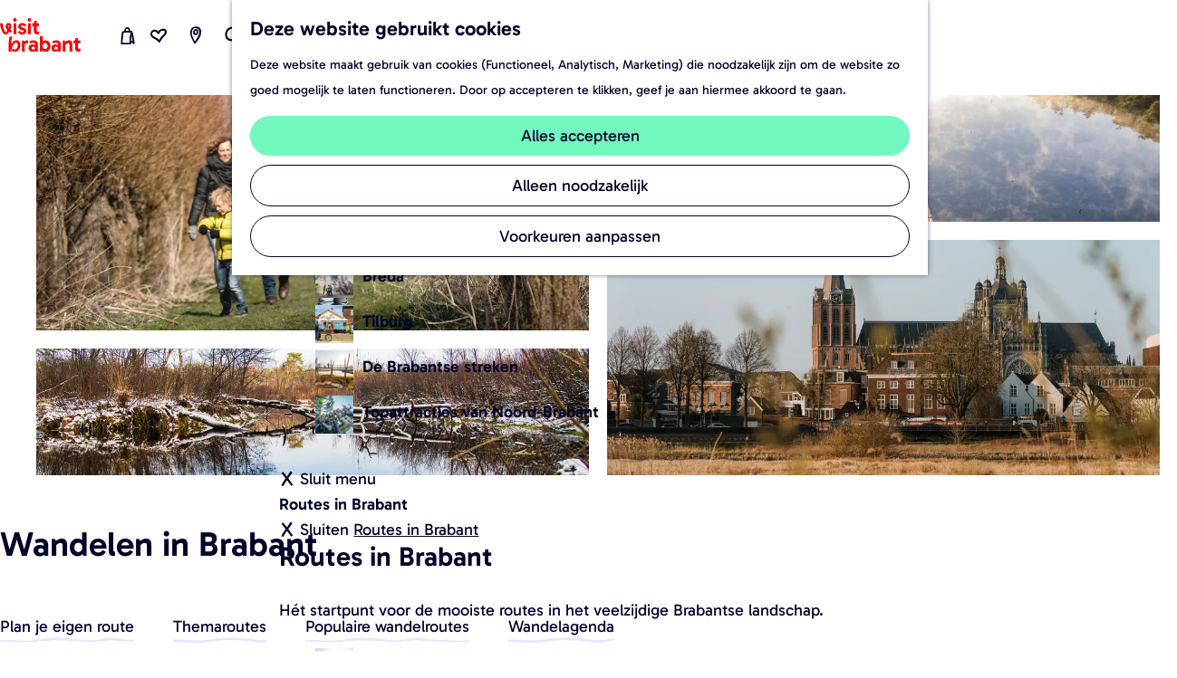

--- FILE ---
content_type: text/html; charset=UTF-8
request_url: https://www.visitbrabant.com/nl/routes-in-brabant/wandelen-in-brabant
body_size: 41581
content:
<!DOCTYPE html>


    
<html lang="nl">
<head>
    <meta charset="utf-8">
    <meta http-equiv="X-UA-Compatible" content="IE=edge">
    <meta name="viewport" content="width=device-width, initial-scale=1.0">
    <meta name="theme-color" content="#dd0000">
    <meta name="msvalidate.01" content="0165B6DFBFDC76DB95E5AD1E4C980388" />

    <title>
    Wandelen in Brabant | VisitBrabant
    </title>

                                    <script>
      window.dataLayer = window.dataLayer || [];
      function gtag(){dataLayer.push(arguments);}

      gtag('consent', 'default', {
        'ad_personalization': 'denied',
        'ad_storage': 'denied',
        'ad_user_data': 'denied',
        'analytics_storage': 'granted',
        'functionality_storage': 'granted',
        'personalization_storage': 'denied',
        'security_storage': 'granted',
        'wait_for_update': 500
      });
      gtag('set', 'ads_data_redaction', true);
    </script>
                        <script>!function(){"use strict";function l(e){for(var t=e,r=0,n=document.cookie.split(";");r<n.length;r++){var o=n[r].split("=");if(o[0].trim()===t)return o[1]}}function s(e){return localStorage.getItem(e)}function u(e){return window[e]}function A(e,t){e=document.querySelector(e);return t?null==e?void 0:e.getAttribute(t):null==e?void 0:e.textContent}var e=window,t=document,r="script",n="dataLayer",o="https://gtm.visitbrabant.com",a="",i="8n79mzdbwbdrz",c="du5h22j=aWQ9R1RNLU1SVE1IQw%3D%3D&page=2",g="cookie",v="user_id_visitbrabant",E="",d=!1;try{var d=!!g&&(m=navigator.userAgent,!!(m=new RegExp("Version/([0-9._]+)(.*Mobile)?.*Safari.*").exec(m)))&&16.4<=parseFloat(m[1]),f="stapeUserId"===g,I=d&&!f?function(e,t,r){void 0===t&&(t="");var n={cookie:l,localStorage:s,jsVariable:u,cssSelector:A},t=Array.isArray(t)?t:[t];if(e&&n[e])for(var o=n[e],a=0,i=t;a<i.length;a++){var c=i[a],c=r?o(c,r):o(c);if(c)return c}else console.warn("invalid uid source",e)}(g,v,E):void 0;d=d&&(!!I||f)}catch(e){console.error(e)}var m=e,g=(m[n]=m[n]||[],m[n].push({"gtm.start":(new Date).getTime(),event:"gtm.js"}),t.getElementsByTagName(r)[0]),v=I?"&bi="+encodeURIComponent(I):"",E=t.createElement(r),f=(d&&(i=8<i.length?i.replace(/([a-z]{8}$)/,"kp$1"):"kp"+i),!d&&a?a:o);E.async=!0,E.src=f+"/"+i+".js?"+c+v,null!=(e=g.parentNode)&&e.insertBefore(E,g)}();</script>
                        

                        <link rel="alternate" href="https://www.visitbrabant.com/nl/routes-in-brabant/wandelen-in-brabant" hreflang="nl"/>
        
            
    <!-- SEO -->
    <meta name="description" content="Trek je wandelschoenen aan en ga op pad in Noord-Brabant! Volg thematische wandelroutes langs de mooiste plekken of gebruik de routekaart.">
    <meta name="robots" content="all">

<!-- Open Graph -->
    <meta property="og:title" content="Wandelen in Brabant">
    <meta property="og:description" content="Trek je wandelschoenen aan en ga op pad in Noord-Brabant! Volg thematische wandelroutes langs de mooiste plekken of gebruik de routekaart.">
<meta property="og:site_name" content="VisitBrabant">
                                <meta property="og:image" content="https://assets.plaece.nl/thumb/eBQl46S9ze7CRgXuhqXAp-6dQH0Jk_zLAlNr3R89wEU/resizing_type:fit/width:1200/height:0/gravity:sm/enlarge:0/aHR0cHM6Ly9hc3NldHMucGxhZWNlLm5sL2t1bWEtdmlzaXRicmFiYW50Y29tL3VwbG9hZHMvbWVkaWEvNjVjZGZiZjJkYzViNy93aW50ZXItaW4tZWluZGhvdmVuLmpwZw.jpg">
        <meta property="og:image:type" content="image/jpeg">
                    <meta property="og:image:height" content="801">
            <meta property="og:image:width" content="1200">
                <link rel="image_src" href="https://assets.plaece.nl/thumb/eBQl46S9ze7CRgXuhqXAp-6dQH0Jk_zLAlNr3R89wEU/resizing_type:fit/width:1200/height:0/gravity:sm/enlarge:0/aHR0cHM6Ly9hc3NldHMucGxhZWNlLm5sL2t1bWEtdmlzaXRicmFiYW50Y29tL3VwbG9hZHMvbWVkaWEvNjVjZGZiZjJkYzViNy93aW50ZXItaW4tZWluZGhvdmVuLmpwZw.jpg"/>
    














    
        <link rel="shortcut icon" href="/build/assets/favicon/favicon.3387759bb2de4f5725b1.ico" type="image/x-icon">
<link rel="apple-touch-icon" href="/build/assets/favicon/apple-touch-icon.cc1804bad8f0d994d0bc.png">
<link rel="apple-touch-icon" sizes="57x57" href="/build/assets/favicon/apple-touch-icon-57x57.41fed1418c6962c3ab8a.png"/>
<link rel="apple-touch-icon" sizes="60x60" href="/build/assets/favicon/apple-touch-icon-60x60.27774f23de7aa49e23e1.png"/>
<link rel="apple-touch-icon" sizes="72x72" href="/build/assets/favicon/apple-touch-icon-72x72.8f7420c6d6e00a31383d.png"/>
<link rel="apple-touch-icon" sizes="76x76" href="/build/assets/favicon/apple-touch-icon-76x76.03c5d48c026b1282e358.png"/>
<link rel="apple-touch-icon" sizes="114x114" href="/build/assets/favicon/apple-touch-icon-114x114.610ee0e3a3c5de29fc98.png"/>
<link rel="apple-touch-icon" sizes="120x120" href="/build/assets/favicon/apple-touch-icon-120x120.7103bf6243f207e9e959.png"/>
<link rel="apple-touch-icon" sizes="144x144" href="/build/assets/favicon/apple-touch-icon-144x144.0db4bf82b7af067fe9ba.png"/>
<link rel="apple-touch-icon" sizes="152x152" href="/build/assets/favicon/apple-touch-icon-152x152.cc1804bad8f0d994d0bc.png"/>
<link rel="icon" type="image/png" href="/build/assets/favicon/favicon-196x196.f895cb6d5f723696845e.png" sizes="196x196"/>
<link rel="icon" type="image/png" href="/build/assets/favicon/favicon-96x96.b0260e3b4114b34e8c76.png" sizes="96x96"/>
<link rel="icon" type="image/png" href="/build/assets/favicon/favicon-32x32.ddac3bbf9803433710c4.png" sizes="32x32"/>
<link rel="icon" type="image/png" href="/build/assets/favicon/favicon-16x16.d9cf8d485e6ff3b1ee71.png" sizes="16x16"/>
<link rel="icon" type="image/png" href="/build/assets/favicon/favicon-128.e5225696bb0e64f157ef.png" sizes="128x128"/>
<meta name="application-name" content="VisitBrabant"/>
<meta name="msapplication-TileColor" content="#dd0000"/>
<meta name="msapplication-TileImage" content="/build/assets/favicon/mstile-144x144.0db4bf82b7af067fe9ba.png"/>
<meta name="msapplication-square70x70logo" content="/build/assets/favicon/mstile-70x70.e5225696bb0e64f157ef.png"/>
<meta name="msapplication-square150x150logo" content="/build/assets/favicon/mstile-150x150.80ef23120ec25f39cb42.png"/>
<meta name="msapplication-wide310x150logo" content="/build/assets/favicon/mstile-310x150.5c142b59c676ed9fbcc9.png"/>
<meta name="msapplication-square310x310logo" content="/build/assets/favicon/mstile-310x310.5294ebb31e58bef34582.png"/>


        <link rel="preload" href="/build/assets/Gabarito-Regular.38598215dddb7b8fe6d5.woff2" as="font" type="font/woff2" crossorigin>
    <link rel="preload" href="/build/assets/Gabarito-SemiBold.fc0f9208c34e49eda08c.woff2" as="font" type="font/woff2" crossorigin>

                    <link rel="stylesheet" href="/build/main.545df1a293aed94f4190.css">
        <link rel="stylesheet" href="/build/style-print.c5901c982e3da302d83c.css" media="print">
    

        <script>
    var odpClientApi = 'https\u003A\/\/www.visitbrabant.com\/_client\/nl\/odp\/api';
    var clientFavorites = 'https\u003A\/\/www.visitbrabant.com\/_client\/favorite';
</script>

<script src="/build/runtime.4c5302a7e5d05ea52d1c.bundle.js" defer></script>
<script src="/build/main.c53c91109e0777b3f137.bundle.js" defer></script>


    </head>

<body class="body--theme-default is-visit "                                                                                  data-first-pagepart="MultiMediaGridPagePart-52"
                data-first-pagepart-options="no-title no-subtitle theme-default no-divider no-button no-background-image"
                                                    data-last-pagepart="NewsletterPagePart-60"
                data-last-pagepart-options="no-title no-subtitle theme-default no-divider no-button no-background-image"
                         data-instant-intensity="viewport" data-cookie-bundle-enabled="true">

                                                    <noscript><iframe src="https://gtm.visitbrabant.com/ns.html?id=GTM-MRTMHC" height="0" width="0" style="display:none;visibility:hidden"></iframe></noscript>
                

                
    <header id="main-header" class="main-header navigation-is-closed">
        <a href="#main" class="header__skiplink">Ga naar inhoud</a>
        <div class="container-fluid">
                                                                                    <a href="/nl" class="main-header__logo">
            <img src="/build/assets/general/logo.0212f2d081f820ea1acc.svg"
                    alt="VisitBrabant Logo"
                    class="main-header__logo__img">
            <span class="sr-only">Ga naar de homepage</span>
        </a>
    
                    <nav id="main-nav" class="main-header__nav main-nav" aria-label="Primair">
        <ul class="menu">
                                                                                            <li class="main-nav__parent-wrapper main-nav__parent-wrapper--has-children" data-a11y="close">
                                                        <a href="/nl/nieuw-en-nu" class="main-nav__link main-nav__link-parent main-nav__link--has-children  main-nav__link--has-subtitle    main-nav-parent-link__theme--default"
                aria-haspopup="true" aria-expanded="false"
                aria-controls="menu__children-12"                
                >
                <span class="main-nav__link-title button-content--reset">Nieuw en nu</span>
                                                                                </a>
                                                            <div id="menu__children-12" class="menu__children">
            <div class="menu__children-wrapper container-fluid">
                <div class="menu__title-wrapper">
                    <button class="menu__back menu__back--mobile button--reset" data-menu-back>
                        <span class="icon-font icon-fill-close-large button-content--reset" aria-hidden="true"></span>
                        Sluiten
                    </button>
                    <a href="/nl/nieuw-en-nu" class="menu__parent-mobile"  >
                        Nieuw en nu
                    </a>
                    <h2 class="menu__title">Nieuw en nu</h2>
                    <p class="menu__subtitle">Check de uitagenda voor de leukste evenementen of maak plannen voor je volgende vakantie.</p>
                </div>
                <ul class="menu__items">
                                                            <li class="main-nav__child-wrapper main-nav-child__theme--default">
                <a href="/nl/evenementen" class="main-nav__link main-nav__link-child    main-nav__link--has-media   main-nav-child-link__theme--default"
                                
                >
                <span class="main-nav__link-title button-content--reset">Uitagenda</span>
                                                                    
                                                                                                                                                                                            <picture class="img__wrapper img--theme-default main-nav__link-image button-content--reset"
                    data-copyright="&copy; Beekse Bergen">
                                                                                                                                                                        <source type="image/webp"
                                        srcset="https://assets.plaece.nl/thumb/TCPX2IErUmmRawLxM1WTN67bCZTQf3RgCiZ6leS9j1s/resizing_type:fit/width:300/height:0/gravity:sm/enlarge:0/aHR0cHM6Ly9hc3NldHMucGxhZWNlLm5sL2t1bWEtdmlzaXRicmFiYW50Y29tL3VwbG9hZHMvbWVkaWEvNjhmZjIyN2E2NDdlOS9saWdodC1zYWZhcmktMjAyNC0yMDI1LTQuanBn.webp">
                                                                            <source srcset="https://assets.plaece.nl/thumb/F_YXXESTtwwOENQ66C_42UM2U1NPr2D2wyQwvTiE2tE/resizing_type:fit/width:300/height:0/gravity:sm/enlarge:0/aHR0cHM6Ly9hc3NldHMucGxhZWNlLm5sL2t1bWEtdmlzaXRicmFiYW50Y29tL3VwbG9hZHMvbWVkaWEvNjhmZjIyN2E2NDdlOS9saWdodC1zYWZhcmktMjAyNC0yMDI1LTQuanBn.jpg">
                                                    <img src="https://assets.plaece.nl/thumb/F_YXXESTtwwOENQ66C_42UM2U1NPr2D2wyQwvTiE2tE/resizing_type:fit/width:300/height:0/gravity:sm/enlarge:0/aHR0cHM6Ly9hc3NldHMucGxhZWNlLm5sL2t1bWEtdmlzaXRicmFiYW50Y29tL3VwbG9hZHMvbWVkaWEvNjhmZjIyN2E2NDdlOS9saWdodC1zYWZhcmktMjAyNC0yMDI1LTQuanBn.jpg"
                        class="img__main "
                        alt="Light Safari - Safaripark Beekse Bergen 2024" loading="lazy"
                        >
            </picture>
                                    </a>
                                </li>
                                                                <li class="main-nav__child-wrapper main-nav-child__theme--default">
                <a href="/nl/nieuw-en-nu/winter-in-brabant" class="main-nav__link main-nav__link-child    main-nav__link--has-media   main-nav-child-link__theme--default"
                                
                >
                <span class="main-nav__link-title button-content--reset">Deze winter</span>
                                                                    
                                                                                                                                                                                            <picture class="img__wrapper img--theme-default main-nav__link-image button-content--reset"
                    data-copyright="&copy; VisitBrabant">
                                                                                                                                                                        <source type="image/webp"
                                        srcset="https://assets.plaece.nl/thumb/IEZiEuvn8pc_aU8KtTW69gHvtDnXVcFOQCd5d-c-55Q/resizing_type:fit/width:300/height:0/gravity:sm/enlarge:0/aHR0cHM6Ly9hc3NldHMucGxhZWNlLm5sL2t1bWEtdmlzaXRicmFiYW50Y29tL3VwbG9hZHMvbWVkaWEvNjVmMWY2YWYyZGFiYS8yMDIxMDIxMS12aXNpdGJyYWJhbnQtd2lsbGVrZW1hY2hpZWxzLWhyLTA4NS1hbTdhMTQyNS5qcGc.webp">
                                                                            <source srcset="https://assets.plaece.nl/thumb/V0JcADmVyws8O5ofqzSVBqtFmMds02P9eg6ctgdbG7Q/resizing_type:fit/width:300/height:0/gravity:sm/enlarge:0/aHR0cHM6Ly9hc3NldHMucGxhZWNlLm5sL2t1bWEtdmlzaXRicmFiYW50Y29tL3VwbG9hZHMvbWVkaWEvNjVmMWY2YWYyZGFiYS8yMDIxMDIxMS12aXNpdGJyYWJhbnQtd2lsbGVrZW1hY2hpZWxzLWhyLTA4NS1hbTdhMTQyNS5qcGc.jpg">
                                                    <img src="https://assets.plaece.nl/thumb/V0JcADmVyws8O5ofqzSVBqtFmMds02P9eg6ctgdbG7Q/resizing_type:fit/width:300/height:0/gravity:sm/enlarge:0/aHR0cHM6Ly9hc3NldHMucGxhZWNlLm5sL2t1bWEtdmlzaXRicmFiYW50Y29tL3VwbG9hZHMvbWVkaWEvNjVmMWY2YWYyZGFiYS8yMDIxMDIxMS12aXNpdGJyYWJhbnQtd2lsbGVrZW1hY2hpZWxzLWhyLTA4NS1hbTdhMTQyNS5qcGc.jpg"
                        class="img__main "
                        alt="Besneeuwd weiland met koeien langs de rivier" loading="lazy"
                        >
            </picture>
                                    </a>
                                </li>
                                                                <li class="main-nav__child-wrapper main-nav-child__theme--default">
                <a href="/nl/nieuw-en-nu/voorjaarsvakantie-in-brabant" class="main-nav__link main-nav__link-child    main-nav__link--has-media   main-nav-child-link__theme--default"
                                
                >
                <span class="main-nav__link-title button-content--reset">Voorjaarsvakantie</span>
                                                                    
                                                                                                                                                                                            <picture class="img__wrapper img--theme-default main-nav__link-image button-content--reset"
                    data-copyright="&copy; Willeke Machiels">
                                                                                                                                                                        <source type="image/webp"
                                        srcset="https://assets.plaece.nl/thumb/dCrGj8_9e1Z6lpPpvZdjBJ2uHQnGQokkrk52GaxEVzg/resizing_type:fit/width:300/height:0/gravity:sm/enlarge:0/aHR0cHM6Ly9hc3NldHMucGxhZWNlLm5sL2t1bWEtdmlzaXRicmFiYW50Y29tL3VwbG9hZHMvbWVkaWEvNjc1ZmY0MjRmMWM1Zi8yMDIxMDEwMi1tYWFzaGVnZ2VuZW5tYWFzZHVpbmVuLWZhbW5pamxsYW50LXdpbGxla2VtYWNoaWVscy1oci0wMjEtMzM0NS5qcGc.webp">
                                                                            <source srcset="https://assets.plaece.nl/thumb/NBVPrlrhgDKMRVyrTt5igIJ1i-3DuNaYucVc_nO2Qug/resizing_type:fit/width:300/height:0/gravity:sm/enlarge:0/aHR0cHM6Ly9hc3NldHMucGxhZWNlLm5sL2t1bWEtdmlzaXRicmFiYW50Y29tL3VwbG9hZHMvbWVkaWEvNjc1ZmY0MjRmMWM1Zi8yMDIxMDEwMi1tYWFzaGVnZ2VuZW5tYWFzZHVpbmVuLWZhbW5pamxsYW50LXdpbGxla2VtYWNoaWVscy1oci0wMjEtMzM0NS5qcGc.jpg">
                                                    <img src="https://assets.plaece.nl/thumb/NBVPrlrhgDKMRVyrTt5igIJ1i-3DuNaYucVc_nO2Qug/resizing_type:fit/width:300/height:0/gravity:sm/enlarge:0/aHR0cHM6Ly9hc3NldHMucGxhZWNlLm5sL2t1bWEtdmlzaXRicmFiYW50Y29tL3VwbG9hZHMvbWVkaWEvNjc1ZmY0MjRmMWM1Zi8yMDIxMDEwMi1tYWFzaGVnZ2VuZW5tYWFzZHVpbmVuLWZhbW5pamxsYW50LXdpbGxla2VtYWNoaWVscy1oci0wMjEtMzM0NS5qcGc.jpg"
                        class="img__main "
                        alt="" loading="lazy"
                        >
            </picture>
                                    </a>
                                </li>
                                                                <li class="main-nav__child-wrapper main-nav-child__theme--default">
                <a href="/nl/nieuw-en-nu/carnaval-in-brabant" class="main-nav__link main-nav__link-child    main-nav__link--has-media   main-nav-child-link__theme--default"
                                
                >
                <span class="main-nav__link-title button-content--reset">Carnaval</span>
                                                                    
                                                                                                                                                                                            <picture class="img__wrapper img--theme-default main-nav__link-image button-content--reset"
                    data-copyright="&copy; Omroep Brabant">
                                                                                                                                                                        <source type="image/webp"
                                        srcset="https://assets.plaece.nl/thumb/Mbk7Vo6x7emZzC5HXT9yqhyRuuGl-cpqnJFDdvzjrE8/resizing_type:fit/width:300/height:0/gravity:sm/enlarge:0/aHR0cHM6Ly9hc3NldHMucGxhZWNlLm5sL2t1bWEtdmlzaXRicmFiYW50Y29tL3VwbG9hZHMvbWVkaWEvNjVjZGUyNzJlZTg1Yy9jYXJuYXZhbHNvcHRvY2h0LWJyZWRhLTIwMTkuanBn.webp">
                                                                            <source srcset="https://assets.plaece.nl/thumb/E6HCpoNjWSr5hYMmA2MBmZqWCyLbefV9XVXOIPvaNZA/resizing_type:fit/width:300/height:0/gravity:sm/enlarge:0/aHR0cHM6Ly9hc3NldHMucGxhZWNlLm5sL2t1bWEtdmlzaXRicmFiYW50Y29tL3VwbG9hZHMvbWVkaWEvNjVjZGUyNzJlZTg1Yy9jYXJuYXZhbHNvcHRvY2h0LWJyZWRhLTIwMTkuanBn.jpg">
                                                    <img src="https://assets.plaece.nl/thumb/E6HCpoNjWSr5hYMmA2MBmZqWCyLbefV9XVXOIPvaNZA/resizing_type:fit/width:300/height:0/gravity:sm/enlarge:0/aHR0cHM6Ly9hc3NldHMucGxhZWNlLm5sL2t1bWEtdmlzaXRicmFiYW50Y29tL3VwbG9hZHMvbWVkaWEvNjVjZGUyNzJlZTg1Yy9jYXJuYXZhbHNvcHRvY2h0LWJyZWRhLTIwMTkuanBn.jpg"
                        class="img__main "
                        alt="Carnavalsoptocht Breda" loading="lazy"
                        >
            </picture>
                                    </a>
                                </li>
                                                                <li class="main-nav__child-wrapper main-nav-child__theme--default">
                <a href="/nl/nieuw-en-nu/jaarkalender" class="main-nav__link main-nav__link-child    main-nav__link--has-media   main-nav-child-link__theme--default"
                                
                >
                <span class="main-nav__link-title button-content--reset">Jaarkalender</span>
                                                                    
                                                                                                                                                                                            <picture class="img__wrapper img--theme-default main-nav__link-image button-content--reset"
                    data-copyright="&copy; VisitBrabant">
                                                                                                                                                                        <source type="image/webp"
                                        srcset="https://assets.plaece.nl/thumb/4zlmYfHpkuM9jU6D9BQn3Py9U1ijqOAYjTx0YlQZqvY/resizing_type:fit/width:300/height:0/gravity:sm/enlarge:0/aHR0cHM6Ly9hc3NldHMucGxhZWNlLm5sL2t1bWEtdmlzaXRicmFiYW50Y29tL3VwbG9hZHMvbWVkaWEvNjU0YTQyMDY0NDA0NC9kZXVybmVzZS1wZWVsLWxhbmQtdmFuLWRlLXBlZWwuanBn.webp">
                                                                            <source srcset="https://assets.plaece.nl/thumb/rSMWRDBvBM3AwryjZtD0sAvkYLqeasHEa-KRaCx6oQQ/resizing_type:fit/width:300/height:0/gravity:sm/enlarge:0/aHR0cHM6Ly9hc3NldHMucGxhZWNlLm5sL2t1bWEtdmlzaXRicmFiYW50Y29tL3VwbG9hZHMvbWVkaWEvNjU0YTQyMDY0NDA0NC9kZXVybmVzZS1wZWVsLWxhbmQtdmFuLWRlLXBlZWwuanBn.jpg">
                                                    <img src="https://assets.plaece.nl/thumb/rSMWRDBvBM3AwryjZtD0sAvkYLqeasHEa-KRaCx6oQQ/resizing_type:fit/width:300/height:0/gravity:sm/enlarge:0/aHR0cHM6Ly9hc3NldHMucGxhZWNlLm5sL2t1bWEtdmlzaXRicmFiYW50Y29tL3VwbG9hZHMvbWVkaWEvNjU0YTQyMDY0NDA0NC9kZXVybmVzZS1wZWVsLWxhbmQtdmFuLWRlLXBlZWwuanBn.jpg"
                        class="img__main "
                        alt="Deurnese Peel in de zomer" loading="lazy"
                        >
            </picture>
                                    </a>
                                </li>
                                        </ul>
            </div>
            <button class="menu__back menu__back--desktop button--reset" data-menu-back>
                <span class="menu__back-icon icon-font icon-fill-close-large button-content--reset" aria-hidden="true"></span>
                <span class="menu__back-label">
                    Sluit menu
                </span>
            </button>
        </div>
                    </li>
                                    <li class="main-nav__parent-wrapper main-nav__parent-wrapper--has-children" data-a11y="close">
                                                        <a href="/nl/beleef-brabant" class="main-nav__link main-nav__link-parent main-nav__link--has-children  main-nav__link--has-subtitle    main-nav-parent-link__theme--default"
                aria-haspopup="true" aria-expanded="false"
                aria-controls="menu__children-13"                
                >
                <span class="main-nav__link-title button-content--reset">Beleef Brabant</span>
                                                                                </a>
                                                            <div id="menu__children-13" class="menu__children">
            <div class="menu__children-wrapper container-fluid">
                <div class="menu__title-wrapper">
                    <button class="menu__back menu__back--mobile button--reset" data-menu-back>
                        <span class="icon-font icon-fill-close-large button-content--reset" aria-hidden="true"></span>
                        Sluiten
                    </button>
                    <a href="/nl/beleef-brabant" class="menu__parent-mobile"  >
                        Beleef Brabant
                    </a>
                    <h2 class="menu__title">Beleef Brabant</h2>
                    <p class="menu__subtitle">Wat doe jij graag tijdens je dagje uit of weekendje weg? In Noord-Brabant hoef je niet te kiezen, hier is een bijzondere beleving altijd dichtbij.</p>
                </div>
                <ul class="menu__items">
                                                            <li class="main-nav__child-wrapper main-nav-child__theme--default">
                <a href="/nl/beleef-brabant/plezier-voor-de-hele-familie" class="main-nav__link main-nav__link-child    main-nav__link--has-media   main-nav-child-link__theme--default"
                                
                >
                <span class="main-nav__link-title button-content--reset">Plezier voor de hele familie</span>
                                                                    
                                                                                                                                                                                            <picture class="img__wrapper img--theme-default main-nav__link-image button-content--reset"
                    data-copyright="&copy; VisitBrabant">
                                                                                                                                                                        <source type="image/webp"
                                        srcset="https://assets.plaece.nl/thumb/76kH2Q2RpWItHSi_ADrQONOh6O1C4l_jEItTQKDdoPY/resizing_type:fit/width:300/height:0/gravity:sm/enlarge:0/aHR0cHM6Ly9hc3NldHMucGxhZWNlLm5sL2t1bWEtdmlzaXRicmFiYW50Y29tL3VwbG9hZHMvbWVkaWEvNjU5ZTllN2ZiMDVhMS9rYWJvdXRlcnBhZC5qcGc.webp">
                                                                            <source srcset="https://assets.plaece.nl/thumb/Fw1Gc0gCsy1uRmJ6uebVvgNyi_WAbfe-Bmi6UKS9TwE/resizing_type:fit/width:300/height:0/gravity:sm/enlarge:0/aHR0cHM6Ly9hc3NldHMucGxhZWNlLm5sL2t1bWEtdmlzaXRicmFiYW50Y29tL3VwbG9hZHMvbWVkaWEvNjU5ZTllN2ZiMDVhMS9rYWJvdXRlcnBhZC5qcGc.jpg">
                                                    <img src="https://assets.plaece.nl/thumb/Fw1Gc0gCsy1uRmJ6uebVvgNyi_WAbfe-Bmi6UKS9TwE/resizing_type:fit/width:300/height:0/gravity:sm/enlarge:0/aHR0cHM6Ly9hc3NldHMucGxhZWNlLm5sL2t1bWEtdmlzaXRicmFiYW50Y29tL3VwbG9hZHMvbWVkaWEvNjU5ZTllN2ZiMDVhMS9rYWJvdXRlcnBhZC5qcGc.jpg"
                        class="img__main "
                        alt="Meisje als kabouter bij een kabouterpaaltje op het kabouterpad" loading="lazy"
                        >
            </picture>
                                    </a>
                                </li>
                                                                <li class="main-nav__child-wrapper main-nav-child__theme--default">
                <a href="/nl/beleef-brabant/eropuit-in-de-natuur" class="main-nav__link main-nav__link-child    main-nav__link--has-media   main-nav-child-link__theme--default"
                                
                >
                <span class="main-nav__link-title button-content--reset">Eropuit in de natuur</span>
                                                                    
                                                                                                                                                                                            <picture class="img__wrapper img--theme-default main-nav__link-image button-content--reset"
                    data-copyright="&copy; VisitBrabant">
                                                                                                                                                                        <source type="image/webp"
                                        srcset="https://assets.plaece.nl/thumb/u7IRbsxEdsZVFtGVlqsLQP03CkJ4yMlp-OEt9TfymA0/resizing_type:fit/width:300/height:0/gravity:sm/enlarge:0/aHR0cHM6Ly9hc3NldHMucGxhZWNlLm5sL2t1bWEtdmlzaXRicmFiYW50Y29tL3VwbG9hZHMvbWVkaWEvNjc5MjQyOTNkNTRhZS93aXNlbnQtbWFhc2hvcnN0LmpwZw.webp">
                                                                            <source srcset="https://assets.plaece.nl/thumb/k2N17a7cg4ls0AYoyISZwlbiNSnIr6JnWD4zFTh3Ex8/resizing_type:fit/width:300/height:0/gravity:sm/enlarge:0/aHR0cHM6Ly9hc3NldHMucGxhZWNlLm5sL2t1bWEtdmlzaXRicmFiYW50Y29tL3VwbG9hZHMvbWVkaWEvNjc5MjQyOTNkNTRhZS93aXNlbnQtbWFhc2hvcnN0LmpwZw.jpg">
                                                    <img src="https://assets.plaece.nl/thumb/k2N17a7cg4ls0AYoyISZwlbiNSnIr6JnWD4zFTh3Ex8/resizing_type:fit/width:300/height:0/gravity:sm/enlarge:0/aHR0cHM6Ly9hc3NldHMucGxhZWNlLm5sL2t1bWEtdmlzaXRicmFiYW50Y29tL3VwbG9hZHMvbWVkaWEvNjc5MjQyOTNkNTRhZS93aXNlbnQtbWFhc2hvcnN0LmpwZw.jpg"
                        class="img__main "
                        alt="Wisent in de Maashorst" loading="lazy"
                        >
            </picture>
                                    </a>
                                </li>
                                                                <li class="main-nav__child-wrapper main-nav-child__theme--default">
                <a href="/nl/beleef-brabant/goed-eten-in-brabant" class="main-nav__link main-nav__link-child    main-nav__link--has-media   main-nav-child-link__theme--default"
                                
                >
                <span class="main-nav__link-title button-content--reset">Goed eten in Noord-Brabant</span>
                                                                    
                                                                                                                                                                                            <picture class="img__wrapper img--theme-default main-nav__link-image button-content--reset"
                    data-copyright="&copy; Restaurant op &#039;t Land">
                                                                                                                                                                        <source type="image/webp"
                                        srcset="https://assets.plaece.nl/thumb/l-6KvxVqq26Lx5tf5fbj-Vgr0W4GYfzO3aNm1RgEdaE/resizing_type:fit/width:300/height:0/gravity:sm/enlarge:0/aHR0cHM6Ly9hc3NldHMucGxhZWNlLm5sL2t1bWEtdmlzaXRicmFiYW50Y29tL3VwbG9hZHMvbWVkaWEvNjViY2RkNDhhMTJkYy9hc3Blcmdlcy12YW4tcmVzdGF1cmFudC1vcC10LWxhbmQuanBn.webp">
                                                                            <source srcset="https://assets.plaece.nl/thumb/UEBBsyvNLSKLfZ374eUAfA6gcQiHhaPKxfR6cGoM-fg/resizing_type:fit/width:300/height:0/gravity:sm/enlarge:0/aHR0cHM6Ly9hc3NldHMucGxhZWNlLm5sL2t1bWEtdmlzaXRicmFiYW50Y29tL3VwbG9hZHMvbWVkaWEvNjViY2RkNDhhMTJkYy9hc3Blcmdlcy12YW4tcmVzdGF1cmFudC1vcC10LWxhbmQuanBn.jpg">
                                                    <img src="https://assets.plaece.nl/thumb/UEBBsyvNLSKLfZ374eUAfA6gcQiHhaPKxfR6cGoM-fg/resizing_type:fit/width:300/height:0/gravity:sm/enlarge:0/aHR0cHM6Ly9hc3NldHMucGxhZWNlLm5sL2t1bWEtdmlzaXRicmFiYW50Y29tL3VwbG9hZHMvbWVkaWEvNjViY2RkNDhhMTJkYy9hc3Blcmdlcy12YW4tcmVzdGF1cmFudC1vcC10LWxhbmQuanBn.jpg"
                        class="img__main "
                        alt="Asperges van het land" loading="lazy"
                        >
            </picture>
                                    </a>
                                </li>
                                                                <li class="main-nav__child-wrapper main-nav-child__theme--default">
                <a href="/nl/beleef-brabant/brabantse-cultuur-erfgoed" class="main-nav__link main-nav__link-child    main-nav__link--has-media   main-nav-child-link__theme--default"
                                
                >
                <span class="main-nav__link-title button-content--reset">Brabantse cultuur &amp; erfgoed</span>
                                                                    
                                                                                                                                                                                            <picture class="img__wrapper img--theme-default main-nav__link-image button-content--reset"
                    data-copyright="&copy; Visit Halderberge">
                                                                                                                                                                        <source type="image/webp"
                                        srcset="https://assets.plaece.nl/thumb/8vGcptEFS55CE-3k5j4an4cisCyPuSeieI125cM7qNk/resizing_type:fit/width:300/height:0/gravity:sm/enlarge:0/aHR0cHM6Ly9hc3NldHMucGxhZWNlLm5sL2t1bWEtdmlzaXRicmFiYW50Y29tL3VwbG9hZHMvbWVkaWEvNjVhZTY3MTgyMDc4ZS9vdWRlbmJvc2NoLWJhc2lsaWVrLW91ZGVuYm9zY2gtY29weXJpZ2h0LXZpc2l0LWhhbGRlcmJlcmdlLWdyb290LmpwZw.webp">
                                                                            <source srcset="https://assets.plaece.nl/thumb/VLazIDWtoCpxtRFnHwvqGHj7itIjVd3g2ZpHN3hggug/resizing_type:fit/width:300/height:0/gravity:sm/enlarge:0/aHR0cHM6Ly9hc3NldHMucGxhZWNlLm5sL2t1bWEtdmlzaXRicmFiYW50Y29tL3VwbG9hZHMvbWVkaWEvNjVhZTY3MTgyMDc4ZS9vdWRlbmJvc2NoLWJhc2lsaWVrLW91ZGVuYm9zY2gtY29weXJpZ2h0LXZpc2l0LWhhbGRlcmJlcmdlLWdyb290LmpwZw.jpg">
                                                    <img src="https://assets.plaece.nl/thumb/VLazIDWtoCpxtRFnHwvqGHj7itIjVd3g2ZpHN3hggug/resizing_type:fit/width:300/height:0/gravity:sm/enlarge:0/aHR0cHM6Ly9hc3NldHMucGxhZWNlLm5sL2t1bWEtdmlzaXRicmFiYW50Y29tL3VwbG9hZHMvbWVkaWEvNjVhZTY3MTgyMDc4ZS9vdWRlbmJvc2NoLWJhc2lsaWVrLW91ZGVuYm9zY2gtY29weXJpZ2h0LXZpc2l0LWhhbGRlcmJlcmdlLWdyb290LmpwZw.jpg"
                        class="img__main "
                        alt="Vanuit de lucht genomen foto met de grote koepel van de basiliek." loading="lazy"
                        >
            </picture>
                                    </a>
                                </li>
                                                                <li class="main-nav__child-wrapper main-nav-child__theme--default">
                <a href="/nl/beleef-brabant/van-gogh-brabant" class="main-nav__link main-nav__link-child    main-nav__link--has-media   main-nav-child-link__theme--default"
                                
                >
                <span class="main-nav__link-title button-content--reset">Van Gogh in Noord-Brabant</span>
                                                                    
                                                                                                                                                                                            <picture class="img__wrapper img--theme-default main-nav__link-image button-content--reset"
                    data-copyright="&copy; VisitBrabant">
                                                                                                                                                                        <source type="image/webp"
                                        srcset="https://assets.plaece.nl/thumb/KY4LHtVnQykTOTf6LmTAbrAaaEL-rzFzkGVD1Z9r-BE/resizing_type:fit/width:300/height:0/gravity:sm/enlarge:0/aHR0cHM6Ly9hc3NldHMucGxhZWNlLm5sL2t1bWEtdmlzaXRicmFiYW50Y29tL3VwbG9hZHMvbWVkaWEvNjVjZTFkM2NhNjJkOC92YW4tZ29naC1maWV0c3JvdXRlLWV0dGVuLWxldXItMS5qcGc.webp">
                                                                            <source srcset="https://assets.plaece.nl/thumb/m2doARTSqaSYh_BRztAG-waUVAnCc0SWabAT7Qk-unE/resizing_type:fit/width:300/height:0/gravity:sm/enlarge:0/aHR0cHM6Ly9hc3NldHMucGxhZWNlLm5sL2t1bWEtdmlzaXRicmFiYW50Y29tL3VwbG9hZHMvbWVkaWEvNjVjZTFkM2NhNjJkOC92YW4tZ29naC1maWV0c3JvdXRlLWV0dGVuLWxldXItMS5qcGc.jpg">
                                                    <img src="https://assets.plaece.nl/thumb/m2doARTSqaSYh_BRztAG-waUVAnCc0SWabAT7Qk-unE/resizing_type:fit/width:300/height:0/gravity:sm/enlarge:0/aHR0cHM6Ly9hc3NldHMucGxhZWNlLm5sL2t1bWEtdmlzaXRicmFiYW50Y29tL3VwbG9hZHMvbWVkaWEvNjVjZTFkM2NhNjJkOC92YW4tZ29naC1maWV0c3JvdXRlLWV0dGVuLWxldXItMS5qcGc.jpg"
                        class="img__main "
                        alt="Twee vrouwen die naar de Van Gogh muur kijken in Etten-Leur" loading="lazy"
                        >
            </picture>
                                    </a>
                                </li>
                                                                <li class="main-nav__child-wrapper main-nav-child__theme--default">
                <a href="/nl/beleef-brabant/bijzonder-overnachten" class="main-nav__link main-nav__link-child    main-nav__link--has-media   main-nav-child-link__theme--default"
                                
                >
                <span class="main-nav__link-title button-content--reset">Bijzonder overnachten</span>
                                                                    
                                                                                                                                                                                            <picture class="img__wrapper img--theme-default main-nav__link-image button-content--reset"
                    data-copyright="&copy; Jorrit t&#039;Hoen">
                                                                                                                                                                        <source type="image/webp"
                                        srcset="https://assets.plaece.nl/thumb/KssfWalB_F34rbkxTXBkYbAxuxY5g3yIHviaacg0QF0/resizing_type:fit/width:300/height:0/gravity:sm/enlarge:0/aHR0cHM6Ly9hc3NldHMucGxhZWNlLm5sL2t1bWEtdmlzaXRicmFiYW50Y29tL3VwbG9hZHMvbWVkaWEvNjVhYTliOTAzMGMwNC9kc2YwMzY2LmpwZw.webp">
                                                                            <source srcset="https://assets.plaece.nl/thumb/jTiWrlRb73t0GkpaqyPxUgaSsVJgOpMlGfRQ2lz7DRw/resizing_type:fit/width:300/height:0/gravity:sm/enlarge:0/aHR0cHM6Ly9hc3NldHMucGxhZWNlLm5sL2t1bWEtdmlzaXRicmFiYW50Y29tL3VwbG9hZHMvbWVkaWEvNjVhYTliOTAzMGMwNC9kc2YwMzY2LmpwZw.jpg">
                                                    <img src="https://assets.plaece.nl/thumb/jTiWrlRb73t0GkpaqyPxUgaSsVJgOpMlGfRQ2lz7DRw/resizing_type:fit/width:300/height:0/gravity:sm/enlarge:0/aHR0cHM6Ly9hc3NldHMucGxhZWNlLm5sL2t1bWEtdmlzaXRicmFiYW50Y29tL3VwbG9hZHMvbWVkaWEvNjVhYTliOTAzMGMwNC9kc2YwMzY2LmpwZw.jpg"
                        class="img__main "
                        alt="Cabin ANNA Holenberg" loading="lazy"
                        >
            </picture>
                                    </a>
                                </li>
                                        </ul>
            </div>
            <button class="menu__back menu__back--desktop button--reset" data-menu-back>
                <span class="menu__back-icon icon-font icon-fill-close-large button-content--reset" aria-hidden="true"></span>
                <span class="menu__back-label">
                    Sluit menu
                </span>
            </button>
        </div>
                    </li>
                                    <li class="main-nav__parent-wrapper main-nav__parent-wrapper--has-children" data-a11y="close">
                                                        <a href="/nl/dit-is-brabant" class="main-nav__link main-nav__link-parent main-nav__link--has-children  main-nav__link--has-subtitle    main-nav-parent-link__theme--default"
                aria-haspopup="true" aria-expanded="false"
                aria-controls="menu__children-15"                
                >
                <span class="main-nav__link-title button-content--reset">Dit is Brabant</span>
                                                                                </a>
                                                            <div id="menu__children-15" class="menu__children">
            <div class="menu__children-wrapper container-fluid">
                <div class="menu__title-wrapper">
                    <button class="menu__back menu__back--mobile button--reset" data-menu-back>
                        <span class="icon-font icon-fill-close-large button-content--reset" aria-hidden="true"></span>
                        Sluiten
                    </button>
                    <a href="/nl/dit-is-brabant" class="menu__parent-mobile"  >
                        Dit is Brabant
                    </a>
                    <h2 class="menu__title">Dit is Brabant</h2>
                    <p class="menu__subtitle">Maak kennis met de Brabantse steden en ontdek onze prachtige streken en topattracties.</p>
                </div>
                <ul class="menu__items">
                                                            <li class="main-nav__child-wrapper main-nav-child__theme--default">
                <a href="/nl/dit-is-brabant/s-hertogenbosch" class="main-nav__link main-nav__link-child    main-nav__link--has-media   main-nav-child-link__theme--default"
                                
                >
                <span class="main-nav__link-title button-content--reset">&#039;s-Hertogenbosch</span>
                                                                    
                                                                                                                                                                                            <picture class="img__wrapper img--theme-default main-nav__link-image button-content--reset"
                    data-copyright="&copy; VisitBrabant">
                                                                                                                                                                        <source type="image/webp"
                                        srcset="https://assets.plaece.nl/thumb/X6LJR8VE2nvVNK9lm1TdNwTSo4pkabdk1nETj4Trkwo/resizing_type:fit/width:300/height:0/gravity:sm/enlarge:0/aHR0cHM6Ly9hc3NldHMucGxhZWNlLm5sL2t1bWEtdmlzaXRicmFiYW50Y29tL3VwbG9hZHMvbWVkaWEvNjU0NTBlYWMyNjM0Ni9zLWhlcnRvZ2VuYm9zY2gtc2ludC1qYW5zLWthdGhlZHJhYWwuanBn.webp">
                                                                            <source srcset="https://assets.plaece.nl/thumb/UljRlfM0HyoUvFSWEMLwTSfPafulPwg6I_AgHhk0Lhg/resizing_type:fit/width:300/height:0/gravity:sm/enlarge:0/aHR0cHM6Ly9hc3NldHMucGxhZWNlLm5sL2t1bWEtdmlzaXRicmFiYW50Y29tL3VwbG9hZHMvbWVkaWEvNjU0NTBlYWMyNjM0Ni9zLWhlcnRvZ2VuYm9zY2gtc2ludC1qYW5zLWthdGhlZHJhYWwuanBn.jpg">
                                                    <img src="https://assets.plaece.nl/thumb/UljRlfM0HyoUvFSWEMLwTSfPafulPwg6I_AgHhk0Lhg/resizing_type:fit/width:300/height:0/gravity:sm/enlarge:0/aHR0cHM6Ly9hc3NldHMucGxhZWNlLm5sL2t1bWEtdmlzaXRicmFiYW50Y29tL3VwbG9hZHMvbWVkaWEvNjU0NTBlYWMyNjM0Ni9zLWhlcnRvZ2VuYm9zY2gtc2ludC1qYW5zLWthdGhlZHJhYWwuanBn.jpg"
                        class="img__main "
                        alt="Stel wandelt in Den Bosch of &#039;s-Hertogenbosch met St. Jans Kathedraal op de achtergrond" loading="lazy"
                        >
            </picture>
                                    </a>
                                </li>
                                                                <li class="main-nav__child-wrapper main-nav-child__theme--default">
                <a href="/nl/dit-is-brabant/eindhoven" class="main-nav__link main-nav__link-child    main-nav__link--has-media   main-nav-child-link__theme--default"
                                
                >
                <span class="main-nav__link-title button-content--reset">Eindhoven</span>
                                                                    
                                                                                                                                                                                            <picture class="img__wrapper img--theme-default main-nav__link-image button-content--reset"
                    data-copyright="&copy; Nick Bookelaar">
                                                                                                                                                                        <source type="image/webp"
                                        srcset="https://assets.plaece.nl/thumb/reGjVSyjwmtVavU8OQPxd_968aYarRWcm4dLAvR7tMc/resizing_type:fit/width:300/height:0/gravity:sm/enlarge:0/aHR0cHM6Ly9hc3NldHMucGxhZWNlLm5sL2t1bWEtdmlzaXRicmFiYW50Y29tL3VwbG9hZHMvbWVkaWEvNjU1YjNkODViNWJkYS9laW5kaG92ZW4tdm9sdGEtZ2FsdmFuaS13b2Vuc2VsLmpwZw.webp">
                                                                            <source srcset="https://assets.plaece.nl/thumb/OX-IiB9BELBgQuF_JJ6li0eWgK7lYRUhZLJ53q52H3E/resizing_type:fit/width:300/height:0/gravity:sm/enlarge:0/aHR0cHM6Ly9hc3NldHMucGxhZWNlLm5sL2t1bWEtdmlzaXRicmFiYW50Y29tL3VwbG9hZHMvbWVkaWEvNjU1YjNkODViNWJkYS9laW5kaG92ZW4tdm9sdGEtZ2FsdmFuaS13b2Vuc2VsLmpwZw.jpg">
                                                    <img src="https://assets.plaece.nl/thumb/OX-IiB9BELBgQuF_JJ6li0eWgK7lYRUhZLJ53q52H3E/resizing_type:fit/width:300/height:0/gravity:sm/enlarge:0/aHR0cHM6Ly9hc3NldHMucGxhZWNlLm5sL2t1bWEtdmlzaXRicmFiYW50Y29tL3VwbG9hZHMvbWVkaWEvNjU1YjNkODViNWJkYS9laW5kaG92ZW4tdm9sdGEtZ2FsdmFuaS13b2Vuc2VsLmpwZw.jpg"
                        class="img__main "
                        alt="Eindhoven Volta Galvani in Woensel" loading="lazy"
                        >
            </picture>
                                    </a>
                                </li>
                                                                <li class="main-nav__child-wrapper main-nav-child__theme--default">
                <a href="/nl/dit-is-brabant/breda" class="main-nav__link main-nav__link-child    main-nav__link--has-media   main-nav-child-link__theme--default"
                                
                >
                <span class="main-nav__link-title button-content--reset">Breda</span>
                                                                    
                                                                                                                                                                                            <picture class="img__wrapper img--theme-default main-nav__link-image button-content--reset"
                    data-copyright="&copy; VisitBrabant">
                                                                                                                                                                        <source type="image/webp"
                                        srcset="https://assets.plaece.nl/thumb/SmiK9yWHsEpGRolg1qlDc_GchkUDSQxeolA2GelL68o/resizing_type:fit/width:300/height:0/gravity:sm/enlarge:0/aHR0cHM6Ly9hc3NldHMucGxhZWNlLm5sL2t1bWEtdmlzaXRicmFiYW50Y29tL3VwbG9hZHMvbWVkaWEvNjU0M2Q2ZDc2MThmZS9icmVkYS1ibGluZC13YWxscy1nYWxsZXJ5LWdyb3RlLWtlcmsuanBn.webp">
                                                                            <source srcset="https://assets.plaece.nl/thumb/T7zvTjb1RmaJbaqFYRGR6gt6QMZAwYGwSr5e5bPBGmk/resizing_type:fit/width:300/height:0/gravity:sm/enlarge:0/aHR0cHM6Ly9hc3NldHMucGxhZWNlLm5sL2t1bWEtdmlzaXRicmFiYW50Y29tL3VwbG9hZHMvbWVkaWEvNjU0M2Q2ZDc2MThmZS9icmVkYS1ibGluZC13YWxscy1nYWxsZXJ5LWdyb3RlLWtlcmsuanBn.jpg">
                                                    <img src="https://assets.plaece.nl/thumb/T7zvTjb1RmaJbaqFYRGR6gt6QMZAwYGwSr5e5bPBGmk/resizing_type:fit/width:300/height:0/gravity:sm/enlarge:0/aHR0cHM6Ly9hc3NldHMucGxhZWNlLm5sL2t1bWEtdmlzaXRicmFiYW50Y29tL3VwbG9hZHMvbWVkaWEvNjU0M2Q2ZDc2MThmZS9icmVkYS1ibGluZC13YWxscy1nYWxsZXJ5LWdyb3RlLWtlcmsuanBn.jpg"
                        class="img__main "
                        alt="Twee mannen kijken naar een van de kunstwerken van de Blind Walls Gallery in Breda" loading="lazy"
                        >
            </picture>
                                    </a>
                                </li>
                                                                <li class="main-nav__child-wrapper main-nav-child__theme--default">
                <a href="/nl/dit-is-brabant/tilburg" class="main-nav__link main-nav__link-child    main-nav__link--has-media   main-nav-child-link__theme--default"
                                
                >
                <span class="main-nav__link-title button-content--reset">Tilburg</span>
                                                                    
                                                                                                                                                                                            <picture class="img__wrapper img--theme-default main-nav__link-image button-content--reset"
                    data-copyright="&copy; VisitBrabant">
                                                                                                                                                                        <source type="image/webp"
                                        srcset="https://assets.plaece.nl/thumb/T8HGZ8DaMbTWJwaG67QjtLX35rbtMh0KSAKvTZcgrAo/resizing_type:fit/width:300/height:0/gravity:sm/enlarge:0/aHR0cHM6Ly9hc3NldHMucGxhZWNlLm5sL2t1bWEtdmlzaXRicmFiYW50Y29tL3VwbG9hZHMvbWVkaWEvNjU0M2QxNTFjOTg2Ny90aWxidXJnLXNwb29yem9uZS5qcGc.webp">
                                                                            <source srcset="https://assets.plaece.nl/thumb/v9vWGdEpfpkLEog8gWl5D5DN7bJBwv054RimMNOtAIk/resizing_type:fit/width:300/height:0/gravity:sm/enlarge:0/aHR0cHM6Ly9hc3NldHMucGxhZWNlLm5sL2t1bWEtdmlzaXRicmFiYW50Y29tL3VwbG9hZHMvbWVkaWEvNjU0M2QxNTFjOTg2Ny90aWxidXJnLXNwb29yem9uZS5qcGc.jpg">
                                                    <img src="https://assets.plaece.nl/thumb/v9vWGdEpfpkLEog8gWl5D5DN7bJBwv054RimMNOtAIk/resizing_type:fit/width:300/height:0/gravity:sm/enlarge:0/aHR0cHM6Ly9hc3NldHMucGxhZWNlLm5sL2t1bWEtdmlzaXRicmFiYW50Y29tL3VwbG9hZHMvbWVkaWEvNjU0M2QxNTFjOTg2Ny90aWxidXJnLXNwb29yem9uZS5qcGc.jpg"
                        class="img__main "
                        alt="Fietser in de Spoorzone in Tilburg" loading="lazy"
                        >
            </picture>
                                    </a>
                                </li>
                                                                <li class="main-nav__child-wrapper main-nav-child__theme--default">
                <a href="/nl/dit-is-brabant/de-brabantse-streken" class="main-nav__link main-nav__link-child    main-nav__link--has-media   main-nav-child-link__theme--default"
                                
                >
                <span class="main-nav__link-title button-content--reset">De Brabantse streken</span>
                                                                    
                                                                                                                                                                                            <picture class="img__wrapper img--theme-default main-nav__link-image button-content--reset"
                    data-copyright="&copy; VisitBrabant">
                                                                                                                                                                        <source type="image/webp"
                                        srcset="https://assets.plaece.nl/thumb/lbcEzNDPk_YknAclssDuYPXYP8bIAH_rx-zqbcoi0Eo/resizing_type:fit/width:300/height:0/gravity:sm/enlarge:0/aHR0cHM6Ly9hc3NldHMucGxhZWNlLm5sL2t1bWEtdmlzaXRicmFiYW50Y29tL3VwbG9hZHMvbWVkaWEvNjU5ZWEyOWViOGUxNC9kbi1mbGFlc3RvcmVuLWVzYmVlay5qcGc.webp">
                                                                            <source srcset="https://assets.plaece.nl/thumb/QGspuZlwnWoFRogqGNbDLxkIl7d3Pecfmjrfp6Rzs0E/resizing_type:fit/width:300/height:0/gravity:sm/enlarge:0/aHR0cHM6Ly9hc3NldHMucGxhZWNlLm5sL2t1bWEtdmlzaXRicmFiYW50Y29tL3VwbG9hZHMvbWVkaWEvNjU5ZWEyOWViOGUxNC9kbi1mbGFlc3RvcmVuLWVzYmVlay5qcGc.jpg">
                                                    <img src="https://assets.plaece.nl/thumb/QGspuZlwnWoFRogqGNbDLxkIl7d3Pecfmjrfp6Rzs0E/resizing_type:fit/width:300/height:0/gravity:sm/enlarge:0/aHR0cHM6Ly9hc3NldHMucGxhZWNlLm5sL2t1bWEtdmlzaXRicmFiYW50Y29tL3VwbG9hZHMvbWVkaWEvNjU5ZWEyOWViOGUxNC9kbi1mbGFlc3RvcmVuLWVzYmVlay5qcGc.jpg"
                        class="img__main "
                        alt="Man op d&#039;n Flaestoren in Esbeek" loading="lazy"
                        >
            </picture>
                                    </a>
                                </li>
                                                                <li class="main-nav__child-wrapper main-nav-child__theme--default">
                <a href="/nl/dit-is-brabant/topattracties" class="main-nav__link main-nav__link-child    main-nav__link--has-media   main-nav-child-link__theme--default"
                                
                >
                <span class="main-nav__link-title button-content--reset">Topattracties van Noord-Brabant</span>
                                                                    
                                                                                                                                                                                            <picture class="img__wrapper img--theme-default main-nav__link-image button-content--reset"
                    data-copyright="&copy; Marijn de Wijs">
                                                                                                                                                                        <source type="image/webp"
                                        srcset="https://assets.plaece.nl/thumb/0bfo4JuUqUjtkPU8r2ofOjK2eDA33H9o2eKys-0lB8Q/resizing_type:fit/width:300/height:0/gravity:sm/enlarge:0/aHR0cHM6Ly9hc3NldHMucGxhZWNlLm5sL2t1bWEtdmlzaXRicmFiYW50Y29tL3VwbG9hZHMvbWVkaWEvNjdmNjE5N2Y2OTcxOC9iYXJvbi0xODk4LWZhbWlsaWUtaW4ta2FycmV0amUuanBn.webp">
                                                                            <source srcset="https://assets.plaece.nl/thumb/RI8MHOY19liWLxYre-veGdhYkfu8IB_dQAsQldrzckI/resizing_type:fit/width:300/height:0/gravity:sm/enlarge:0/aHR0cHM6Ly9hc3NldHMucGxhZWNlLm5sL2t1bWEtdmlzaXRicmFiYW50Y29tL3VwbG9hZHMvbWVkaWEvNjdmNjE5N2Y2OTcxOC9iYXJvbi0xODk4LWZhbWlsaWUtaW4ta2FycmV0amUuanBn.jpg">
                                                    <img src="https://assets.plaece.nl/thumb/RI8MHOY19liWLxYre-veGdhYkfu8IB_dQAsQldrzckI/resizing_type:fit/width:300/height:0/gravity:sm/enlarge:0/aHR0cHM6Ly9hc3NldHMucGxhZWNlLm5sL2t1bWEtdmlzaXRicmFiYW50Y29tL3VwbG9hZHMvbWVkaWEvNjdmNjE5N2Y2OTcxOC9iYXJvbi0xODk4LWZhbWlsaWUtaW4ta2FycmV0amUuanBn.jpg"
                        class="img__main "
                        alt="De Baron in De Efteling" loading="lazy"
                        >
            </picture>
                                    </a>
                                </li>
                                        </ul>
            </div>
            <button class="menu__back menu__back--desktop button--reset" data-menu-back>
                <span class="menu__back-icon icon-font icon-fill-close-large button-content--reset" aria-hidden="true"></span>
                <span class="menu__back-label">
                    Sluit menu
                </span>
            </button>
        </div>
                    </li>
                                    <li class="main-nav__parent-wrapper main-nav__parent-wrapper--has-children" data-a11y="close">
                                                        <a href="/nl/routes-in-brabant" class="main-nav__link main-nav__link-parent main-nav__link--has-children  main-nav__link--has-subtitle  main-nav__link--active is-open main-nav-parent-link__theme--default"
                aria-haspopup="true" aria-expanded="false"
                aria-controls="menu__children-35"                aria-current="page"
                >
                <span class="main-nav__link-title button-content--reset">Routes in Brabant</span>
                                                                                </a>
                                                            <div id="menu__children-35" class="menu__children">
            <div class="menu__children-wrapper container-fluid">
                <div class="menu__title-wrapper">
                    <button class="menu__back menu__back--mobile button--reset" data-menu-back>
                        <span class="icon-font icon-fill-close-large button-content--reset" aria-hidden="true"></span>
                        Sluiten
                    </button>
                    <a href="/nl/routes-in-brabant" class="menu__parent-mobile" aria-current="page" >
                        Routes in Brabant
                    </a>
                    <h2 class="menu__title">Routes in Brabant</h2>
                    <p class="menu__subtitle">Hét startpunt voor de mooiste routes in het veelzijdige Brabantse landschap.</p>
                </div>
                <ul class="menu__items">
                                                            <li class="main-nav__child-wrapper main-nav-child__theme--default">
                <a href="/nl/routes-in-brabant/wandelen-in-brabant" class="main-nav__link main-nav__link-child    main-nav__link--has-media main-nav__link--active  main-nav-child-link__theme--default"
                                aria-current="page"
                >
                <span class="main-nav__link-title button-content--reset">Wandelen</span>
                                                                    
                                                                                                                                                                                            <picture class="img__wrapper img--theme-default main-nav__link-image button-content--reset"
                    data-copyright="&copy; Brabant Partners">
                                                                                                                                                                        <source type="image/webp"
                                        srcset="https://assets.plaece.nl/thumb/CvF_4zqN_5CNWF7reKCNYVYpzLBFT_xKbMF4vnXd8-0/resizing_type:fit/width:300/height:0/gravity:sm/enlarge:0/aHR0cHM6Ly9hc3NldHMucGxhZWNlLm5sL2t1bWEtdmlzaXRicmFiYW50Y29tL3VwbG9hZHMvbWVkaWEvNjc5Yzk1ODQ3YTgwZS9icmFiYW50cGFydG5lcnMtYmVlbGRiYW5rLTA3LTEuanBn.webp">
                                                                            <source srcset="https://assets.plaece.nl/thumb/K9-0mvdtMqAWGhm7FZc6XRkOJT2AWF0CNX5Farqp5LM/resizing_type:fit/width:300/height:0/gravity:sm/enlarge:0/aHR0cHM6Ly9hc3NldHMucGxhZWNlLm5sL2t1bWEtdmlzaXRicmFiYW50Y29tL3VwbG9hZHMvbWVkaWEvNjc5Yzk1ODQ3YTgwZS9icmFiYW50cGFydG5lcnMtYmVlbGRiYW5rLTA3LTEuanBn.jpg">
                                                    <img src="https://assets.plaece.nl/thumb/K9-0mvdtMqAWGhm7FZc6XRkOJT2AWF0CNX5Farqp5LM/resizing_type:fit/width:300/height:0/gravity:sm/enlarge:0/aHR0cHM6Ly9hc3NldHMucGxhZWNlLm5sL2t1bWEtdmlzaXRicmFiYW50Y29tL3VwbG9hZHMvbWVkaWEvNjc5Yzk1ODQ3YTgwZS9icmFiYW50cGFydG5lcnMtYmVlbGRiYW5rLTA3LTEuanBn.jpg"
                        class="img__main "
                        alt="Man op Moerputtenbrug in het najaar" loading="lazy"
                        style="object-position: 32.40% 45.22%">
            </picture>
                                    </a>
                                </li>
                                                                <li class="main-nav__child-wrapper main-nav-child__theme--default">
                <a href="/nl/routes-in-brabant/fietsen-in-brabant" class="main-nav__link main-nav__link-child    main-nav__link--has-media   main-nav-child-link__theme--default"
                                
                >
                <span class="main-nav__link-title button-content--reset">Fietsen</span>
                                                                    
                                                                                                                                                                                            <picture class="img__wrapper img--theme-default main-nav__link-image button-content--reset"
                    data-copyright="&copy; Björn Snelders - Brabant Partners">
                                                                                                                                                                        <source type="image/webp"
                                        srcset="https://assets.plaece.nl/thumb/GbzdKgjk8JABRF-zCYZNMcx6LgCYSULLHhcIsnT7P0k/resizing_type:fit/width:300/height:0/gravity:sm/enlarge:0/[base64].webp">
                                                                            <source srcset="https://assets.plaece.nl/thumb/wHasQfyBth5yPY68Wcu4UsqeQMIUap0fNChYXvB71jc/resizing_type:fit/width:300/height:0/gravity:sm/enlarge:0/[base64].jpg">
                                                    <img src="https://assets.plaece.nl/thumb/wHasQfyBth5yPY68Wcu4UsqeQMIUap0fNChYXvB71jc/resizing_type:fit/width:300/height:0/gravity:sm/enlarge:0/[base64].jpg"
                        class="img__main "
                        alt="Koningshoeven in Tilburg langs het Kloosterpad." loading="lazy"
                        style="object-position: 67.49% 35.49%">
            </picture>
                                    </a>
                                </li>
                                                                <li class="main-nav__child-wrapper main-nav-child__theme--default">
                <a href="/nl/routes-in-brabant/themaroutes-in-brabant" class="main-nav__link main-nav__link-child    main-nav__link--has-media   main-nav-child-link__theme--default"
                                
                >
                <span class="main-nav__link-title button-content--reset">Themaroutes</span>
                                                                    
                                                                                                                                                                                            <picture class="img__wrapper img--theme-default main-nav__link-image button-content--reset"
                    data-copyright="&copy; Brabant Partners">
                                                                                                                                                                        <source type="image/webp"
                                        srcset="https://assets.plaece.nl/thumb/ldptJ94cEbt1EgL6hLV2qcpovjj5swlrpkBS75ixxuk/resizing_type:fit/width:300/height:0/gravity:sm/enlarge:0/aHR0cHM6Ly9hc3NldHMucGxhZWNlLm5sL2t1bWEtdmlzaXRicmFiYW50Y29tL3VwbG9hZHMvbWVkaWEvNjhhYzQxODk5NzQyMC8yNTAzMjYtMTMwNi12aXNpdGJyYWJhbnRkZXZlcmRvZW1kZWJyaWVmLTFnMWEwMTE1LXdtLmpwZw.webp">
                                                                            <source srcset="https://assets.plaece.nl/thumb/63tcFvSoZwYV7HP2pVHl9jGSUOS4P0gbcFUVgGEZh-4/resizing_type:fit/width:300/height:0/gravity:sm/enlarge:0/aHR0cHM6Ly9hc3NldHMucGxhZWNlLm5sL2t1bWEtdmlzaXRicmFiYW50Y29tL3VwbG9hZHMvbWVkaWEvNjhhYzQxODk5NzQyMC8yNTAzMjYtMTMwNi12aXNpdGJyYWJhbnRkZXZlcmRvZW1kZWJyaWVmLTFnMWEwMTE1LXdtLmpwZw.jpg">
                                                    <img src="https://assets.plaece.nl/thumb/63tcFvSoZwYV7HP2pVHl9jGSUOS4P0gbcFUVgGEZh-4/resizing_type:fit/width:300/height:0/gravity:sm/enlarge:0/aHR0cHM6Ly9hc3NldHMucGxhZWNlLm5sL2t1bWEtdmlzaXRicmFiYW50Y29tL3VwbG9hZHMvbWVkaWEvNjhhYzQxODk5NzQyMC8yNTAzMjYtMTMwNi12aXNpdGJyYWJhbnRkZXZlcmRvZW1kZWJyaWVmLTFnMWEwMTE1LXdtLmpwZw.jpg"
                        class="img__main "
                        alt="" loading="lazy"
                        style="object-position: 50.32% 27.32%">
            </picture>
                                    </a>
                                </li>
                                                                <li class="main-nav__child-wrapper main-nav-child__theme--default">
                <a href="/nl/routes-in-brabant/paardrijden-in-brabant" class="main-nav__link main-nav__link-child    main-nav__link--has-media   main-nav-child-link__theme--default"
                                
                >
                <span class="main-nav__link-title button-content--reset">Paardrijden</span>
                                                                    
                                                                                                                                                                                            <picture class="img__wrapper img--theme-default main-nav__link-image button-content--reset"
                    data-copyright="&copy; Björn Snelders">
                                                                                                                                                                        <source type="image/webp"
                                        srcset="https://assets.plaece.nl/thumb/uLr81YfBl-dmeXYLeXMzPOlYQErZAQrMYX7UPIkWpRM/resizing_type:fit/width:300/height:0/gravity:sm/enlarge:0/aHR0cHM6Ly9hc3NldHMucGxhZWNlLm5sL2t1bWEtdmlzaXRicmFiYW50Y29tL3VwbG9hZHMvbWVkaWEvNjhkMjQwMWYwMWFjMi92aXNpdC1icmFiYW50LXJ1aXRlcnBhZC1iam9ybi1zbmVsZGVycy1kc2MwMDcxNS5qcGc.webp">
                                                                            <source srcset="https://assets.plaece.nl/thumb/_LfkwiMuJYHaNwswN6uzabHOYXDbIf8b_nfF6h-lwI0/resizing_type:fit/width:300/height:0/gravity:sm/enlarge:0/aHR0cHM6Ly9hc3NldHMucGxhZWNlLm5sL2t1bWEtdmlzaXRicmFiYW50Y29tL3VwbG9hZHMvbWVkaWEvNjhkMjQwMWYwMWFjMi92aXNpdC1icmFiYW50LXJ1aXRlcnBhZC1iam9ybi1zbmVsZGVycy1kc2MwMDcxNS5qcGc.jpg">
                                                    <img src="https://assets.plaece.nl/thumb/_LfkwiMuJYHaNwswN6uzabHOYXDbIf8b_nfF6h-lwI0/resizing_type:fit/width:300/height:0/gravity:sm/enlarge:0/aHR0cHM6Ly9hc3NldHMucGxhZWNlLm5sL2t1bWEtdmlzaXRicmFiYW50Y29tL3VwbG9hZHMvbWVkaWEvNjhkMjQwMWYwMWFjMi92aXNpdC1icmFiYW50LXJ1aXRlcnBhZC1iam9ybi1zbmVsZGVycy1kc2MwMDcxNS5qcGc.jpg"
                        class="img__main "
                        alt="" loading="lazy"
                        style="object-position: 44.60% 71.85%">
            </picture>
                                    </a>
                                </li>
                                                                <li class="main-nav__child-wrapper main-nav-child__theme--default">
                <a href="/nl/routes-in-brabant/mountainbiken-in-brabant" class="main-nav__link main-nav__link-child    main-nav__link--has-media   main-nav-child-link__theme--default"
                                
                >
                <span class="main-nav__link-title button-content--reset">Mountainbiken</span>
                                                                    
                                                                                                                                                                                            <picture class="img__wrapper img--theme-default main-nav__link-image button-content--reset"
                    data-copyright="&copy; MTB Challenge">
                                                                                                                                                                        <source type="image/webp"
                                        srcset="https://assets.plaece.nl/thumb/7QmRZEgWQijRIlbmvYtrnE40hdLt8xPF-ZE-t2oiJeQ/resizing_type:fit/width:300/height:0/gravity:sm/enlarge:0/aHR0cHM6Ly9hc3NldHMucGxhZWNlLm5sL2t1bWEtdmlzaXRicmFiYW50Y29tL3VwbG9hZHMvbWVkaWEvNjkzMmUxNjQ0M2ZlYy9iaWtlcGFyay1lZXJzZWwtMDQuanBn.webp">
                                                                            <source srcset="https://assets.plaece.nl/thumb/p0R2Zzm-7vPLD1-RvfkZYl8FVFrKNCq4LLh1lqC-Pcs/resizing_type:fit/width:300/height:0/gravity:sm/enlarge:0/aHR0cHM6Ly9hc3NldHMucGxhZWNlLm5sL2t1bWEtdmlzaXRicmFiYW50Y29tL3VwbG9hZHMvbWVkaWEvNjkzMmUxNjQ0M2ZlYy9iaWtlcGFyay1lZXJzZWwtMDQuanBn.jpg">
                                                    <img src="https://assets.plaece.nl/thumb/p0R2Zzm-7vPLD1-RvfkZYl8FVFrKNCq4LLh1lqC-Pcs/resizing_type:fit/width:300/height:0/gravity:sm/enlarge:0/aHR0cHM6Ly9hc3NldHMucGxhZWNlLm5sL2t1bWEtdmlzaXRicmFiYW50Y29tL3VwbG9hZHMvbWVkaWEvNjkzMmUxNjQ0M2ZlYy9iaWtlcGFyay1lZXJzZWwtMDQuanBn.jpg"
                        class="img__main "
                        alt="" loading="lazy"
                        >
            </picture>
                                    </a>
                                </li>
                                                                <li class="main-nav__child-wrapper main-nav-child__theme--highlight">
                <a href="/nl/tips/8x-verborgen-pareltjes-om-je-wandelroute-te-beginnen" class="main-nav__link main-nav__link-child   main-nav__link--has-subtitle main-nav__link--has-media   main-nav-child-link__theme--highlight"
                                
                >
                <span class="main-nav__link-title button-content--reset">8x Verborgen pareltjes om je wandelroute te beginnen</span>
                                                                            <span class="main-nav__link-subtitle button-content--reset">Uitgelicht</span>
                            
                                                                                                                                                                                            <picture class="img__wrapper img--theme-default main-nav__link-image button-content--reset"
                    data-copyright="&copy; The Hike">
                                                                                                                                                                        <source type="image/webp"
                                        srcset="https://assets.plaece.nl/thumb/IiIHpREczunhOLhp00dkPh1gCbePZrn6dfey4U9jm8U/resizing_type:fit/width:300/height:0/gravity:sm/enlarge:0/aHR0cHM6Ly9hc3NldHMucGxhZWNlLm5sL2t1bWEtdmlzaXRicmFiYW50Y29tL3VwbG9hZHMvbWVkaWEvNjc1ZmU5N2M0ZDFkMi9kamktMDQwNi0xLmpwZw.webp">
                                                                            <source srcset="https://assets.plaece.nl/thumb/g67GkoVEQBzbx_-g89HReLr-Wxhy7Ub4CrCbAzHlczY/resizing_type:fit/width:300/height:0/gravity:sm/enlarge:0/aHR0cHM6Ly9hc3NldHMucGxhZWNlLm5sL2t1bWEtdmlzaXRicmFiYW50Y29tL3VwbG9hZHMvbWVkaWEvNjc1ZmU5N2M0ZDFkMi9kamktMDQwNi0xLmpwZw.jpg">
                                                    <img src="https://assets.plaece.nl/thumb/g67GkoVEQBzbx_-g89HReLr-Wxhy7Ub4CrCbAzHlczY/resizing_type:fit/width:300/height:0/gravity:sm/enlarge:0/aHR0cHM6Ly9hc3NldHMucGxhZWNlLm5sL2t1bWEtdmlzaXRicmFiYW50Y29tL3VwbG9hZHMvbWVkaWEvNjc1ZmU5N2M0ZDFkMi9kamktMDQwNi0xLmpwZw.jpg"
                        class="img__main "
                        alt="" loading="lazy"
                        style="object-position: 46.14% 49.56%">
            </picture>
                                    </a>
                                </li>
                                        </ul>
            </div>
            <button class="menu__back menu__back--desktop button--reset" data-menu-back>
                <span class="menu__back-icon icon-font icon-fill-close-large button-content--reset" aria-hidden="true"></span>
                <span class="menu__back-label">
                    Sluit menu
                </span>
            </button>
        </div>
                    </li>
                                                                        <li class="main-nav__parent-wrapper main-nav-parent__theme--default">
                <a href="https://goedleven.visitbrabant.com/" class="main-nav__link main-nav__link-parent       main-nav-parent-link__theme--default"
                                
                >
                <span class="main-nav__link-title button-content--reset">Goed Leven</span>
                                                                    
                                                                    </a>
                                </li>
                                                                                </ul>
    </nav>
    <div class="main-nav__overlay"></div>

                            <div class="language-nav__wrapper">
                                            <div class="language-nav__wrapper">
            <nav class="language-nav" data-a11y="close" aria-labelledby="language-nav-switcher" translate="no">
                    <span class="language-nav__icon icon-font icon-fill-chevron-down" aria-hidden="true"></span>
                    <span id="language-nav-switcher" class="sr-only">
                    Selecteer taal
                    <span class="sr-only" aria-current="true">Huidige taal: Nederlands</span>
                </span>
            

                    <button class="language-nav__item language-nav__item--nl language-nav__active-lang"
            aria-expanded="false" aria-controls="language-nav__items" aria-haspopup="true"
            aria-labelledby="language-nav-switcher">
        <span class="language-nav__text" aria-hidden="true">Nederlands</span>
    </button>

                    <div id="language-nav__items" class="language-nav__items">
        <span class="language-nav__item language-nav__item--nl language-nav__active-lang" aria-labelledby="language-nav-switcher">
            <span class="language-nav__text" aria-hidden="true">Nederlands</span>
        </span>

                                                                                <a href="https://www.visitbrabant.com/en"
                                   class="language-nav__item language-nav__item--en language-nav__link"
                                   lang="en" hreflang="en">
                                                                            <span class="language-nav__text" aria-hidden="true">English</span>
                                                                                                                <span class="sr-only">Go to the English page</span>
                                                                    </a>
                                                    
                                                                                <a href="https://www.visitbrabant.com/de"
                                   class="language-nav__item language-nav__item--de language-nav__link"
                                   lang="de" hreflang="de">
                                                                            <span class="language-nav__text" aria-hidden="true">Deutsch</span>
                                                                                                                <span class="sr-only">Gehen Sie zur deutschen Seite</span>
                                                                    </a>
                                                    
                                                                                <a href="/fr"
                                   class="language-nav__item language-nav__item--fr language-nav__link"
                                   lang="fr" hreflang="fr">
                                                                            <span class="language-nav__text" aria-hidden="true">Français</span>
                                                                                                                <span class="sr-only">Aller sur le site français</span>
                                                                    </a>
                                                    
            </div>

            </nav>
        </div>
     </div>
                        <ul class="handles">
                                    <li class="handles__item handles__item--webshop">
                        <a href="https://webshop.visitbrabant.com" class="handles__link" target="_blank">
                            <span class="handles__icon icon-font icon-fill-shopcart" aria-hidden="true"></span>
                            <span class="handles__name">Webshop fiets- en wandelkaarten van Brabant (Opent een nieuw venster)</span>
                        </a>
                    </li>
                                                                                                                                                <li class="handles__item handles__item--favorites">
                    <a href="/nl/favorieten" class="handles__link " >
                        <span class="handles__icon icon-font icon-fill-heart" aria-hidden="true"></span>
                        <span class="handles__count" data-favorite-count="0" aria-describedby="handles-favorites-name" role="status">0</span>
                        <span class="handles__name" id="handles-favorites-name">Favorieten</span>
                    </a>
                </li>
                    
                                                                        <li class="handles__item handles__item--map">
                    <a href="/nl/interactieve-kaart" class="handles__link " >
                        <span class="handles__icon icon-font icon-fill-marker2" aria-hidden="true"></span>
                        <span class="handles__name">Kaart</span>
                    </a>
                </li>
                    
                                                                        <li class="handles__item handles__item--search">
                    <a href="/nl/zoeken" class="handles__link " >
                        <span class="handles__icon icon-font icon-fill-magnifyglass" aria-hidden="true"></span>
                        <span class="handles__name">Zoeken</span>
                    </a>
                </li>
                    
                            <li class="handles__item handles__item--navigation">
                <button class="handles__link handles__link--menu" aria-haspopup="dialog" aria-controls="main-nav"
                        aria-expanded="false">
                    <span class="handles__icon icon-font icon-fill-menu" title="Menu"
                            aria-hidden="true"></span>
                    <span class="handles__name">Menu</span>
                </button>
            </li>
        
            </ul>
                            <form method="get" action="/nl/zoeken" class="main-header__search">
                        <input type="search" name="query" aria-label="Zoeken"
                    placeholder="Zoeken" class="main-header__search-input"
                    value="">
            <button type="submit" class="main-header__search-btn">
                <span class="main-header__search-icon icon-font icon-fill-magnifyglass" aria-hidden="true"></span>
                <span class="sr-only">Zoeken</span>
            </button>
        </form>
    
        </div>
    </header>

    
        <main id="main">

                                    
                    
                                                                                    <header class="page-title">
                <div class="container-fluid">
                                            <h1 class="page-title__title">Wandelen in Brabant</h1>
                                    </div>
            </header>
            
        
                        
                                                                                            
        <section class="pagepart_wrapper pagepart_wrapper_type__MultiMediaGridPagePart pagepart--theme-default
                                                                        pagepart--is-aligned-center
        pagepart--has-max-width-wide         pagepart--is-grid"  >
                            
                            
        
                    <div class="pagepart__content pagepart__content--is-aligned-center " >
                                                        <ul class="multimedia__container container-wide container-padding multimedia__container--4">
                                                                                                                                                                            <li class="multimedia__tile multimedia__tile--image multimedia__tile--1 multimedia__tile--theme-default list-item--reset">
                                                                                                                                                                                                                        <picture class="img__wrapper img--theme-default multimedia__image"
                    data-copyright="&copy; VisitBrabant">
                                                                                                                                                                        <source type="image/webp"
                                        srcset="https://assets.plaece.nl/thumb/Jpy9GAM63aRkrRCxwbulq9Fd2VXKhlc4oYdWm4_mz3A/resizing_type:fit/width:640/height:0/gravity:sm/enlarge:0/aHR0cHM6Ly9hc3NldHMucGxhZWNlLm5sL2t1bWEtdmlzaXRicmFiYW50Y29tL3VwbG9hZHMvbWVkaWEvNjViN2M0MzY4Y2E5Ni8yMDE4MDMxOC12aXNpdGJyYWJhbnQtYmllc2Jvc2NoLWhyLTAyMS00NTUyLTEuanBn.webp" media="(max-width: 767px)">
                                                                            <source srcset="https://assets.plaece.nl/thumb/o3GDvmVq4WZ8EH8cMhoM8wc8C-veXVYKyUp7588QnPE/resizing_type:fit/width:640/height:0/gravity:sm/enlarge:0/aHR0cHM6Ly9hc3NldHMucGxhZWNlLm5sL2t1bWEtdmlzaXRicmFiYW50Y29tL3VwbG9hZHMvbWVkaWEvNjViN2M0MzY4Y2E5Ni8yMDE4MDMxOC12aXNpdGJyYWJhbnQtYmllc2Jvc2NoLWhyLTAyMS00NTUyLTEuanBn.jpg" media="(max-width: 767px)">
                                                                                                                                                        <source type="image/webp"
                                        srcset="https://assets.plaece.nl/thumb/g5Et5AWmEIBgIDmAlxVG6ECNd9249sQgRMMpjNyHiaA/resizing_type:fit/width:960/height:0/gravity:sm/enlarge:0/aHR0cHM6Ly9hc3NldHMucGxhZWNlLm5sL2t1bWEtdmlzaXRicmFiYW50Y29tL3VwbG9hZHMvbWVkaWEvNjViN2M0MzY4Y2E5Ni8yMDE4MDMxOC12aXNpdGJyYWJhbnQtYmllc2Jvc2NoLWhyLTAyMS00NTUyLTEuanBn.webp">
                                                                            <source srcset="https://assets.plaece.nl/thumb/yPYenx09U23DOdH6UIoYXDseUKWAM5EyZj7daM0ri24/resizing_type:fit/width:960/height:0/gravity:sm/enlarge:0/aHR0cHM6Ly9hc3NldHMucGxhZWNlLm5sL2t1bWEtdmlzaXRicmFiYW50Y29tL3VwbG9hZHMvbWVkaWEvNjViN2M0MzY4Y2E5Ni8yMDE4MDMxOC12aXNpdGJyYWJhbnQtYmllc2Jvc2NoLWhyLTAyMS00NTUyLTEuanBn.jpg">
                                                    <img src="https://assets.plaece.nl/thumb/o3GDvmVq4WZ8EH8cMhoM8wc8C-veXVYKyUp7588QnPE/resizing_type:fit/width:640/height:0/gravity:sm/enlarge:0/aHR0cHM6Ly9hc3NldHMucGxhZWNlLm5sL2t1bWEtdmlzaXRicmFiYW50Y29tL3VwbG9hZHMvbWVkaWEvNjViN2M0MzY4Y2E5Ni8yMDE4MDMxOC12aXNpdGJyYWJhbnQtYmllc2Jvc2NoLWhyLTAyMS00NTUyLTEuanBn.jpg"
                        class="img__main "
                        alt="Gezin wandelen in Biesbosch" loading="lazy"
                        >
            </picture>
                                                                </li>
                                                                                                                                                                                                                            <li class="multimedia__tile multimedia__tile--image multimedia__tile--2 multimedia__tile--theme-default list-item--reset">
                                                                                                                                                                                                                        <picture class="img__wrapper img--theme-default multimedia__image"
                    data-copyright="&copy; Brabant Partners">
                                                                                                                                                                        <source type="image/webp"
                                        srcset="https://assets.plaece.nl/thumb/3XlxmainHJ0EHUSJ3em70D7N0dR4ZSyrizazIsUx99c/resizing_type:fit/width:640/height:0/gravity:sm/enlarge:0/aHR0cHM6Ly9hc3NldHMucGxhZWNlLm5sL2t1bWEtdmlzaXRicmFiYW50Y29tL3VwbG9hZHMvbWVkaWEvNjc5Yzk1ODQ3YTgwZS9icmFiYW50cGFydG5lcnMtYmVlbGRiYW5rLTA3LTEuanBn.webp" media="(max-width: 767px)">
                                                                            <source srcset="https://assets.plaece.nl/thumb/ZuWXdj-xwsA10oa6l0HJwgPNnJHy3AldKYsYQHfc6ss/resizing_type:fit/width:640/height:0/gravity:sm/enlarge:0/aHR0cHM6Ly9hc3NldHMucGxhZWNlLm5sL2t1bWEtdmlzaXRicmFiYW50Y29tL3VwbG9hZHMvbWVkaWEvNjc5Yzk1ODQ3YTgwZS9icmFiYW50cGFydG5lcnMtYmVlbGRiYW5rLTA3LTEuanBn.jpg" media="(max-width: 767px)">
                                                                                                                                                        <source type="image/webp"
                                        srcset="https://assets.plaece.nl/thumb/9rq5v3sp4THgjGM_PLImU_V7IMLniE5HpNleR9d7_0M/resizing_type:fit/width:960/height:0/gravity:sm/enlarge:0/aHR0cHM6Ly9hc3NldHMucGxhZWNlLm5sL2t1bWEtdmlzaXRicmFiYW50Y29tL3VwbG9hZHMvbWVkaWEvNjc5Yzk1ODQ3YTgwZS9icmFiYW50cGFydG5lcnMtYmVlbGRiYW5rLTA3LTEuanBn.webp">
                                                                            <source srcset="https://assets.plaece.nl/thumb/7p0QWdf3Lskq0Br6mORxN67pJVrG-RQq-ulXfCHfTI4/resizing_type:fit/width:960/height:0/gravity:sm/enlarge:0/aHR0cHM6Ly9hc3NldHMucGxhZWNlLm5sL2t1bWEtdmlzaXRicmFiYW50Y29tL3VwbG9hZHMvbWVkaWEvNjc5Yzk1ODQ3YTgwZS9icmFiYW50cGFydG5lcnMtYmVlbGRiYW5rLTA3LTEuanBn.jpg">
                                                    <img src="https://assets.plaece.nl/thumb/ZuWXdj-xwsA10oa6l0HJwgPNnJHy3AldKYsYQHfc6ss/resizing_type:fit/width:640/height:0/gravity:sm/enlarge:0/aHR0cHM6Ly9hc3NldHMucGxhZWNlLm5sL2t1bWEtdmlzaXRicmFiYW50Y29tL3VwbG9hZHMvbWVkaWEvNjc5Yzk1ODQ3YTgwZS9icmFiYW50cGFydG5lcnMtYmVlbGRiYW5rLTA3LTEuanBn.jpg"
                        class="img__main "
                        alt="Man op Moerputtenbrug in het najaar" loading="lazy"
                        >
            </picture>
                                                                </li>
                                                                                                                                                                                                                            <li class="multimedia__tile multimedia__tile--image multimedia__tile--3 multimedia__tile--theme-default list-item--reset">
                                                                                                                                                                                                                        <picture class="img__wrapper img--theme-default multimedia__image"
                    data-copyright="&copy; Björn Snelders - Brabant Partners">
                                                                                                                                                                        <source type="image/webp"
                                        srcset="https://assets.plaece.nl/thumb/AVWTn1YFkwRUOl6BDiL69ceb6Edweeg9amODf_Mq4sA/resizing_type:fit/width:640/height:0/gravity:sm/enlarge:0/[base64].webp" media="(max-width: 767px)">
                                                                            <source srcset="https://assets.plaece.nl/thumb/-e58Ik6WqGBG19A1hdjWaKx5qP4D5XD58R_5h-LQ5yc/resizing_type:fit/width:640/height:0/gravity:sm/enlarge:0/[base64].jpg" media="(max-width: 767px)">
                                                                                                                                                        <source type="image/webp"
                                        srcset="https://assets.plaece.nl/thumb/G8P91dL2BWxRmsa3jqsT8nCcildfhJnMRcLRuslG29w/resizing_type:fit/width:960/height:0/gravity:sm/enlarge:0/[base64].webp">
                                                                            <source srcset="https://assets.plaece.nl/thumb/VpmzG1NsRaz7Kpmc6Lxtz1Qq8UhnP8-VWoATd_S_2Tk/resizing_type:fit/width:960/height:0/gravity:sm/enlarge:0/[base64].jpg">
                                                    <img src="https://assets.plaece.nl/thumb/-e58Ik6WqGBG19A1hdjWaKx5qP4D5XD58R_5h-LQ5yc/resizing_type:fit/width:640/height:0/gravity:sm/enlarge:0/[base64].jpg"
                        class="img__main "
                        alt="Sint Jan in Den Bosch vanuit natuurgebied." loading="lazy"
                        >
            </picture>
                                                                </li>
                                                                                                                                                                                                                            <li class="multimedia__tile multimedia__tile--image multimedia__tile--4 multimedia__tile--theme-default list-item--reset">
                                                                                                                                                                                                                        <picture class="img__wrapper img--theme-default multimedia__image"
                    data-copyright="&copy; Brabant Partners">
                                                                                                                                                                        <source type="image/webp"
                                        srcset="https://assets.plaece.nl/thumb/qg0WSfjp4OxXA6dz2h043copcLOLPexgNTWdjIiGyCI/resizing_type:fit/width:640/height:0/gravity:sm/enlarge:0/aHR0cHM6Ly9hc3NldHMucGxhZWNlLm5sL2t1bWEtdmlzaXRicmFiYW50Y29tL3VwbG9hZHMvbWVkaWEvNjdhMzgxMzBlYTA0NS8yMDIxMDExNy12aXNpdGJyYWJhbnQtb2lzdGVyd2lqa3NlYm9zc2VuLXdpbGxla2VtYWNoaWVscy1oci0wMDMtNTcyOC5qcGc.webp" media="(max-width: 767px)">
                                                                            <source srcset="https://assets.plaece.nl/thumb/6EDrwBXungHiiASkNm_R-4UZfkQjKRMoH6Pagbn5U3Y/resizing_type:fit/width:640/height:0/gravity:sm/enlarge:0/aHR0cHM6Ly9hc3NldHMucGxhZWNlLm5sL2t1bWEtdmlzaXRicmFiYW50Y29tL3VwbG9hZHMvbWVkaWEvNjdhMzgxMzBlYTA0NS8yMDIxMDExNy12aXNpdGJyYWJhbnQtb2lzdGVyd2lqa3NlYm9zc2VuLXdpbGxla2VtYWNoaWVscy1oci0wMDMtNTcyOC5qcGc.jpg" media="(max-width: 767px)">
                                                                                                                                                        <source type="image/webp"
                                        srcset="https://assets.plaece.nl/thumb/HNAZtA54wzCl1OfCztBbvykf71t4kml5Hs_iJ6oXTXY/resizing_type:fit/width:960/height:0/gravity:sm/enlarge:0/aHR0cHM6Ly9hc3NldHMucGxhZWNlLm5sL2t1bWEtdmlzaXRicmFiYW50Y29tL3VwbG9hZHMvbWVkaWEvNjdhMzgxMzBlYTA0NS8yMDIxMDExNy12aXNpdGJyYWJhbnQtb2lzdGVyd2lqa3NlYm9zc2VuLXdpbGxla2VtYWNoaWVscy1oci0wMDMtNTcyOC5qcGc.webp">
                                                                            <source srcset="https://assets.plaece.nl/thumb/7_zhghSa_8ZR65FR_a5HIzpR-OOL3MIyddZEOn01Avg/resizing_type:fit/width:960/height:0/gravity:sm/enlarge:0/aHR0cHM6Ly9hc3NldHMucGxhZWNlLm5sL2t1bWEtdmlzaXRicmFiYW50Y29tL3VwbG9hZHMvbWVkaWEvNjdhMzgxMzBlYTA0NS8yMDIxMDExNy12aXNpdGJyYWJhbnQtb2lzdGVyd2lqa3NlYm9zc2VuLXdpbGxla2VtYWNoaWVscy1oci0wMDMtNTcyOC5qcGc.jpg">
                                                    <img src="https://assets.plaece.nl/thumb/6EDrwBXungHiiASkNm_R-4UZfkQjKRMoH6Pagbn5U3Y/resizing_type:fit/width:640/height:0/gravity:sm/enlarge:0/aHR0cHM6Ly9hc3NldHMucGxhZWNlLm5sL2t1bWEtdmlzaXRicmFiYW50Y29tL3VwbG9hZHMvbWVkaWEvNjdhMzgxMzBlYTA0NS8yMDIxMDExNy12aXNpdGJyYWJhbnQtb2lzdGVyd2lqa3NlYm9zc2VuLXdpbGxla2VtYWNoaWVscy1oci0wMDMtNTcyOC5qcGc.jpg"
                        class="img__main "
                        alt="Oisterwijkse bossen en vennen met een laagje sneeuw." loading="lazy"
                        >
            </picture>
                                                                </li>
                                                                            </ul>
                                                    </div>
        
                </section>
            
                                                                                            
        <section class="pagepart_wrapper pagepart_wrapper_type__NavigationPagePart pagepart--theme-default
                                                                        pagepart--is-aligned-left
        pagepart--has-max-width-wide         pagepart--is-general"  >
                            
                            
        
                    <div class="pagepart__content pagepart__content--is-aligned-left " >
                    <div class="navigation__container navigation--theme-default container-wide container-padding">
                    <div class="navigation__anchor-wrapper">
                                                                                                                                                                                                                                                                                                                                                                                                                                                                                    <a                             href="https://visitbrabant.com/nl/routes-in-brabant/wandelen-in-brabant#30-plan-je-eigen-route"
                                                class="navigation__anchor"
                                        >Plan je eigen route</a>                                                                                                                                                                                                                                                                                                                                                                                                                                                                        <a                             href="https://visitbrabant.com/nl/routes-in-brabant/wandelen-in-brabant#67-wandelroutes-met-een-bijzonder-verhaal"
                                                class="navigation__anchor"
                                        >Themaroutes</a>                                                                                                                                                                                                                                                                                                                                                                                                                                                                        <a                             href="https://visitbrabant.com/nl/routes-in-brabant/wandelen-in-brabant#726-populaire-wandelroutes"
                                                class="navigation__anchor"
                                        >Populaire wandelroutes</a>                                                                                                                                                                                                                                                                                                                                                                                                                                                                        <a                             href="https://visitbrabant.com/nl/routes-in-brabant/wandelen-in-brabant#27-de-brabantse-wandelagenda"
                                                class="navigation__anchor"
                                        >Wandelagenda</a>                                                                                                                                                                        </div>
            </div>
            </div>
        
                </section>
            
                                                                                            
        <section class="pagepart_wrapper pagepart_wrapper_type__ContentPagePart pagepart--theme-left
                                                pagepart_wrapper_type__footer--has-button                pagepart_wrapper--has-footer        pagepart--is-aligned-left
        pagepart--has-max-width-medium                                          pagepart--is-general pagepart_wrapper_type__content--has-one-columns pagepart_wrapper_type__content--has-columns-with-theme-intro
"  >
                            
                            
        
                    <div class="pagepart__content pagepart__content--is-aligned-left " >
                                    
        <div class="content-columns content-columns--one-columns container-medium">
                            <div class="content-columns__column content-column--theme-intro content-columns__column--one has-gutter container-padding">

                            <div class="inner-container wysiwyg-content content__content">
                    <p>Trek je wandelschoenen aan en ga op pad in Noord-Brabant! De Brabantse natuurgebieden, nationale parken en steden laten zich dankzij een uitgebreid routenetwerk geweldig te voet verkennen. Volg <a href="/nl/routes-in-brabant/themaroutes-in-brabant" data-href="/nl/routes-in-brabant/themaroutes-in-brabant">themaroutes </a>in het voetspoor van <a href="/nl/routes-in-brabant/themaroutes-in-brabant/van-gogh-routes" data-href="/nl/routes-in-brabant/themaroutes-in-brabant/van-gogh-routes">Van Gogh</a>, langs <a href="/nl/routes-in-brabant/themaroutes-in-brabant/zuiderwaterlinie-routes" data-href="/nl/routes-in-brabant/themaroutes-in-brabant/zuiderwaterlinie-routes">de Zuiderwaterlinie</a> of <a href="/nl/routes-in-brabant/themaroutes-in-brabant/brabants-kloosterpad-wandelroute" data-href="/nl/routes-in-brabant/themaroutes-in-brabant/brabants-kloosterpad-wandelroute">het Kloosterpad</a> en geniet van smakelijke <a href="/nl/routes-in-brabant/themaroutes-in-brabant/foodroutes" data-href="/nl/routes-in-brabant/themaroutes-in-brabant/foodroutes">foodroutes</a>.</p>

<p>Volg je liever je eigen pad? Het wandelknooppuntennetwerk in Brabant maakt het je makkelijk. Gebruik de interactieve <a href="/nl/routes-in-brabant/wandelen-in-brabant/wandelrouteplanner" data-href="/nl/routes-in-brabant/wandelen-in-brabant/wandelrouteplanner">routeplanner</a>, kies je beginpunt en stippel je eigen wandelavontuur uit in Brabant. </p>
                </div>
            
            </div>
                        </div>
                </div>
        
                                    <footer class="pagepart__footer pagepart__footer--is-aligned-left pagepart__footer--theme-default pagepart__footer--has-max-width-medium container-medium">
                                            <div class="pagepart__footer-container container-fluid">
                                        <a                             href="https://visitbrabant.com/nl/routeoverzicht?category=33000&amp;sort=popularity&amp;order=desc"
                                                class="pagepart__footer-btn btn"
                                        >Bekijk alle wandelroutes</a>    
                                
                        </div>
                                    </footer>
                            </section>
            
    
                                                                                                
        <section class="pagepart_wrapper pagepart_wrapper_type__OdpFilterPagePart pagepart--theme-default
        pagepart_wrapper_type__header--has-title                pagepart_wrapper--has-header                                                pagepart--is-aligned-left
                "  >
                                    <span class="anchor" id="22-vind-je-route-in-3-stappen"></span>
                    
                            
                                    <header class="pagepart__header pagepart__header--is-aligned-left">
                                            <div class="pagepart__header-container container-fluid">
                                    <h2 class="pagepart__header-h2">
              <span class="pagepart__header-title">Vind je route in 3 stappen</span>
              
        
    </h2>
    
                        </div>
                                    </header>
                    
                    <div class="pagepart__content pagepart__content--is-aligned-left " >
                                                <div class="filterbox__wrapper filterbox-position--top container-fluid">
                                <form id="filterbox" class="filterbox__form filterbox__form--top filterbox__form--has-sorting filterbox--odp filterbox--route filterbox__form--route filterbox--has-filters filterbox--map
"
                method="get" action="/nl/routeoverzicht"
                data-auto-submit >

                                            <h2 class="filterbox__title">Wat zoek je?</h2>
            

                            <button type="reset" class="modal-close filterbox__close" data-modal-close>
                    <span class="button-content--reset icon-font icon-fill-close-large" title="Sluiten"
                            aria-hidden="true"></span>
                    <span class="button-content--reset sr-only">Sluiten</span>
                </button>
            
                                                                                <section class="filterbox__box filterbox__box--top">
                            
                                                
                                                                                    
                                                                                                <fieldset class="filterbox__categorylist filterbox__categorylist--icons filter-select-container "
                    >
                <legend id="ida063e546cefb299fec35ab7d6d791cfe-label" class="filterbox__label filterbox__categorylist-label--icons">Activiteit</legend>
                <ul id="ida063e546cefb299fec35ab7d6d791cfe" class="filter-categories filter-categories--icons tags list--reset">
                                                                                                                    <li class="checkbox filter-categories__category filter-categories__category--icon tags__tag  list-item--reset">
            <input id="ide9123294cd9827988069d30d63889242" class="filter-categories__category-input filter-categories__category-input--icon tag__input" type="checkbox" name="category[]"
                    value="30104"
                    data-summary-label="Fietsen" >
            <label for="ide9123294cd9827988069d30d63889242" class="filter-categories__category-link filter-categories__category-link--icon tag__link"
                    data-value="30104">
                <span class="filter-categories__category-link-icon icon-font icon-fill-bicycle" aria-hidden="true"></span>                <span class="filter-categories__category-link-name" >Fietsen</span>
            </label>
        </li>
    
                                                                                                                    <li class="checkbox filter-categories__category filter-categories__category--icon tags__tag  list-item--reset">
            <input id="id95ac09dd10000db9c2a7600f6b1734a7" class="filter-categories__category-input filter-categories__category-input--icon tag__input" type="checkbox" name="category[]"
                    value="33000"
                    data-summary-label="Wandelen" >
            <label for="id95ac09dd10000db9c2a7600f6b1734a7" class="filter-categories__category-link filter-categories__category-link--icon tag__link"
                    data-value="33000">
                <span class="filter-categories__category-link-icon icon-font icon-fill-walk" aria-hidden="true"></span>                <span class="filter-categories__category-link-name" >Wandelen</span>
            </label>
        </li>
    
                                                                                                                    <li class="checkbox filter-categories__category filter-categories__category--icon tags__tag  list-item--reset">
            <input id="idfe6597824b76d62623a3eedc645ce99b" class="filter-categories__category-input filter-categories__category-input--icon tag__input" type="checkbox" name="category[]"
                    value="30103"
                    data-summary-label="Paardrijden" >
            <label for="idfe6597824b76d62623a3eedc645ce99b" class="filter-categories__category-link filter-categories__category-link--icon tag__link"
                    data-value="30103">
                <span class="filter-categories__category-link-icon icon-font icon-fill-horse" aria-hidden="true"></span>                <span class="filter-categories__category-link-name" >Paardrijden</span>
            </label>
        </li>
    
                                                                                                                    <li class="checkbox filter-categories__category filter-categories__category--icon tags__tag  list-item--reset">
            <input id="idd98da44ef7b12f89a1e5c0a44345a7bc" class="filter-categories__category-input filter-categories__category-input--icon tag__input" type="checkbox" name="category[]"
                    value="34002"
                    data-summary-label="Mountainbiken" >
            <label for="idd98da44ef7b12f89a1e5c0a44345a7bc" class="filter-categories__category-link filter-categories__category-link--icon tag__link"
                    data-value="34002">
                <span class="filter-categories__category-link-icon icon-font icon-fill-mountainbike" aria-hidden="true"></span>                <span class="filter-categories__category-link-name" >Mountainbiken</span>
            </label>
        </li>
    
                                    </ul>
                            </fieldset>
            
                                                                                                            <fieldset class="filterbox__distance filter-select-container">
            <legend class="filterbox__label">Lengte</legend>
                                    <div id="ida74ec9c5b6882f79e32a8fbd8da90c1b" class="filterbox__distance-wrapper" data-slider-name="distance"
                    data-slider-unit="km" data-slider-multiplier="1000">
                <div class="filterbox__distance-slide">
                                                            <span class="filter-distance__range"></span>
                    <span class="filter-distance__range filter-distance__range--active"
                            style="margin-left: 0%; width: 100%">
                </span>
                    <input type="range" class="filterbox__distance-input filterbox__distance-input--original"
                            aria-label="Minimale lengte"
                            name="distance-first"
                            value="0" data-slider-sibling=".filterbox__distance-input--ghost"
                            min="0" max="101" data-clear-field-default="0"
                            step="1">
                    <input type="range" class="filterbox__distance-input filterbox__distance-input--ghost distance"
                            aria-label="Maximale lengte"
                            name="distance-second"
                            value="101" data-slider-sibling=".filterbox__distance-input--original"
                            min="0" max="101" data-clear-field-default="101"
                            step="1">
                    <input type="hidden" name="distance" value=""/>
                </div>
                <span class="filter-distance__tooltip filter-distance__tooltip--min">
                    0 km
                </span>
                <span class="filter-distance__tooltip filter-distance__tooltip--max"
                        data-unlimited="Onbeperkt">
                                            Onbeperkt
                                    </span>
            </div>
        </fieldset>
    
        

                <section class="filterbox__refinement-wrapper">                                                                                                                                                                                                                                                                                                                                                                                <fieldset class="filterbox__refinement filterbox__refinement--area filter-select-container filterbox__refinement--no-selected-tags filterbox__refinement--area--no-selected-tags filterbox__refinement--has-search-filter">
                <legend id="ida57c0f0a9bd371507c373d222dd62449-label" class="filterbox__label">Waar</legend>
                                            <div class="ts__wrapper">
            <label for="ida57c0f0a9bd371507c373d222dd62449-select" class="sr-only">Kies plaats of regio</label>
            <select id="ida57c0f0a9bd371507c373d222dd62449-select" name="area[]"
                    class="ts__original-input filterbox__refinement-ts-original-input"
                    data-tom-select data-summary-label data-summary-group="ida57c0f0a9bd371507c373d222dd62449-select">
                <option value="">Kies plaats of regio</option>
                                                                                                                                        <option value="96">&#039;s-Hertogenbosch, Land van Cuijk en omgeving</option>
                                                                                                                                        <option value="92">Breda, Bergen op Zoom en omgeving</option>
                                                                                                                                        <option value="98">Eindhoven, Helmond en omgeving</option>
                                                                                                                                        <option value="94">Tilburg en omgeving</option>
                            </select>
            <button type="button"
                    class="ts__trigger button--reset filterbox__refinement-ts-trigger icon-font icon-fill-chevron-down"
                    data-trigger-tom-select data-tom-select-no-results="Geen resultaten gevonden"
                    aria-haspopup="listbox" data-summary="#ida57c0f0a9bd371507c373d222dd62449-select"
                    data-summary-fallback="Kies plaats of regio">Kies plaats of regio
            </button>
                    </div>
    
                            </fieldset>
            
    </section>
    
                                                                        <div class="filterbox__submit-wrapper">
                                <button id="filterbox__reset" type="button" class="filterbox__reset button--reset"
                                        data-clear-field="#filterbox input:not([type='submit']), #filterbox select">Wis filters</button>
                                <input type="submit" name="submitBtn" class="filterbox__submit btn"
                                        value="Toon resultaten"/>
                            </div>
                        
                    </section>

                                                                <button type="button" class="btn filterbox__mobile-overlay-trigger-link"
                                data-modal-target="#filterbox" data-modal-method="move"
                                data-toggle-page-scroll>
                                <span class="button-content--reset filterbox__mobile-overlay-trigger-link-icon icon-font icon-fill-sliders"
                                        aria-hidden="true"></span>
                            Filter
                        </button>
                    
                                
                                            
        </form>
    
        </div>
                </div>
        
                </section>
    
        
                                                                                            
        <section class="pagepart_wrapper pagepart_wrapper_type__StoryPagePart pagepart--theme-default
        pagepart_wrapper_type__header--has-title                pagepart_wrapper--has-header                                                pagepart--is-aligned-center
                 pagepart--is-partially-visual"  >
                                    <span class="anchor" id="30-plan-je-eigen-route"></span>
                    
                            
                                    <header class="pagepart__header pagepart__header--is-aligned-center">
                                            <div class="pagepart__header-container container-fluid">
                                    <h2 class="pagepart__header-h2">
              <span class="pagepart__header-title">Plan je eigen route</span>
              
        
    </h2>
    
                        </div>
                                    </header>
                    
                    <div class="pagepart__content pagepart__content--is-aligned-center " >
                                        
                                                                        <span class="anchor" id="30-via-de-knooppunten"></span>
                                        <div class="splide__carousel story__wrapper story--single ">
                                            <div class="story__text">
                                                    <div class="story__content">
                                <div class="story__content-overflow">
                                                                                                                        <h3 class="story__content-title">Via de <span class="title__custom-font">knooppunten</span></h3>
                                                                                                                                                        <p>Maak zelf je eigen wandelroute door Brabant met behulp van het knooppuntensysteem. Volg de herkenbare bewegwijzering van knooppunt naar knooppunt en wandel de door jou uitgestippelde route. </p>
                                                                                                                                                                                                                                            <a                             href="https://www.visitbrabant.com/nl/routes/wandelen/plan-je-eigen-wandelroute"
                                                class="story__btn btn"
                                        >Naar de routeplanner</a>                                                                                                            </div>
                            </div>
                                            </div>
                

                                                                                                            <div class="splide splide__main story__carousel"

                                                                                                        data-splide='{
                                        "destroy":false,
                                        "type":"slide",
                                        
                                        "live":false,
                                        "arrows":false,
                                        "pagination":false,
                                        "drag":false,
                                                                                "flickPower":200,
                                        
                                        "interval":5000,
                                        "video": {
                                            "autoplay": false,
                                            "mute": false,
                                            "loop": false,
                                            "playerOptions": {
                                                "vimeo": {
                                                    "controls": 1
                                                },
                                                "youtube": {
                                                    "controls": 1
                                                }
                                            }
                                        },
                                        "soundcloud": {
                                           "autoplay": false
                                        }
                                            ,"i18n": {
        "prev": "Vorige slide"
        ,"next": "Volgende slide"
        ,"first": "Ga naar eerste slide"
        ,"last": "Ga naar laatste slide"
        ,"slideX": "Ga naar slide %s"
        ,"pageX": "Ga naar pagina %s"
        ,"play": "Start automatisch afspelen"
        ,"pause": "Pauzeer automatisch afspelen"
        ,"carousel": "carousel"
        ,"select": "Selecteer slide om te tonen"
        ,"slide": "slide"
        ,"slideLabel": "%s van %s"
        ,"playVideo": "Video afspelen"
    }
    
                            }'>

                                                                            
                                                    <div class="splide__track story__track">
                                <figure class="splide__list story__list" >
                                                                                                                    
                                                                                                                                                                                                                                                                                                                                                                                                                                                                                                                        
                                                                                                                                                                                                                                                                                                    <picture class="img__wrapper img--theme-default splide__slide story__image story__image--theme-default story__image--1"
                    data-copyright="&copy; Brabant Partners">
                                                                                                                                                                        <source type="image/webp"
                                        srcset="https://assets.plaece.nl/thumb/_TkeXgaCYUjfF2D4erLgIiQbCJd_7YV_QUUhYjr7I7Y/resizing_type:fit/width:640/height:0/gravity:sm/enlarge:0/aHR0cHM6Ly9hc3NldHMucGxhZWNlLm5sL2t1bWEtdmlzaXRicmFiYW50Y29tL3VwbG9hZHMvbWVkaWEvNjdlM2NkYWIzNjVkZi90ZWxlZm9vbi1tZXQtcm91dGUucG5n.webp" media="(max-width: 767px)">
                                                                            <source srcset="https://assets.plaece.nl/thumb/J255HQDeDSQ2DnGqZawKXTALpJTAaNRdDK-uUQLSPFY/resizing_type:fit/width:640/height:0/gravity:sm/enlarge:0/aHR0cHM6Ly9hc3NldHMucGxhZWNlLm5sL2t1bWEtdmlzaXRicmFiYW50Y29tL3VwbG9hZHMvbWVkaWEvNjdlM2NkYWIzNjVkZi90ZWxlZm9vbi1tZXQtcm91dGUucG5n.png" media="(max-width: 767px)">
                                                                                                                                                        <source type="image/webp"
                                        srcset="https://assets.plaece.nl/thumb/VMe4RGDZauuu3mziI8-lyQTV6BBnEU28I2RuqdKSQ5M/resizing_type:fit/width:1280/height:0/gravity:sm/enlarge:0/aHR0cHM6Ly9hc3NldHMucGxhZWNlLm5sL2t1bWEtdmlzaXRicmFiYW50Y29tL3VwbG9hZHMvbWVkaWEvNjdlM2NkYWIzNjVkZi90ZWxlZm9vbi1tZXQtcm91dGUucG5n.webp">
                                                                            <source srcset="https://assets.plaece.nl/thumb/M0qvShCjBCJvRRtg7k4eIMrW1QoCNJ6jouuyu0YPhio/resizing_type:fit/width:1280/height:0/gravity:sm/enlarge:0/aHR0cHM6Ly9hc3NldHMucGxhZWNlLm5sL2t1bWEtdmlzaXRicmFiYW50Y29tL3VwbG9hZHMvbWVkaWEvNjdlM2NkYWIzNjVkZi90ZWxlZm9vbi1tZXQtcm91dGUucG5n.png">
                                                    <img src="https://assets.plaece.nl/thumb/J255HQDeDSQ2DnGqZawKXTALpJTAaNRdDK-uUQLSPFY/resizing_type:fit/width:640/height:0/gravity:sm/enlarge:0/aHR0cHM6Ly9hc3NldHMucGxhZWNlLm5sL2t1bWEtdmlzaXRicmFiYW50Y29tL3VwbG9hZHMvbWVkaWEvNjdlM2NkYWIzNjVkZi90ZWxlZm9vbi1tZXQtcm91dGUucG5n.png"
                        class="img__main "
                        alt="Een hand met daarin een telefoon waarop een route zichtbaar is." loading="lazy"
                        style="object-position: 59.35% 33.18%">
            </picture>
                                                                                                                                                                                                                                                            </figure>
                            </div>
                                                                                                                        </div>
                
                </div>
                        </div>
        
                </section>
            
                                                                                            
        <section class="pagepart_wrapper pagepart_wrapper_type__StoryPagePart pagepart--theme-lightblue
        pagepart_wrapper_type__header--has-title                pagepart_wrapper--has-header                                                pagepart--is-aligned-center
                 pagepart--is-partially-visual"  >
                                    <span class="anchor" id="6747-vind-jouw-perfecte-wandelstartpunt"></span>
                    
                            
                                    <header class="pagepart__header pagepart__header--is-aligned-center">
                                            <div class="pagepart__header-container container-fluid">
                                    <h2 class="pagepart__header-h2">
              <span class="pagepart__header-title">Vind jouw perfecte wandelstartpunt</span>
              
        
    </h2>
    
                        </div>
                                    </header>
                    
                    <div class="pagepart__content pagepart__content--is-aligned-center " >
                                        
                                                                        <span class="anchor" id="6747-liever-niet-te-lang-zoeken-naar-een-wandelroute"></span>
                                        <div class="splide__carousel story__wrapper story--single ">
                                            <div class="story__text">
                                                    <div class="story__content">
                                <div class="story__content-overflow">
                                                                                                                        <h3 class="story__content-title">Liever niet te lang zoeken naar een wandelroute?</h3>
                                                                                                                                                        <p>Met WandelStarter vind je in één klik een ideaal startpunt bij jou in de buurt. Parkeer, stap uit en geniet direct van je bewegwijzerde wandelroute in Brabant!</p>
                                                                                                                                                                                                                                            <a                             href="https://wandelstarter.nl/"
                                                class="story__btn btn"
                                                target="_blank"
                    >Naar WandelStarter</a>                                                                                                            </div>
                            </div>
                                            </div>
                

                                                                                                            <div class="splide splide__main story__carousel"

                                                                                                        data-splide='{
                                        "destroy":false,
                                        "type":"slide",
                                        
                                        "live":false,
                                        "arrows":false,
                                        "pagination":false,
                                        "drag":false,
                                                                                "flickPower":200,
                                        
                                        "interval":5000,
                                        "video": {
                                            "autoplay": false,
                                            "mute": false,
                                            "loop": false,
                                            "playerOptions": {
                                                "vimeo": {
                                                    "controls": 1
                                                },
                                                "youtube": {
                                                    "controls": 1
                                                }
                                            }
                                        },
                                        "soundcloud": {
                                           "autoplay": false
                                        }
                                            ,"i18n": {
        "prev": "Vorige slide"
        ,"next": "Volgende slide"
        ,"first": "Ga naar eerste slide"
        ,"last": "Ga naar laatste slide"
        ,"slideX": "Ga naar slide %s"
        ,"pageX": "Ga naar pagina %s"
        ,"play": "Start automatisch afspelen"
        ,"pause": "Pauzeer automatisch afspelen"
        ,"carousel": "carousel"
        ,"select": "Selecteer slide om te tonen"
        ,"slide": "slide"
        ,"slideLabel": "%s van %s"
        ,"playVideo": "Video afspelen"
    }
    
                            }'>

                                                                            
                                                    <div class="splide__track story__track">
                                <figure class="splide__list story__list" >
                                                                                                                    
                                                                                                                                                                                                                                                                                                                                                                                                                                                                                                                        
                                                                                                                                                                                                                                                                                                    <picture class="img__wrapper img--theme-default splide__slide story__image story__image--theme-default story__image--1"
                    data-copyright="&copy; Björn Snelders - Brabant Partners">
                                                                                                                                                                        <source type="image/webp"
                                        srcset="https://assets.plaece.nl/thumb/TEJJ0cGyYc53f3lm_gRj6XRv0OpP32zSKe_GEi-aQ54/resizing_type:fit/width:640/height:0/gravity:sm/enlarge:0/aHR0cHM6Ly9hc3NldHMucGxhZWNlLm5sL2t1bWEtdmlzaXRicmFiYW50Y29tL3VwbG9hZHMvbWVkaWEvNjdjODQ2YzZkYWFjNS92aXNpdC1icmFiYW50LXdhbmRlbHN0YXJ0ZXItZmlndXJhbnRlbi1iam9ybi1zbmVsZGVycy1kc2MwNDQ5MS0xLmpwZw.webp" media="(max-width: 767px)">
                                                                            <source srcset="https://assets.plaece.nl/thumb/dUxSAOr814nJxbm2fT4KDPxVOzsm3SjyABJhtblauyg/resizing_type:fit/width:640/height:0/gravity:sm/enlarge:0/aHR0cHM6Ly9hc3NldHMucGxhZWNlLm5sL2t1bWEtdmlzaXRicmFiYW50Y29tL3VwbG9hZHMvbWVkaWEvNjdjODQ2YzZkYWFjNS92aXNpdC1icmFiYW50LXdhbmRlbHN0YXJ0ZXItZmlndXJhbnRlbi1iam9ybi1zbmVsZGVycy1kc2MwNDQ5MS0xLmpwZw.jpg" media="(max-width: 767px)">
                                                                                                                                                        <source type="image/webp"
                                        srcset="https://assets.plaece.nl/thumb/RR65kqp327x50AoCWKHaQgdz5NEWRWHTNP7pcjuOuwI/resizing_type:fit/width:1280/height:0/gravity:sm/enlarge:0/aHR0cHM6Ly9hc3NldHMucGxhZWNlLm5sL2t1bWEtdmlzaXRicmFiYW50Y29tL3VwbG9hZHMvbWVkaWEvNjdjODQ2YzZkYWFjNS92aXNpdC1icmFiYW50LXdhbmRlbHN0YXJ0ZXItZmlndXJhbnRlbi1iam9ybi1zbmVsZGVycy1kc2MwNDQ5MS0xLmpwZw.webp">
                                                                            <source srcset="https://assets.plaece.nl/thumb/mvgewnuErKFQNgIP1SiU9z8_LsAKJIx6usuJVsks7Is/resizing_type:fit/width:1280/height:0/gravity:sm/enlarge:0/aHR0cHM6Ly9hc3NldHMucGxhZWNlLm5sL2t1bWEtdmlzaXRicmFiYW50Y29tL3VwbG9hZHMvbWVkaWEvNjdjODQ2YzZkYWFjNS92aXNpdC1icmFiYW50LXdhbmRlbHN0YXJ0ZXItZmlndXJhbnRlbi1iam9ybi1zbmVsZGVycy1kc2MwNDQ5MS0xLmpwZw.jpg">
                                                    <img src="https://assets.plaece.nl/thumb/dUxSAOr814nJxbm2fT4KDPxVOzsm3SjyABJhtblauyg/resizing_type:fit/width:640/height:0/gravity:sm/enlarge:0/aHR0cHM6Ly9hc3NldHMucGxhZWNlLm5sL2t1bWEtdmlzaXRicmFiYW50Y29tL3VwbG9hZHMvbWVkaWEvNjdjODQ2YzZkYWFjNS92aXNpdC1icmFiYW50LXdhbmRlbHN0YXJ0ZXItZmlndXJhbnRlbi1iam9ybi1zbmVsZGVycy1kc2MwNDQ5MS0xLmpwZw.jpg"
                        class="img__main "
                        alt="Figuranten die naar de parkeerplaats lopen" loading="lazy"
                        >
            </picture>
                                                                                                                                                                                                                                                            </figure>
                            </div>
                                                                                                                        </div>
                
                </div>
                        </div>
        
                </section>
            
                                                                                            
        <section class="pagepart_wrapper pagepart_wrapper_type__ToplistPagePart pagepart--theme-black_indented_large
        pagepart_wrapper_type__header--has-title                pagepart_wrapper--has-header                                                pagepart--is-aligned-center
                 pagepart_wrapper_type__ToplistPagePart pagepart--is-general"  >
                                    <span class="anchor" id="67-wandelroutes-met-een-bijzonder-verhaal"></span>
                    
                            
                                    <header class="pagepart__header pagepart__header--is-aligned-center">
                                            <div class="pagepart__header-container container-fluid">
                                    <h2 class="pagepart__header-h2">
              <span class="pagepart__header-title">Wandelroutes met een bijzonder verhaal</span>
              
        
    </h2>
    
                        </div>
                                    </header>
                    
                    <div class="pagepart__content pagepart__content--is-aligned-center " >
                                    <div class="container-wide splide__carousel pp-toplist ">
                                        
                    <div class="splide splide__main toplist__tiles-main"             data-splide='{
                "updateOnMove":true
                ,"live":false
                ,"arrows":false
                ,"perPage":1
                ,"focusableNodes": "button,a:not([data-skipsplide])"
                ,"pagination":false
                ,"flickPower":200
                ,"drag":false
                    ,"i18n": {
        "prev": "Vorige slide"
        ,"next": "Volgende slide"
        ,"first": "Ga naar eerste slide"
        ,"last": "Ga naar laatste slide"
        ,"slideX": "Ga naar slide %s"
        ,"pageX": "Ga naar pagina %s"
        ,"play": "Start automatisch afspelen"
        ,"pause": "Pauzeer automatisch afspelen"
        ,"carousel": "carousel"
        ,"select": "Selecteer slide om te tonen"
        ,"slide": "slide"
        ,"slideLabel": "%s van %s"
        ,"playVideo": "Video afspelen"
    }
    
        }'>
                <div class="splide__track toplist__tiles-track container-fluid">
                    <ul class="splide__list toplist__tiles-list">
                                                                    <li class="splide__slide splide__carousel toplist__slide">
        <div class="toplist__carousel toplist--3-tiles toplist--8-items content-tile__carousel content-tile--appearance-below content-tile--3-tiles content-tile--8-items splide splide__main"
                                    data-splide='{
    "type":"slide"
    ,"live":false
    ,"fixedWidth":"330px"
    ,"perPage":3
    ,"pagination":false
    ,"updateOnMove":true
    ,"perMove":1
    ,"focusableNodes": "button,a:not([data-skipsplide])"
    
        ,"breakpoints": {
        "1079": {
            "perPage":1
            ,"destroy": false
        },
        "767": {
            "perPage":1
            ,"destroy": false
        },
        "499": {
                        "fixedWidth":"260px",
            "perPage":1
            ,"destroy": false
        }
    }
    ,"flickPower":100
        ,"i18n": {
        "prev": "Vorige slide"
        ,"next": "Volgende slide"
        ,"first": "Ga naar eerste slide"
        ,"last": "Ga naar laatste slide"
        ,"slideX": "Ga naar slide %s"
        ,"pageX": "Ga naar pagina %s"
        ,"play": "Start automatisch afspelen"
        ,"pause": "Pauzeer automatisch afspelen"
        ,"carousel": "carousel"
        ,"select": "Selecteer slide om te tonen"
        ,"slide": "slide"
        ,"slideLabel": "%s van %s"
        ,"playVideo": "Video afspelen"
    }
    
    }'                >
                            <div class="splide__track toplist__track">
                    <ul class="splide__list toplist__list content-tile__list">
                                                                                    
                                                                                                                                                    <li class="splide__slide toplist-tile content-tile content-tile--has-title content-tile--has-media content-tile--no-content content-tile--no-video">
        <div class="toplist-tile__content-wrapper tiles__wrapper tiles__wrapper--title-below content-tile__content-wrapper content-tile__content--theme-default">
                                                <h3 class="toplist-tile__title content-tile__title content-tile--txt tiles__title tiles--txt">
                        <span class="content-tile__title-heading tiles__title-txt">Brabants Kloosterpad Wandelroute</span>
                    </h3>
                            
             
                                                <a                             href="/nl/routes-in-brabant/themaroutes-in-brabant/brabants-kloosterpad-wandelroute"
                                                class="toplist-tile__link-overlay link-overlay"
                    >                                                            <span class="sr-only">Brabants Kloosterpad Wandelroute</span>
                                                    </a>                            
                                                                                                                                                                        <picture class="img__wrapper img--theme-default content-tile__image toplist-tile__image tiles__img"
                    data-copyright="&copy; Björn Snelders - VisitBrabant">
                                                                                                                                                                        <source type="image/webp"
                                        srcset="https://assets.plaece.nl/thumb/YEz8ZkhkKiuh1w0KHaL9fLXvJ_GU0hMg2e0DyIMIkP4/resizing_type:fit/width:750/height:0/gravity:sm/enlarge:0/aHR0cHM6Ly9hc3NldHMucGxhZWNlLm5sL2t1bWEtdmlzaXRicmFiYW50Y29tL3VwbG9hZHMvbWVkaWEvNjcwY2U3OGVlMDQ3Ny92aXNpdC1icmFiYW50LWtsb29zdGVycGFkLWZpZ3VyYW50ZW4tYmpvcm4tc25lbGRlcnMtZHNjMDQ2MDMtMS5qcGc.webp">
                                                                            <source srcset="https://assets.plaece.nl/thumb/D_XZhASVJ9IMTt1M9PNTfA7Cw9UqFqlZEOiX_wl528Y/resizing_type:fit/width:750/height:0/gravity:sm/enlarge:0/aHR0cHM6Ly9hc3NldHMucGxhZWNlLm5sL2t1bWEtdmlzaXRicmFiYW50Y29tL3VwbG9hZHMvbWVkaWEvNjcwY2U3OGVlMDQ3Ny92aXNpdC1icmFiYW50LWtsb29zdGVycGFkLWZpZ3VyYW50ZW4tYmpvcm4tc25lbGRlcnMtZHNjMDQ2MDMtMS5qcGc.jpg">
                                                    <img src="https://assets.plaece.nl/thumb/D_XZhASVJ9IMTt1M9PNTfA7Cw9UqFqlZEOiX_wl528Y/resizing_type:fit/width:750/height:0/gravity:sm/enlarge:0/aHR0cHM6Ly9hc3NldHMucGxhZWNlLm5sL2t1bWEtdmlzaXRicmFiYW50Y29tL3VwbG9hZHMvbWVkaWEvNjcwY2U3OGVlMDQ3Ny92aXNpdC1icmFiYW50LWtsb29zdGVycGFkLWZpZ3VyYW50ZW4tYmpvcm4tc25lbGRlcnMtZHNjMDQ2MDMtMS5qcGc.jpg"
                        class="img__main "
                        alt="Twee wandelaars kijken naar klooster in Megen." loading="lazy"
                        style="object-position: 30.24% 55.41%">
            </picture>
                            
                                                </div>
    </li>

                                                                                                                                                                                    
                                                                                                                                                    <li class="splide__slide toplist-tile content-tile content-tile--has-title content-tile--has-media content-tile--no-content content-tile--no-video">
        <div class="toplist-tile__content-wrapper tiles__wrapper tiles__wrapper--title-below content-tile__content-wrapper content-tile__content--theme-default">
                                                <h3 class="toplist-tile__title content-tile__title content-tile--txt tiles__title tiles--txt">
                        <span class="content-tile__title-heading tiles__title-txt">TOP Natuurroutes</span>
                    </h3>
                            
             
                                                <a                             href="/nl/routes-in-brabant/themaroutes-in-brabant/top-natuurroutes"
                                                class="toplist-tile__link-overlay link-overlay"
                    >                                                            <span class="sr-only">TOP Natuurroutes</span>
                                                    </a>                            
                                                                                                                                                                        <picture class="img__wrapper img--theme-default content-tile__image toplist-tile__image tiles__img"
                    data-copyright="&copy; HK Natuurfotografie">
                                                                                                                                                                        <source type="image/webp"
                                        srcset="https://assets.plaece.nl/thumb/7MsXvn0YYk4N3hsDU9SVlPF-JcPXf9ylgoe2Gh7uvIw/resizing_type:fit/width:750/height:0/gravity:sm/enlarge:0/aHR0cHM6Ly9hc3NldHMucGxhZWNlLm5sL2t1bWEtdmlzaXRicmFiYW50Y29tL3VwbG9hZHMvbWVkaWEvNjU0YTNkNjgzY2M2NS9kZS1tYWFzaG9yc3QuanBn.webp">
                                                                            <source srcset="https://assets.plaece.nl/thumb/mFcwtg-lQfia-SXTvC6MPNIT2y2E19i3XmY3h0-NS7o/resizing_type:fit/width:750/height:0/gravity:sm/enlarge:0/aHR0cHM6Ly9hc3NldHMucGxhZWNlLm5sL2t1bWEtdmlzaXRicmFiYW50Y29tL3VwbG9hZHMvbWVkaWEvNjU0YTNkNjgzY2M2NS9kZS1tYWFzaG9yc3QuanBn.jpg">
                                                    <img src="https://assets.plaece.nl/thumb/mFcwtg-lQfia-SXTvC6MPNIT2y2E19i3XmY3h0-NS7o/resizing_type:fit/width:750/height:0/gravity:sm/enlarge:0/aHR0cHM6Ly9hc3NldHMucGxhZWNlLm5sL2t1bWEtdmlzaXRicmFiYW50Y29tL3VwbG9hZHMvbWVkaWEvNjU0YTNkNjgzY2M2NS9kZS1tYWFzaG9yc3QuanBn.jpg"
                        class="img__main "
                        alt="Natuur in De Maashorst" loading="lazy"
                        >
            </picture>
                            
                                                </div>
    </li>

                                                                                                                                                                                    
                                                                                                                                                    <li class="splide__slide toplist-tile content-tile content-tile--has-title content-tile--has-media content-tile--no-content content-tile--no-video">
        <div class="toplist-tile__content-wrapper tiles__wrapper tiles__wrapper--title-below content-tile__content-wrapper content-tile__content--theme-default">
                                                <h3 class="toplist-tile__title content-tile__title content-tile--txt tiles__title tiles--txt">
                        <span class="content-tile__title-heading tiles__title-txt">Van Gogh fiets- en wandelroutes</span>
                    </h3>
                            
             
                                                <a                             href="/nl/routes-in-brabant/themaroutes-in-brabant/van-gogh-routes"
                                                class="toplist-tile__link-overlay link-overlay"
                    >                                                            <span class="sr-only">Van Gogh fiets- en wandelroutes</span>
                                                    </a>                            
                                                                                                                                                                        <picture class="img__wrapper img--theme-default content-tile__image toplist-tile__image tiles__img"
                    data-copyright="&copy; Van Gogh Brabant">
                                                                                                                                                                        <source type="image/webp"
                                        srcset="https://assets.plaece.nl/thumb/Xts1NWIY7dfzvld8CbdAPpxd-w4qMHQhWbCk81tQbBs/resizing_type:fit/width:750/height:0/gravity:sm/enlarge:0/aHR0cHM6Ly9hc3NldHMucGxhZWNlLm5sL2t1bWEtdmlzaXRicmFiYW50Y29tL3VwbG9hZHMvbWVkaWEvNjVkNWViYzlmMDg3Yy8yMDIzMDUwMi12YW5nb2doLXdpbGxla2VtYWNoaWVscy1sci0wMTgtMzI3NC5qcGc.webp">
                                                                            <source srcset="https://assets.plaece.nl/thumb/-gniXcTvff5N2mY9RTYq_VahMiPRpcXeKhl0X1YrUjg/resizing_type:fit/width:750/height:0/gravity:sm/enlarge:0/aHR0cHM6Ly9hc3NldHMucGxhZWNlLm5sL2t1bWEtdmlzaXRicmFiYW50Y29tL3VwbG9hZHMvbWVkaWEvNjVkNWViYzlmMDg3Yy8yMDIzMDUwMi12YW5nb2doLXdpbGxla2VtYWNoaWVscy1sci0wMTgtMzI3NC5qcGc.jpg">
                                                    <img src="https://assets.plaece.nl/thumb/-gniXcTvff5N2mY9RTYq_VahMiPRpcXeKhl0X1YrUjg/resizing_type:fit/width:750/height:0/gravity:sm/enlarge:0/aHR0cHM6Ly9hc3NldHMucGxhZWNlLm5sL2t1bWEtdmlzaXRicmFiYW50Y29tL3VwbG9hZHMvbWVkaWEvNjVkNWViYzlmMDg3Yy8yMDIzMDUwMi12YW5nb2doLXdpbGxla2VtYWNoaWVscy1sci0wMTgtMzI3NC5qcGc.jpg"
                        class="img__main "
                        alt="Van Gogh mural kerk Etten-Leur" loading="lazy"
                        style="object-position: 50.32% 28.86%">
            </picture>
                            
                                                </div>
    </li>

                                                                                                                                                                                    
                                                                                                                                                    <li class="splide__slide toplist-tile content-tile content-tile--has-title content-tile--has-media content-tile--no-content content-tile--no-video">
        <div class="toplist-tile__content-wrapper tiles__wrapper tiles__wrapper--title-below content-tile__content-wrapper content-tile__content--theme-default">
                                                <h3 class="toplist-tile__title content-tile__title content-tile--txt tiles__title tiles--txt">
                        <span class="content-tile__title-heading tiles__title-txt">Sagen &amp; Legenden routes</span>
                    </h3>
                            
             
                                                <a                             href="/nl/routes-in-brabant/themaroutes-in-brabant/sagen-legenden-routes"
                                                class="toplist-tile__link-overlay link-overlay"
                    >                                                            <span class="sr-only">Sagen &amp; Legenden routes</span>
                                                    </a>                            
                                                                                                                                                                        <picture class="img__wrapper img--theme-default content-tile__image toplist-tile__image tiles__img"
                    data-copyright="&copy; Brabant Partners">
                                                                                                                                                                        <source type="image/webp"
                                        srcset="https://assets.plaece.nl/thumb/YYdfWLf2fpYvfDlsMpKBpx81jDWcP-pWh2sGcqyroe4/resizing_type:fit/width:750/height:0/gravity:sm/enlarge:0/[base64].webp">
                                                                            <source srcset="https://assets.plaece.nl/thumb/4Z5PXIng7Y7F12p6r4G87I3k5JByiKTqyzhuofVlwCQ/resizing_type:fit/width:750/height:0/gravity:sm/enlarge:0/[base64].jpg">
                                                    <img src="https://assets.plaece.nl/thumb/4Z5PXIng7Y7F12p6r4G87I3k5JByiKTqyzhuofVlwCQ/resizing_type:fit/width:750/height:0/gravity:sm/enlarge:0/[base64].jpg"
                        class="img__main "
                        alt="Twee mannen die een helm bewonderen in de natuur" loading="lazy"
                        style="object-position: 48.88% 54.17%">
            </picture>
                            
                                                </div>
    </li>

                                                                                                                                                                                    
                                                                                                                                                    <li class="splide__slide toplist-tile content-tile content-tile--has-title content-tile--has-media content-tile--no-content content-tile--no-video">
        <div class="toplist-tile__content-wrapper tiles__wrapper tiles__wrapper--title-below content-tile__content-wrapper content-tile__content--theme-default">
                                                <h3 class="toplist-tile__title content-tile__title content-tile--txt tiles__title tiles--txt">
                        <span class="content-tile__title-heading tiles__title-txt">Het Dommelpad</span>
                    </h3>
                            
             
                                                <a                             href="/nl/routes-in-brabant/themaroutes-in-brabant/het-dommelpad"
                                                class="toplist-tile__link-overlay link-overlay"
                    >                                                            <span class="sr-only">Het Dommelpad</span>
                                                    </a>                            
                                                                                                                                                                        <picture class="img__wrapper img--theme-default content-tile__image toplist-tile__image tiles__img"
                    data-copyright="&copy; Björn Snelders / VisitBrabant">
                                                                                                                                                                        <source type="image/webp"
                                        srcset="https://assets.plaece.nl/thumb/6u8a2RVb3kgUY7HQdAwY3g5jJK8oyzVR23UchkfzAXQ/resizing_type:fit/width:750/height:0/gravity:sm/enlarge:0/aHR0cHM6Ly9hc3NldHMucGxhZWNlLm5sL2t1bWEtdmlzaXRicmFiYW50Y29tL3VwbG9hZHMvbWVkaWEvNjY5NjZhODNiZWI3MS9kb21tZWxwYWQtdm9sbW9sZW4tdmlzaXRicmFiYW50LWJqb3JuLXNuZWxkZXJzLWRzYzA2MzM4LTEuanBn.webp">
                                                                            <source srcset="https://assets.plaece.nl/thumb/A6V8_Ujl3_b6R93UzsNg4NqByIy4wYUhV4AoaNrVDM0/resizing_type:fit/width:750/height:0/gravity:sm/enlarge:0/aHR0cHM6Ly9hc3NldHMucGxhZWNlLm5sL2t1bWEtdmlzaXRicmFiYW50Y29tL3VwbG9hZHMvbWVkaWEvNjY5NjZhODNiZWI3MS9kb21tZWxwYWQtdm9sbW9sZW4tdmlzaXRicmFiYW50LWJqb3JuLXNuZWxkZXJzLWRzYzA2MzM4LTEuanBn.jpg">
                                                    <img src="https://assets.plaece.nl/thumb/A6V8_Ujl3_b6R93UzsNg4NqByIy4wYUhV4AoaNrVDM0/resizing_type:fit/width:750/height:0/gravity:sm/enlarge:0/aHR0cHM6Ly9hc3NldHMucGxhZWNlLm5sL2t1bWEtdmlzaXRicmFiYW50Y29tL3VwbG9hZHMvbWVkaWEvNjY5NjZhODNiZWI3MS9kb21tZWxwYWQtdm9sbW9sZW4tdmlzaXRicmFiYW50LWJqb3JuLXNuZWxkZXJzLWRzYzA2MzM4LTEuanBn.jpg"
                        class="img__main "
                        alt="Watermolen langs Het Dommelpad. Een brug met daarop een bordje met &#039;Dommel&#039;." loading="lazy"
                        style="object-position: 57.21% 66.88%">
            </picture>
                            
                                                </div>
    </li>

                                                                                                                                                                                    
                                                                                                                                                    <li class="splide__slide toplist-tile content-tile content-tile--has-title content-tile--has-media content-tile--no-content content-tile--no-video">
        <div class="toplist-tile__content-wrapper tiles__wrapper tiles__wrapper--title-below content-tile__content-wrapper content-tile__content--theme-default">
                                                <h3 class="toplist-tile__title content-tile__title content-tile--txt tiles__title tiles--txt">
                        <span class="content-tile__title-heading tiles__title-txt">Liberation Route Brabant</span>
                    </h3>
                            
             
                                                <a                             href="/nl/routes-in-brabant/themaroutes-in-brabant/liberation-route-brabant"
                                                class="toplist-tile__link-overlay link-overlay"
                    >                                                            <span class="sr-only">Liberation Route Brabant</span>
                                                    </a>                            
                                                                                                                                                                        <picture class="img__wrapper img--theme-default content-tile__image toplist-tile__image tiles__img"
                    data-copyright="&copy; VisitBrabant">
                                                                                                                                                                        <source type="image/webp"
                                        srcset="https://assets.plaece.nl/thumb/ETfaWJChW5KpJaF-aAsL6louvjafXA1lMIacsw4JFfs/resizing_type:fit/width:750/height:0/gravity:sm/enlarge:0/aHR0cHM6Ly9hc3NldHMucGxhZWNlLm5sL2t1bWEtdmlzaXRicmFiYW50Y29tL3VwbG9hZHMvbWVkaWEvNjVjMGQ3Mjg0NDM2ZC9saWJlcmF0aW9uLXJvdXRlLTIwMTktMS0xLmpwZw.webp">
                                                                            <source srcset="https://assets.plaece.nl/thumb/HBzpIJ-Rj9dJ28TXEU0XZp1BSrxEgdUJ73zfFBlkJRM/resizing_type:fit/width:750/height:0/gravity:sm/enlarge:0/aHR0cHM6Ly9hc3NldHMucGxhZWNlLm5sL2t1bWEtdmlzaXRicmFiYW50Y29tL3VwbG9hZHMvbWVkaWEvNjVjMGQ3Mjg0NDM2ZC9saWJlcmF0aW9uLXJvdXRlLTIwMTktMS0xLmpwZw.jpg">
                                                    <img src="https://assets.plaece.nl/thumb/HBzpIJ-Rj9dJ28TXEU0XZp1BSrxEgdUJ73zfFBlkJRM/resizing_type:fit/width:750/height:0/gravity:sm/enlarge:0/aHR0cHM6Ly9hc3NldHMucGxhZWNlLm5sL2t1bWEtdmlzaXRicmFiYW50Y29tL3VwbG9hZHMvbWVkaWEvNjVjMGQ3Mjg0NDM2ZC9saWJlcmF0aW9uLXJvdXRlLTIwMTktMS0xLmpwZw.jpg"
                        class="img__main "
                        alt="2 fietser bij Nationaal Monument Kamp Vught" loading="lazy"
                        style="object-position: 47.35% 54.33%">
            </picture>
                            
                                                </div>
    </li>

                                                                                                                                                                                    
                                                                                                                                                    <li class="splide__slide toplist-tile content-tile content-tile--has-title content-tile--has-media content-tile--no-content content-tile--no-video">
        <div class="toplist-tile__content-wrapper tiles__wrapper tiles__wrapper--title-below content-tile__content-wrapper content-tile__content--theme-default">
                                                <h3 class="toplist-tile__title content-tile__title content-tile--txt tiles__title tiles--txt">
                        <span class="content-tile__title-heading tiles__title-txt">Zuiderwaterlinie routes</span>
                    </h3>
                            
             
                                                <a                             href="/nl/routes-in-brabant/themaroutes-in-brabant/zuiderwaterlinie-routes"
                                                class="toplist-tile__link-overlay link-overlay"
                    >                                                            <span class="sr-only">Zuiderwaterlinie routes</span>
                                                    </a>                            
                                                                                                                                                                        <picture class="img__wrapper img--theme-default content-tile__image toplist-tile__image tiles__img"
                    data-copyright="&copy; Willeke Machiels">
                                                                                                                                                                        <source type="image/webp"
                                        srcset="https://assets.plaece.nl/thumb/fXxIdgjm_6dEw6WZpo5bUfcrpDVIoDw6QQssQCsHlnU/resizing_type:fit/width:750/height:0/gravity:sm/enlarge:0/aHR0cHM6Ly9hc3NldHMucGxhZWNlLm5sL2t1bWEtdmlzaXRicmFiYW50Y29tL3VwbG9hZHMvbWVkaWEvNjcwNTM3ZDAyMDYzMS8yMDIxMDMzMS1ncmF2ZS13aWxsZWtlbWFjaGllbHMtaHItMDA2LWNpNGE0MTYxLmpwZw.webp">
                                                                            <source srcset="https://assets.plaece.nl/thumb/CecWUrBUfLdy0HInl13OffHqlFEKfG-saaIzG-dYEpU/resizing_type:fit/width:750/height:0/gravity:sm/enlarge:0/aHR0cHM6Ly9hc3NldHMucGxhZWNlLm5sL2t1bWEtdmlzaXRicmFiYW50Y29tL3VwbG9hZHMvbWVkaWEvNjcwNTM3ZDAyMDYzMS8yMDIxMDMzMS1ncmF2ZS13aWxsZWtlbWFjaGllbHMtaHItMDA2LWNpNGE0MTYxLmpwZw.jpg">
                                                    <img src="https://assets.plaece.nl/thumb/CecWUrBUfLdy0HInl13OffHqlFEKfG-saaIzG-dYEpU/resizing_type:fit/width:750/height:0/gravity:sm/enlarge:0/aHR0cHM6Ly9hc3NldHMucGxhZWNlLm5sL2t1bWEtdmlzaXRicmFiYW50Y29tL3VwbG9hZHMvbWVkaWEvNjcwNTM3ZDAyMDYzMS8yMDIxMDMzMS1ncmF2ZS13aWxsZWtlbWFjaGllbHMtaHItMDA2LWNpNGE0MTYxLmpwZw.jpg"
                        class="img__main "
                        alt="" loading="lazy"
                        style="object-position: 77.66% 50.07%">
            </picture>
                            
                                                </div>
    </li>

                                                                                                                                                                                    
                                                                                                                                                    <li class="splide__slide toplist-tile content-tile content-tile--has-title content-tile--has-media content-tile--no-content content-tile--no-video">
        <div class="toplist-tile__content-wrapper tiles__wrapper tiles__wrapper--title-below content-tile__content-wrapper content-tile__content--theme-default">
                                                <h3 class="toplist-tile__title content-tile__title content-tile--txt tiles__title tiles--txt">
                        <span class="content-tile__title-heading tiles__title-txt">Foodroutes</span>
                    </h3>
                            
             
                                                <a                             href="/nl/routes-in-brabant/themaroutes-in-brabant/foodroutes"
                                                class="toplist-tile__link-overlay link-overlay"
                    >                                                            <span class="sr-only">Foodroutes</span>
                                                    </a>                            
                                                                                                                                                                        <picture class="img__wrapper img--theme-default content-tile__image toplist-tile__image tiles__img"
                    data-copyright="&copy; VisitBrabant">
                                                                                                                                                                        <source type="image/webp"
                                        srcset="https://assets.plaece.nl/thumb/Xtd-T7I65nFwfO1ABMiypkgR-XRB3EljM7E5nGSIBmg/resizing_type:fit/width:750/height:0/gravity:sm/enlarge:0/aHR0cHM6Ly9hc3NldHMucGxhZWNlLm5sL2t1bWEtdmlzaXRicmFiYW50Y29tL3VwbG9hZHMvbWVkaWEvNjVjNGVjMTQxOGM5Ni8yMDEyMDU5Nzc2LmpwZw.webp">
                                                                            <source srcset="https://assets.plaece.nl/thumb/4pkK7Kmlrv5HUDXLf2TRxpvHe3lBm22jRDynMurVylI/resizing_type:fit/width:750/height:0/gravity:sm/enlarge:0/aHR0cHM6Ly9hc3NldHMucGxhZWNlLm5sL2t1bWEtdmlzaXRicmFiYW50Y29tL3VwbG9hZHMvbWVkaWEvNjVjNGVjMTQxOGM5Ni8yMDEyMDU5Nzc2LmpwZw.jpg">
                                                    <img src="https://assets.plaece.nl/thumb/4pkK7Kmlrv5HUDXLf2TRxpvHe3lBm22jRDynMurVylI/resizing_type:fit/width:750/height:0/gravity:sm/enlarge:0/aHR0cHM6Ly9hc3NldHMucGxhZWNlLm5sL2t1bWEtdmlzaXRicmFiYW50Y29tL3VwbG9hZHMvbWVkaWEvNjVjNGVjMTQxOGM5Ni8yMDEyMDU5Nzc2LmpwZw.jpg"
                        class="img__main "
                        alt="Worstenbroodjes in een mandje" loading="lazy"
                        style="object-position: 30.34% 55.22%">
            </picture>
                            
                                                </div>
    </li>

                                                                                                                                            </ul>
                </div>
                                                                                        <div class="splide__arrows content-tile__arrows splide__arrows--btn">
            <button type="button" class="splide__arrow splide__arrow--prev content-tile__arrow content-tile__arrow--prev icon-font icon-fill-chevron-left" data-ga-category="click" data-ga-label="navigation" data-ga-action="prev"></button>
                        <button type="button" class="splide__arrow splide__arrow--next content-tile__arrow content-tile__arrow--next icon-font icon-fill-chevron-right" data-ga-category="click" data-ga-label="navigation" data-ga-action="next"></button>
        </div>
    
                                    </div>
                                                                    </li>

    
                                            </ul>
                </div>
            </div>
            </div>

                </div>
        
                </section>
            


            
                                                                                            
        <section class="pagepart_wrapper pagepart_wrapper_type__ContentTilesPagePart pagepart--theme-default
        pagepart_wrapper_type__header--has-title                pagepart_wrapper--has-header                        pagepart_wrapper_type__footer--has-button                pagepart_wrapper--has-footer        pagepart--is-aligned-center
                  pagepart--is-general pagepart_wrapper_type__OdpTilesPagePart "  >
                                    <span class="anchor" id="726-populaire-wandelroutes"></span>
                    
                            
                                    <header class="pagepart__header pagepart__header--is-aligned-center">
                                            <div class="pagepart__header-container container-fluid">
                                    <h2 class="pagepart__header-h2">
              <span class="pagepart__header-title">Populaire wandelroutes</span>
              
        
    </h2>
    
                        </div>
                                    </header>
                    
                    <div class="pagepart__content pagepart__content--is-aligned-center " >
                            <div class="container-wide splide__carousel pp-content-tile pp-content-tile--has-24-tiles
        odp-tiles odp-tile-type--route">
                            <div class="content-tile__carousel content-tile--appearance-below
                content-tile--5-tiles content-tile--24-items splide splide__main"
                                                data-splide='{
    "type":"slide"
    ,"live":false
    ,"fixedWidth":"270px"
    ,"perPage":5
    ,"pagination":false
    ,"updateOnMove":true
    ,"focusableNodes": "button,a:not([data-skipsplide])"
    
        ,"breakpoints": {
    "1279": {
    "perPage":3
    ,"destroy": false
    },
    "767": {
    "perPage":2
    ,"destroy": false
    },
    "499": {
    "fixedWidth":"210px"
    ,"perPage":1
    ,"destroy": false
    }
    }
    ,"flickPower":100
        ,"i18n": {
        "prev": "Vorige slide"
        ,"next": "Volgende slide"
        ,"first": "Ga naar eerste slide"
        ,"last": "Ga naar laatste slide"
        ,"slideX": "Ga naar slide %s"
        ,"pageX": "Ga naar pagina %s"
        ,"play": "Start automatisch afspelen"
        ,"pause": "Pauzeer automatisch afspelen"
        ,"carousel": "carousel"
        ,"select": "Selecteer slide om te tonen"
        ,"slide": "slide"
        ,"slideLabel": "%s van %s"
        ,"playVideo": "Video afspelen"
    }
    
    }'>
                                            <div class="splide__track content-tile__track">
                            <ul class="splide__list content-tile__list">
                                                                                                                                                                                            <li class="splide__slide content-tile content-tile--1 content-tile--theme-default
    content-tile--no-content
    content-tile--has-title
    content-tile--has-media
    content-tile--no-button
                
        " data-tile-count="1"                     >
                                                                    <div class="content-tile__content-wrapper tiles__wrapper tiles__wrapper--title-below content-tile__content--theme-default content-tile__content--odp odp-tile">
                                                                        <h3 class="description__head tiles__title tiles--txt content-tile__title content-tile--txt">
        <span class="description__headtext tiles__title-txt content-tile__title-heading">Urban wandelroute Tilburg</span>
    </h3>

                        <a                             href="/nl/routeoverzicht/4164520940/urban-wandelroute-tilburg"
                                                class="link-overlay content-tile__link-overlay"
                    >                <span class="sr-only">Urban wandelroute Tilburg</span>
            </a>    
                                    
                    
                                
                                                                                            <picture class="img__wrapper img--theme-default tiles__img content-tile__image"
                    data-copyright="&copy; Brabant Partners">
                                                                                                                                                                        <source type="image/webp"
                                        srcset="https://assets.plaece.nl/thumb/cqGsWz3dSOtbMKp1zSD90sJ0zMQS2YmKzw1P9i0awqk/resizing_type:fit/width:750/height:0/gravity:sm/enlarge:0/aHR0cHM6Ly9hc3NldHMucGxhZWNlLm5sL29kcC12aXNpdGJyYWJhbnQvaW1hZ2UvMDItc3Rvb20td2FuZGVsYWFyc18yNDk1MTc1Mjg3LmpwZw.webp">
                                                                            <source srcset="https://assets.plaece.nl/thumb/AGAoUbsd_8oKA-mXVw5T80EINa7fXzR4AaRZPsD_hr0/resizing_type:fit/width:750/height:0/gravity:sm/enlarge:0/aHR0cHM6Ly9hc3NldHMucGxhZWNlLm5sL29kcC12aXNpdGJyYWJhbnQvaW1hZ2UvMDItc3Rvb20td2FuZGVsYWFyc18yNDk1MTc1Mjg3LmpwZw.jpg">
                                                    <img src="https://assets.plaece.nl/thumb/AGAoUbsd_8oKA-mXVw5T80EINa7fXzR4AaRZPsD_hr0/resizing_type:fit/width:750/height:0/gravity:sm/enlarge:0/aHR0cHM6Ly9hc3NldHMucGxhZWNlLm5sL29kcC12aXNpdGJyYWJhbnQvaW1hZ2UvMDItc3Rvb20td2FuZGVsYWFyc18yNDk1MTc1Mjg3LmpwZw.jpg"
                        class="img__main "
                        alt="" loading="lazy"
                        >
            </picture>
    

                
                                                            <div class="route-detail__compact-information tiles__text tiles--txt content-tile__text content-tile--txt">
                <span class="route-detail__compact-information-info route-detail__compact-information-info--type">
                                                        <span class="icon icon-font icon-odp-route icon-odp-walking-hike " role="img" aria-label="Wandelroute"></span>
    
            
    </span>

                    <span class="route-detail__compact-information-info route-detail__compact-information-info--duration">
                        <span class="route-detail__compact-information-info--distance-icon">(</span>    1 uur 30 minuten
<span class="route-detail__compact-information-info--distance-icon">)</span>
        </span>
    
                    <span class="route-detail__compact-information-info route-detail__compact-information-info--distance">
                        <strong>6 km</strong>
        </span>
    

    </div>

            

                                            <p class="description__text tiles__text tiles--txt content-tile__text content-tile--txt odp-description__wrapper">
                Ontdek creatieve plekken in Tilburg. Wandel door de Piushaven en de Spoorzone.
            </p>
            
                            
                                                <div class="actionbar tiles__text tiles--txt content-tile--txt" data-item-id="113038">
            <hr class="actionbar__hr"/>
                                                                                                                    <button class="actionbar__action-link favorite__button button--reset" data-favorite-toggle>
                                    <span class="button-content--reset favorite__content--add">
                        <span class="actionbar__action-icon favorite__add-icon icon-font icon-fill-heart2" title="Voeg toe aan favorieten" aria-hidden="true"></span>
                        <span data-ga-category="item-misc" data-ga-action="misc-fav-add" class="actionbar__action-description favorite__add-description" data-ga-label="Urban wandelroute Tilburg" aria-hidden="true">Voeg toe aan favorieten</span>
                        <span class="sr-only">Voeg toe aan favorieten</span>
                    </span>
                                                    <span class="button-content--reset favorite__content--remove">
                        <span class="actionbar__action-icon favorite__remove-icon icon-font icon-fill-heart favorite__content--remove" title="Verwijder favoriet" aria-hidden="true"></span>
                        <span data-ga-category="item-misc" data-ga-action="misc-fav-remove" class="actionbar__action-description favorite__remove-description favorite__content--remove" data-ga-label="Urban wandelroute Tilburg" aria-hidden="true">Verwijder favoriet</span>
                        <span class="sr-only">Verwijder favoriet</span>
                    </span>
                            </button>
            
                                                        </div>
    

    
                    </div>
        
            </li>

                                                                                                                                                        <li class="splide__slide content-tile content-tile--2 content-tile--theme-default
    content-tile--no-content
    content-tile--has-title
    content-tile--has-media
    content-tile--no-button
                
        " data-tile-count="2"                     >
                                                                    <div class="content-tile__content-wrapper tiles__wrapper tiles__wrapper--title-below content-tile__content--theme-default content-tile__content--odp odp-tile">
                                                                        <h3 class="description__head tiles__title tiles--txt content-tile__title content-tile--txt">
        <span class="description__headtext tiles__title-txt content-tile__title-heading">TOP Natuur wandelroute Mastbos</span>
    </h3>

                        <a                             href="/nl/routeoverzicht/2844619346/top-natuur-wandelroute-mastbos"
                                                class="link-overlay content-tile__link-overlay"
                    >                <span class="sr-only">TOP Natuur wandelroute Mastbos</span>
            </a>    
                                    
                    
                                
                                                                                            <picture class="img__wrapper img--theme-default tiles__img content-tile__image"
                    data-copyright="&copy; Breda Marketing">
                                                                                                                                                                        <source type="image/webp"
                                        srcset="https://assets.plaece.nl/thumb/OC5y_tw4qkmDsLFY8Z1WBVXhLeb4JYVpCuJixaRybFk/resizing_type:fit/width:750/height:0/gravity:sm/enlarge:0/aHR0cHM6Ly9hc3NldHMucGxhZWNlLm5sL29kcC12aXNpdGJyYWJhbnQvaW1hZ2UvYWFuZ2VwYXN0LWJyZWRhbWFya2V0aW5nLWxlbnRlZm90b2dyYWZpZS1zZWxlY3RpZTUtZGQtMi1sYXJnZV8xMDgyMzk4MjcwLmpwZw.webp">
                                                                            <source srcset="https://assets.plaece.nl/thumb/FBVidKmdA2BPHQi-4_9kiO5uMwK-plC-b_jz_vWHC3s/resizing_type:fit/width:750/height:0/gravity:sm/enlarge:0/aHR0cHM6Ly9hc3NldHMucGxhZWNlLm5sL29kcC12aXNpdGJyYWJhbnQvaW1hZ2UvYWFuZ2VwYXN0LWJyZWRhbWFya2V0aW5nLWxlbnRlZm90b2dyYWZpZS1zZWxlY3RpZTUtZGQtMi1sYXJnZV8xMDgyMzk4MjcwLmpwZw.jpg">
                                                    <img src="https://assets.plaece.nl/thumb/FBVidKmdA2BPHQi-4_9kiO5uMwK-plC-b_jz_vWHC3s/resizing_type:fit/width:750/height:0/gravity:sm/enlarge:0/aHR0cHM6Ly9hc3NldHMucGxhZWNlLm5sL29kcC12aXNpdGJyYWJhbnQvaW1hZ2UvYWFuZ2VwYXN0LWJyZWRhbWFya2V0aW5nLWxlbnRlZm90b2dyYWZpZS1zZWxlY3RpZTUtZGQtMi1sYXJnZV8xMDgyMzk4MjcwLmpwZw.jpg"
                        class="img__main "
                        alt="Een kasteel in het mastbos in Breda." loading="lazy"
                        >
            </picture>
    

                
                                                            <div class="route-detail__compact-information tiles__text tiles--txt content-tile__text content-tile--txt">
                <span class="route-detail__compact-information-info route-detail__compact-information-info--type">
                                                        <span class="icon icon-font icon-odp-route icon-odp-walking-hike " role="img" aria-label="Wandelroute"></span>
    
            
    </span>

                    <span class="route-detail__compact-information-info route-detail__compact-information-info--duration">
                        <span class="route-detail__compact-information-info--distance-icon">(</span>    1 uur 15 minuten
<span class="route-detail__compact-information-info--distance-icon">)</span>
        </span>
    
                    <span class="route-detail__compact-information-info route-detail__compact-information-info--distance">
                        <strong>5,5 km</strong>
        </span>
    

    </div>

            

                                            <p class="description__text tiles__text tiles--txt content-tile__text content-tile--txt odp-description__wrapper">
                Wandel deze TOP Natuurroute door het Mastbos bij Breda.
            </p>
            
                            
                                                <div class="actionbar tiles__text tiles--txt content-tile--txt" data-item-id="94740">
            <hr class="actionbar__hr"/>
                                                                                                                    <button class="actionbar__action-link favorite__button button--reset" data-favorite-toggle>
                                    <span class="button-content--reset favorite__content--add">
                        <span class="actionbar__action-icon favorite__add-icon icon-font icon-fill-heart2" title="Voeg toe aan favorieten" aria-hidden="true"></span>
                        <span data-ga-category="item-misc" data-ga-action="misc-fav-add" class="actionbar__action-description favorite__add-description" data-ga-label="TOP Natuur wandelroute Mastbos" aria-hidden="true">Voeg toe aan favorieten</span>
                        <span class="sr-only">Voeg toe aan favorieten</span>
                    </span>
                                                    <span class="button-content--reset favorite__content--remove">
                        <span class="actionbar__action-icon favorite__remove-icon icon-font icon-fill-heart favorite__content--remove" title="Verwijder favoriet" aria-hidden="true"></span>
                        <span data-ga-category="item-misc" data-ga-action="misc-fav-remove" class="actionbar__action-description favorite__remove-description favorite__content--remove" data-ga-label="TOP Natuur wandelroute Mastbos" aria-hidden="true">Verwijder favoriet</span>
                        <span class="sr-only">Verwijder favoriet</span>
                    </span>
                            </button>
            
                                                        </div>
    

    
                    </div>
        
            </li>

                                                                                                                                                        <li class="splide__slide content-tile content-tile--3 content-tile--theme-default
    content-tile--no-content
    content-tile--has-title
    content-tile--has-media
    content-tile--no-button
                
        " data-tile-count="3"                     >
                                                                    <div class="content-tile__content-wrapper tiles__wrapper tiles__wrapper--title-below content-tile__content--theme-default content-tile__content--odp odp-tile">
                                                                        <h3 class="description__head tiles__title tiles--txt content-tile__title content-tile--txt">
        <span class="description__headtext tiles__title-txt content-tile__title-heading">De 9 Wonderen van Oudenbosch wandelroute</span>
    </h3>

                        <a                             href="/nl/routeoverzicht/3242267877/de-9-wonderen-van-oudenbosch-wandelroute"
                                                class="link-overlay content-tile__link-overlay"
                    >                <span class="sr-only">De 9 Wonderen van Oudenbosch wandelroute</span>
            </a>    
                                    
                    
                                
                                                                                            <picture class="img__wrapper img--theme-default tiles__img content-tile__image"
                    data-copyright="&copy; VisitBrabant / Björn Snelders">
                                                                                                                                                                        <source type="image/webp"
                                        srcset="https://assets.plaece.nl/thumb/CiaOMIq-0Ba7EnZJzHsekOek7rBHqIew1iU0Syv4Zsc/resizing_type:fit/width:750/height:0/gravity:sm/enlarge:0/aHR0cHM6Ly9hc3NldHMucGxhZWNlLm5sL29kcC12aXNpdGJyYWJhbnQvaW1hZ2UvMTYtYmFzaWxpZWstZGUtOS13b25kZXJlbi12YW4tb3VkZW5ib3NjaC12aXNpdC1icmFiYW50LWJqb3JuLXNuZWxkZXJzLWRqaS0wMTQ5LWVkaXRfMTA1NTE2MTEzMS5qcGc.webp">
                                                                            <source srcset="https://assets.plaece.nl/thumb/X4caTNK-WgolLIP307BuTnAKEsfI8g_1-6mqKJj_5bs/resizing_type:fit/width:750/height:0/gravity:sm/enlarge:0/aHR0cHM6Ly9hc3NldHMucGxhZWNlLm5sL29kcC12aXNpdGJyYWJhbnQvaW1hZ2UvMTYtYmFzaWxpZWstZGUtOS13b25kZXJlbi12YW4tb3VkZW5ib3NjaC12aXNpdC1icmFiYW50LWJqb3JuLXNuZWxkZXJzLWRqaS0wMTQ5LWVkaXRfMTA1NTE2MTEzMS5qcGc.jpg">
                                                    <img src="https://assets.plaece.nl/thumb/X4caTNK-WgolLIP307BuTnAKEsfI8g_1-6mqKJj_5bs/resizing_type:fit/width:750/height:0/gravity:sm/enlarge:0/aHR0cHM6Ly9hc3NldHMucGxhZWNlLm5sL29kcC12aXNpdGJyYWJhbnQvaW1hZ2UvMTYtYmFzaWxpZWstZGUtOS13b25kZXJlbi12YW4tb3VkZW5ib3NjaC12aXNpdC1icmFiYW50LWJqb3JuLXNuZWxkZXJzLWRqaS0wMTQ5LWVkaXRfMTA1NTE2MTEzMS5qcGc.jpg"
                        class="img__main "
                        alt="Lourdesgrot in Oudenbosch." loading="lazy"
                        style="object-position: 51.33% 19.79%">
            </picture>
    

                
                                                            <div class="route-detail__compact-information tiles__text tiles--txt content-tile__text content-tile--txt">
                <span class="route-detail__compact-information-info route-detail__compact-information-info--type">
                                                        <span class="icon icon-font icon-odp-route icon-odp-walking-hike " role="img" aria-label="Wandelroute"></span>
    
            
    </span>

                    <span class="route-detail__compact-information-info route-detail__compact-information-info--duration">
                        <span class="route-detail__compact-information-info--distance-icon">(</span> 45 minuten
<span class="route-detail__compact-information-info--distance-icon">)</span>
        </span>
    
                    <span class="route-detail__compact-information-info route-detail__compact-information-info--distance">
                        <strong>2,5 km</strong>
        </span>
    

    </div>

            

                                            <p class="description__text tiles__text tiles--txt content-tile__text content-tile--txt odp-description__wrapper">
                Wandel in de voetsporen van Willem Hellemons en ontdek de 9 Wonderen van Oudenbosch.
            </p>
            
                            
                                                <div class="actionbar tiles__text tiles--txt content-tile--txt" data-item-id="133744">
            <hr class="actionbar__hr"/>
                                                                                                                    <button class="actionbar__action-link favorite__button button--reset" data-favorite-toggle>
                                    <span class="button-content--reset favorite__content--add">
                        <span class="actionbar__action-icon favorite__add-icon icon-font icon-fill-heart2" title="Voeg toe aan favorieten" aria-hidden="true"></span>
                        <span data-ga-category="item-misc" data-ga-action="misc-fav-add" class="actionbar__action-description favorite__add-description" data-ga-label="De 9 Wonderen van Oudenbosch wandelroute" aria-hidden="true">Voeg toe aan favorieten</span>
                        <span class="sr-only">Voeg toe aan favorieten</span>
                    </span>
                                                    <span class="button-content--reset favorite__content--remove">
                        <span class="actionbar__action-icon favorite__remove-icon icon-font icon-fill-heart favorite__content--remove" title="Verwijder favoriet" aria-hidden="true"></span>
                        <span data-ga-category="item-misc" data-ga-action="misc-fav-remove" class="actionbar__action-description favorite__remove-description favorite__content--remove" data-ga-label="De 9 Wonderen van Oudenbosch wandelroute" aria-hidden="true">Verwijder favoriet</span>
                        <span class="sr-only">Verwijder favoriet</span>
                    </span>
                            </button>
            
                                                        </div>
    

    
                    </div>
        
            </li>

                                                                                                                                                        <li class="splide__slide content-tile content-tile--4 content-tile--theme-default
    content-tile--no-content
    content-tile--has-title
    content-tile--has-media
    content-tile--no-button
                
        " data-tile-count="4"                     >
                                                                    <div class="content-tile__content-wrapper tiles__wrapper tiles__wrapper--title-below content-tile__content--theme-default content-tile__content--odp odp-tile">
                                                                        <h3 class="description__head tiles__title tiles--txt content-tile__title content-tile--txt">
        <span class="description__headtext tiles__title-txt content-tile__title-heading">TOP Natuur wandelroute Kampina</span>
    </h3>

                        <a                             href="/nl/routeoverzicht/3227450031/top-natuur-wandelroute-kampina"
                                                class="link-overlay content-tile__link-overlay"
                    >                <span class="sr-only">TOP Natuur wandelroute Kampina</span>
            </a>    
                                    
                    
                                
                                                                                            <picture class="img__wrapper img--theme-default tiles__img content-tile__image"
                    data-copyright="&copy; Kees Beekmans Fotografie">
                                                                                                                                                                        <source type="image/webp"
                                        srcset="https://assets.plaece.nl/thumb/LDpc0ahybJjiWZU5wdyGGX0JgpNJsL9AwYN-KWIHnr4/resizing_type:fit/width:750/height:0/gravity:sm/enlarge:0/aHR0cHM6Ly9hc3NldHMucGxhZWNlLm5sL29kcC12aXNpdGJyYWJhbnQvaW1hZ2Uva2JmLWthbXBpbmExXzI5NTcyMTA4NTQuanBn.webp">
                                                                            <source srcset="https://assets.plaece.nl/thumb/iGtPlfIMSohKonpklv2oDJvCpTiV1OvoX0seS2kRxM0/resizing_type:fit/width:750/height:0/gravity:sm/enlarge:0/aHR0cHM6Ly9hc3NldHMucGxhZWNlLm5sL29kcC12aXNpdGJyYWJhbnQvaW1hZ2Uva2JmLWthbXBpbmExXzI5NTcyMTA4NTQuanBn.jpg">
                                                    <img src="https://assets.plaece.nl/thumb/iGtPlfIMSohKonpklv2oDJvCpTiV1OvoX0seS2kRxM0/resizing_type:fit/width:750/height:0/gravity:sm/enlarge:0/aHR0cHM6Ly9hc3NldHMucGxhZWNlLm5sL29kcC12aXNpdGJyYWJhbnQvaW1hZ2Uva2JmLWthbXBpbmExXzI5NTcyMTA4NTQuanBn.jpg"
                        class="img__main "
                        alt="" loading="lazy"
                        >
            </picture>
    

                
                                                            <div class="route-detail__compact-information tiles__text tiles--txt content-tile__text content-tile--txt">
                <span class="route-detail__compact-information-info route-detail__compact-information-info--type">
                                                        <span class="icon icon-font icon-odp-route icon-odp-walking-hike " role="img" aria-label="Wandelroute"></span>
    
            
    </span>

                    <span class="route-detail__compact-information-info route-detail__compact-information-info--duration">
                        <span class="route-detail__compact-information-info--distance-icon">(</span>    1 uur 20 minuten
<span class="route-detail__compact-information-info--distance-icon">)</span>
        </span>
    
                    <span class="route-detail__compact-information-info route-detail__compact-information-info--distance">
                        <strong>6,7 km</strong>
        </span>
    

    </div>

            

                                            <p class="description__text tiles__text tiles--txt content-tile__text content-tile--txt odp-description__wrapper">
                Bewonder de mooie Brabantse natuur in Natuurgebied Kampina bij Boxtel.
            </p>
            
                            
                                                <div class="actionbar tiles__text tiles--txt content-tile--txt" data-item-id="119305">
            <hr class="actionbar__hr"/>
                                                                                                                    <button class="actionbar__action-link favorite__button button--reset" data-favorite-toggle>
                                    <span class="button-content--reset favorite__content--add">
                        <span class="actionbar__action-icon favorite__add-icon icon-font icon-fill-heart2" title="Voeg toe aan favorieten" aria-hidden="true"></span>
                        <span data-ga-category="item-misc" data-ga-action="misc-fav-add" class="actionbar__action-description favorite__add-description" data-ga-label="TOP Natuur wandelroute Kampina" aria-hidden="true">Voeg toe aan favorieten</span>
                        <span class="sr-only">Voeg toe aan favorieten</span>
                    </span>
                                                    <span class="button-content--reset favorite__content--remove">
                        <span class="actionbar__action-icon favorite__remove-icon icon-font icon-fill-heart favorite__content--remove" title="Verwijder favoriet" aria-hidden="true"></span>
                        <span data-ga-category="item-misc" data-ga-action="misc-fav-remove" class="actionbar__action-description favorite__remove-description favorite__content--remove" data-ga-label="TOP Natuur wandelroute Kampina" aria-hidden="true">Verwijder favoriet</span>
                        <span class="sr-only">Verwijder favoriet</span>
                    </span>
                            </button>
            
                                                        </div>
    

    
                    </div>
        
            </li>

                                                                                                                                                        <li class="splide__slide content-tile content-tile--5 content-tile--theme-default
    content-tile--no-content
    content-tile--has-title
    content-tile--has-media
    content-tile--no-button
                
        " data-tile-count="5"                     >
                                                                    <div class="content-tile__content-wrapper tiles__wrapper tiles__wrapper--title-below content-tile__content--theme-default content-tile__content--odp odp-tile">
                                                                        <h3 class="description__head tiles__title tiles--txt content-tile__title content-tile--txt">
        <span class="description__headtext tiles__title-txt content-tile__title-heading">Wandeletappe 1: &#039;s-Hertogenbosch - Boxtel | Het Dommelpad Natuurroute</span>
    </h3>

                        <a                             href="/nl/routeoverzicht/914296247/wandeletappe-1-s-hertogenbos-boxtel-het-dommelpad-natuurroute"
                                                class="link-overlay content-tile__link-overlay"
                    >                <span class="sr-only">Wandeletappe 1: &#039;s-Hertogenbosch - Boxtel | Het Dommelpad Natuurroute</span>
            </a>    
                                    
                    
                                
                                                                                            <picture class="img__wrapper img--theme-default tiles__img content-tile__image"
                    data-copyright="&copy; Björn Snelders / VisitBrabant">
                                                                                                                                                                        <source type="image/webp"
                                        srcset="https://assets.plaece.nl/thumb/RVPEXjE0GmNeymc34WcRqOsQH5DCCJVPlyQGImQyrmo/resizing_type:fit/width:750/height:0/gravity:sm/enlarge:0/aHR0cHM6Ly9hc3NldHMucGxhZWNlLm5sL29kcC12aXNpdGJyYWJhbnQvaW1hZ2UvZG9tbWVscGFkLXplbGZiZWRpZW5pbmdzcG9udGplLWRlLW1vZXJhc2RyYWFrLXZpc2l0YnJhYmFudC1iam9ybi1zbmVsZGVycy1kc2MwNTk5N182MjA4NjQ1MjQuanBn.webp">
                                                                            <source srcset="https://assets.plaece.nl/thumb/R1gyYD_VtiEw6NrGpKq54cp2Bj3yuKnRTdR13pwODr8/resizing_type:fit/width:750/height:0/gravity:sm/enlarge:0/aHR0cHM6Ly9hc3NldHMucGxhZWNlLm5sL29kcC12aXNpdGJyYWJhbnQvaW1hZ2UvZG9tbWVscGFkLXplbGZiZWRpZW5pbmdzcG9udGplLWRlLW1vZXJhc2RyYWFrLXZpc2l0YnJhYmFudC1iam9ybi1zbmVsZGVycy1kc2MwNTk5N182MjA4NjQ1MjQuanBn.jpg">
                                                    <img src="https://assets.plaece.nl/thumb/R1gyYD_VtiEw6NrGpKq54cp2Bj3yuKnRTdR13pwODr8/resizing_type:fit/width:750/height:0/gravity:sm/enlarge:0/aHR0cHM6Ly9hc3NldHMucGxhZWNlLm5sL29kcC12aXNpdGJyYWJhbnQvaW1hZ2UvZG9tbWVscGFkLXplbGZiZWRpZW5pbmdzcG9udGplLWRlLW1vZXJhc2RyYWFrLXZpc2l0YnJhYmFudC1iam9ybi1zbmVsZGVycy1kc2MwNTk5N182MjA4NjQ1MjQuanBn.jpg"
                        class="img__main "
                        alt="Iemand die op het zelfbedieningspontje De Moerasdraak staat" loading="lazy"
                        style="object-position: 36.39% 51.96%">
            </picture>
    

                
                                                            <div class="route-detail__compact-information tiles__text tiles--txt content-tile__text content-tile--txt">
                <span class="route-detail__compact-information-info route-detail__compact-information-info--type">
                                                        <span class="icon icon-font icon-odp-route icon-odp-walking-hike " role="img" aria-label="Wandelroute"></span>
    
            
    </span>

                    <span class="route-detail__compact-information-info route-detail__compact-information-info--duration">
                        <span class="route-detail__compact-information-info--distance-icon">(</span>    4 uur 47 minuten
<span class="route-detail__compact-information-info--distance-icon">)</span>
        </span>
    
                    <span class="route-detail__compact-information-info route-detail__compact-information-info--distance">
                        <strong>21,6 km</strong>
        </span>
    

    </div>

            

                                            <p class="description__text tiles__text tiles--txt content-tile__text content-tile--txt odp-description__wrapper">
                Wandel van ’s-Hertogenbosch naar Boxtel tijdens deze natuur etappe van het Dommelpad.
            </p>
            
                            
                                                <div class="actionbar tiles__text tiles--txt content-tile--txt" data-item-id="137410">
            <hr class="actionbar__hr"/>
                                                                                                                    <button class="actionbar__action-link favorite__button button--reset" data-favorite-toggle>
                                    <span class="button-content--reset favorite__content--add">
                        <span class="actionbar__action-icon favorite__add-icon icon-font icon-fill-heart2" title="Voeg toe aan favorieten" aria-hidden="true"></span>
                        <span data-ga-category="item-misc" data-ga-action="misc-fav-add" class="actionbar__action-description favorite__add-description" data-ga-label="Wandeletappe 1: &#039;s-Hertogenbosch - Boxtel | Het Dommelpad Natuurroute" aria-hidden="true">Voeg toe aan favorieten</span>
                        <span class="sr-only">Voeg toe aan favorieten</span>
                    </span>
                                                    <span class="button-content--reset favorite__content--remove">
                        <span class="actionbar__action-icon favorite__remove-icon icon-font icon-fill-heart favorite__content--remove" title="Verwijder favoriet" aria-hidden="true"></span>
                        <span data-ga-category="item-misc" data-ga-action="misc-fav-remove" class="actionbar__action-description favorite__remove-description favorite__content--remove" data-ga-label="Wandeletappe 1: &#039;s-Hertogenbosch - Boxtel | Het Dommelpad Natuurroute" aria-hidden="true">Verwijder favoriet</span>
                        <span class="sr-only">Verwijder favoriet</span>
                    </span>
                            </button>
            
                                                        </div>
    

    
                    </div>
        
            </li>

                                                                                                                                                        <li class="splide__slide content-tile content-tile--6 content-tile--theme-default
    content-tile--no-content
    content-tile--has-title
    content-tile--has-media
    content-tile--no-button
                
        " data-tile-count="6"                     >
                                                                    <div class="content-tile__content-wrapper tiles__wrapper tiles__wrapper--title-below content-tile__content--theme-default content-tile__content--odp odp-tile">
                                                                        <h3 class="description__head tiles__title tiles--txt content-tile__title content-tile--txt">
        <span class="description__headtext tiles__title-txt content-tile__title-heading">Van Gogh NP wandelroute Nuenen</span>
    </h3>

                        <a                             href="/nl/routeoverzicht/2163912579/van-gogh-np-wandelroute-nuenen"
                                                class="link-overlay content-tile__link-overlay"
                    >                <span class="sr-only">Van Gogh NP wandelroute Nuenen</span>
            </a>    
                                    
                    
                                
                                                                                            <picture class="img__wrapper img--theme-default tiles__img content-tile__image"
                    data-copyright="&copy; VisitBrabant">
                                                                                                                                                                        <source type="image/webp"
                                        srcset="https://assets.plaece.nl/thumb/1VBfiHUr3_cyqYP3JqtDgljex8oMFqCUOoR_S--F_wU/resizing_type:fit/width:750/height:0/gravity:sm/enlarge:0/aHR0cHM6Ly9hc3NldHMucGxhZWNlLm5sL29kcC12aXNpdGJyYWJhbnQvaW1hZ2UvMjEwOTAzLXJvdXRlYnVyZWF1dmFuZ29naC13aWxsZWtlbWFjaGllbHMtaHItMDQyLTFnMWE4Mjg0XzI4MTEwMzUzOTIuanBlZw.webp">
                                                                            <source srcset="https://assets.plaece.nl/thumb/HPgeQ337nWfJfKr8zDwvX6_pev6xc8AzQfgUxTWhHOg/resizing_type:fit/width:750/height:0/gravity:sm/enlarge:0/aHR0cHM6Ly9hc3NldHMucGxhZWNlLm5sL29kcC12aXNpdGJyYWJhbnQvaW1hZ2UvMjEwOTAzLXJvdXRlYnVyZWF1dmFuZ29naC13aWxsZWtlbWFjaGllbHMtaHItMDQyLTFnMWE4Mjg0XzI4MTEwMzUzOTIuanBlZw.jpeg">
                                                    <img src="https://assets.plaece.nl/thumb/HPgeQ337nWfJfKr8zDwvX6_pev6xc8AzQfgUxTWhHOg/resizing_type:fit/width:750/height:0/gravity:sm/enlarge:0/aHR0cHM6Ly9hc3NldHMucGxhZWNlLm5sL29kcC12aXNpdGJyYWJhbnQvaW1hZ2UvMjEwOTAzLXJvdXRlYnVyZWF1dmFuZ29naC13aWxsZWtlbWFjaGllbHMtaHItMDQyLTFnMWE4Mjg0XzI4MTEwMzUzOTIuanBlZw.jpeg"
                        class="img__main "
                        alt="Natuurgebied Het Nuenense Broek" loading="lazy"
                        >
            </picture>
    

                
                                                            <div class="route-detail__compact-information tiles__text tiles--txt content-tile__text content-tile--txt">
                <span class="route-detail__compact-information-info route-detail__compact-information-info--type">
                                                        <span class="icon icon-font icon-odp-route icon-odp-walking-hike " role="img" aria-label="Wandelroute"></span>
    
            
    </span>

                    <span class="route-detail__compact-information-info route-detail__compact-information-info--duration">
                        <span class="route-detail__compact-information-info--distance-icon">(</span>    2 uur 10 minuten
<span class="route-detail__compact-information-info--distance-icon">)</span>
        </span>
    
                    <span class="route-detail__compact-information-info route-detail__compact-information-info--distance">
                        <strong>10 km</strong>
        </span>
    

    </div>

            

                                            <p class="description__text tiles__text tiles--txt content-tile__text content-tile--txt odp-description__wrapper">
                Deze wandelroute neemt je mee door de prachtige natuur en langs het erfgoed van Nuenen.
            </p>
            
                            
                                                <div class="actionbar tiles__text tiles--txt content-tile--txt" data-item-id="97531">
            <hr class="actionbar__hr"/>
                                                                                                                    <button class="actionbar__action-link favorite__button button--reset" data-favorite-toggle>
                                    <span class="button-content--reset favorite__content--add">
                        <span class="actionbar__action-icon favorite__add-icon icon-font icon-fill-heart2" title="Voeg toe aan favorieten" aria-hidden="true"></span>
                        <span data-ga-category="item-misc" data-ga-action="misc-fav-add" class="actionbar__action-description favorite__add-description" data-ga-label="Van Gogh NP wandelroute Nuenen" aria-hidden="true">Voeg toe aan favorieten</span>
                        <span class="sr-only">Voeg toe aan favorieten</span>
                    </span>
                                                    <span class="button-content--reset favorite__content--remove">
                        <span class="actionbar__action-icon favorite__remove-icon icon-font icon-fill-heart favorite__content--remove" title="Verwijder favoriet" aria-hidden="true"></span>
                        <span data-ga-category="item-misc" data-ga-action="misc-fav-remove" class="actionbar__action-description favorite__remove-description favorite__content--remove" data-ga-label="Van Gogh NP wandelroute Nuenen" aria-hidden="true">Verwijder favoriet</span>
                        <span class="sr-only">Verwijder favoriet</span>
                    </span>
                            </button>
            
                                                        </div>
    

    
                    </div>
        
            </li>

                                                                                                                                                        <li class="splide__slide content-tile content-tile--7 content-tile--theme-default
    content-tile--no-content
    content-tile--has-title
    content-tile--has-media
    content-tile--no-button
                
        " data-tile-count="7"                     >
                                                                    <div class="content-tile__content-wrapper tiles__wrapper tiles__wrapper--title-below content-tile__content--theme-default content-tile__content--odp odp-tile">
                                                                        <h3 class="description__head tiles__title tiles--txt content-tile__title content-tile--txt">
        <span class="description__headtext tiles__title-txt content-tile__title-heading">Wandeletappe 5: Sint-Oedenrode - Boxtel | Het Dommelpad Watermolenroute</span>
    </h3>

                        <a                             href="/nl/routeoverzicht/2065451500/wandeletappe-5-sint-oedenrode-boxtel-het-dommelpad-watermolenroute"
                                                class="link-overlay content-tile__link-overlay"
                    >                <span class="sr-only">Wandeletappe 5: Sint-Oedenrode - Boxtel | Het Dommelpad Watermolenroute</span>
            </a>    
                                    
                    
                                
                                                                                            <picture class="img__wrapper img--theme-default tiles__img content-tile__image"
                    data-copyright="&copy; Björn Snelders / VisitBrabant">
                                                                                                                                                                        <source type="image/webp"
                                        srcset="https://assets.plaece.nl/thumb/O6EgzjJa_SUs5l2SBbXTgoLLJhYFhSCXHB3xq9JkQwo/resizing_type:fit/width:750/height:0/gravity:sm/enlarge:0/aHR0cHM6Ly9hc3NldHMucGxhZWNlLm5sL29kcC12aXNpdGJyYWJhbnQvaW1hZ2UvZG9tbWVscGFkLXVpdGtpamt0b3Jlbi10LW1ldWxrZS12aXNpdGJyYWJhbnQtYmpvcm4tc25lbGRlcnMtZHNjMDYxNDVfMzk1MDY2MTYyLmpwZw.webp">
                                                                            <source srcset="https://assets.plaece.nl/thumb/G3Gb36snuTMNTOrHtVEqdnvIiN39sDN6GH9S9sbGYlM/resizing_type:fit/width:750/height:0/gravity:sm/enlarge:0/aHR0cHM6Ly9hc3NldHMucGxhZWNlLm5sL29kcC12aXNpdGJyYWJhbnQvaW1hZ2UvZG9tbWVscGFkLXVpdGtpamt0b3Jlbi10LW1ldWxrZS12aXNpdGJyYWJhbnQtYmpvcm4tc25lbGRlcnMtZHNjMDYxNDVfMzk1MDY2MTYyLmpwZw.jpg">
                                                    <img src="https://assets.plaece.nl/thumb/G3Gb36snuTMNTOrHtVEqdnvIiN39sDN6GH9S9sbGYlM/resizing_type:fit/width:750/height:0/gravity:sm/enlarge:0/aHR0cHM6Ly9hc3NldHMucGxhZWNlLm5sL29kcC12aXNpdGJyYWJhbnQvaW1hZ2UvZG9tbWVscGFkLXVpdGtpamt0b3Jlbi10LW1ldWxrZS12aXNpdGJyYWJhbnQtYmpvcm4tc25lbGRlcnMtZHNjMDYxNDVfMzk1MDY2MTYyLmpwZw.jpg"
                        class="img__main "
                        alt="Uitkijktoren &#039;t Meulke" loading="lazy"
                        >
            </picture>
    

                
                                                            <div class="route-detail__compact-information tiles__text tiles--txt content-tile__text content-tile--txt">
                <span class="route-detail__compact-information-info route-detail__compact-information-info--type">
                                                        <span class="icon icon-font icon-odp-route icon-odp-walking-hike " role="img" aria-label="Wandelroute"></span>
    
            
    </span>

                    <span class="route-detail__compact-information-info route-detail__compact-information-info--duration">
                        <span class="route-detail__compact-information-info--distance-icon">(</span>    3 uur 23 minuten
<span class="route-detail__compact-information-info--distance-icon">)</span>
        </span>
    
                    <span class="route-detail__compact-information-info route-detail__compact-information-info--distance">
                        <strong>15,3 km</strong>
        </span>
    

    </div>

            

                                            <p class="description__text tiles__text tiles--txt content-tile__text content-tile--txt odp-description__wrapper">
                Wandel van Sint-Oedenrode naar Boxtel tijdens deze watermolen etappe van het Dommelpad.
            </p>
            
                            
                                                <div class="actionbar tiles__text tiles--txt content-tile--txt" data-item-id="137364">
            <hr class="actionbar__hr"/>
                                                                                                                    <button class="actionbar__action-link favorite__button button--reset" data-favorite-toggle>
                                    <span class="button-content--reset favorite__content--add">
                        <span class="actionbar__action-icon favorite__add-icon icon-font icon-fill-heart2" title="Voeg toe aan favorieten" aria-hidden="true"></span>
                        <span data-ga-category="item-misc" data-ga-action="misc-fav-add" class="actionbar__action-description favorite__add-description" data-ga-label="Wandeletappe 5: Sint-Oedenrode - Boxtel | Het Dommelpad Watermolenroute" aria-hidden="true">Voeg toe aan favorieten</span>
                        <span class="sr-only">Voeg toe aan favorieten</span>
                    </span>
                                                    <span class="button-content--reset favorite__content--remove">
                        <span class="actionbar__action-icon favorite__remove-icon icon-font icon-fill-heart favorite__content--remove" title="Verwijder favoriet" aria-hidden="true"></span>
                        <span data-ga-category="item-misc" data-ga-action="misc-fav-remove" class="actionbar__action-description favorite__remove-description favorite__content--remove" data-ga-label="Wandeletappe 5: Sint-Oedenrode - Boxtel | Het Dommelpad Watermolenroute" aria-hidden="true">Verwijder favoriet</span>
                        <span class="sr-only">Verwijder favoriet</span>
                    </span>
                            </button>
            
                                                        </div>
    

    
                    </div>
        
            </li>

                                                                                                                                                        <li class="splide__slide content-tile content-tile--8 content-tile--theme-default
    content-tile--no-content
    content-tile--has-title
    content-tile--has-media
    content-tile--no-button
                
        " data-tile-count="8"                     >
                                                                    <div class="content-tile__content-wrapper tiles__wrapper tiles__wrapper--title-below content-tile__content--theme-default content-tile__content--odp odp-tile">
                                                                        <h3 class="description__head tiles__title tiles--txt content-tile__title content-tile--txt">
        <span class="description__headtext tiles__title-txt content-tile__title-heading">Wandeletappe 08: Raamsdonk - Drunen | Zuiderwaterlinie</span>
    </h3>

                        <a                             href="/nl/routeoverzicht/1624682101/wandeletappe-8-raamsdonk-drunen-zuiderwaterlinie"
                                                class="link-overlay content-tile__link-overlay"
                    >                <span class="sr-only">Wandeletappe 08: Raamsdonk - Drunen | Zuiderwaterlinie</span>
            </a>    
                                    
                    
                                
                                                                                            <picture class="img__wrapper img--theme-default tiles__img content-tile__image"
                    data-copyright="&copy; Lieske Meima">
                                                                                                                                                                        <source type="image/webp"
                                        srcset="https://assets.plaece.nl/thumb/orzSxhAtgD_FBtymXE_WzApsag64Du9aAHLkm4AkoJw/resizing_type:fit/width:750/height:0/gravity:sm/enlarge:0/aHR0cHM6Ly9hc3NldHMucGxhZWNlLm5sL29kcC12aXNpdGJyYWJhbnQvaW1hZ2UvbG16d2x3YWFsd2lqay16ZWVkaWprLXdhbmRlbGFhcnMyLW1pbl8zODkxNzczNzg3LmpwZWc.webp">
                                                                            <source srcset="https://assets.plaece.nl/thumb/gN5nSdemqcl5Z_6DMKBf-nsV6gfNLH0CoXo3hVhV_go/resizing_type:fit/width:750/height:0/gravity:sm/enlarge:0/aHR0cHM6Ly9hc3NldHMucGxhZWNlLm5sL29kcC12aXNpdGJyYWJhbnQvaW1hZ2UvbG16d2x3YWFsd2lqay16ZWVkaWprLXdhbmRlbGFhcnMyLW1pbl8zODkxNzczNzg3LmpwZWc.jpeg">
                                                    <img src="https://assets.plaece.nl/thumb/gN5nSdemqcl5Z_6DMKBf-nsV6gfNLH0CoXo3hVhV_go/resizing_type:fit/width:750/height:0/gravity:sm/enlarge:0/aHR0cHM6Ly9hc3NldHMucGxhZWNlLm5sL29kcC12aXNpdGJyYWJhbnQvaW1hZ2UvbG16d2x3YWFsd2lqay16ZWVkaWprLXdhbmRlbGFhcnMyLW1pbl8zODkxNzczNzg3LmpwZWc.jpeg"
                        class="img__main "
                        alt="" loading="lazy"
                        >
            </picture>
    

                
                                                            <div class="route-detail__compact-information tiles__text tiles--txt content-tile__text content-tile--txt">
                <span class="route-detail__compact-information-info route-detail__compact-information-info--type">
                                                        <span class="icon icon-font icon-odp-route icon-odp-walking-hike " role="img" aria-label="Wandelroute"></span>
    
            
    </span>

                    <span class="route-detail__compact-information-info route-detail__compact-information-info--duration">
                        <span class="route-detail__compact-information-info--distance-icon">(</span>    5 uur 2 minuten
<span class="route-detail__compact-information-info--distance-icon">)</span>
        </span>
    
                    <span class="route-detail__compact-information-info route-detail__compact-information-info--distance">
                        <strong>22,7 km</strong>
        </span>
    

    </div>

            

                                            <p class="description__text tiles__text tiles--txt content-tile__text content-tile--txt odp-description__wrapper">
                Wandel van Raamsdonk naar Drunen tijdens deze etappe van de Zuiderwaterlinie
            </p>
            
                            
                                                <div class="actionbar tiles__text tiles--txt content-tile--txt" data-item-id="91107">
            <hr class="actionbar__hr"/>
                                                                                                                    <button class="actionbar__action-link favorite__button button--reset" data-favorite-toggle>
                                    <span class="button-content--reset favorite__content--add">
                        <span class="actionbar__action-icon favorite__add-icon icon-font icon-fill-heart2" title="Voeg toe aan favorieten" aria-hidden="true"></span>
                        <span data-ga-category="item-misc" data-ga-action="misc-fav-add" class="actionbar__action-description favorite__add-description" data-ga-label="Wandeletappe 08: Raamsdonk - Drunen | Zuiderwaterlinie" aria-hidden="true">Voeg toe aan favorieten</span>
                        <span class="sr-only">Voeg toe aan favorieten</span>
                    </span>
                                                    <span class="button-content--reset favorite__content--remove">
                        <span class="actionbar__action-icon favorite__remove-icon icon-font icon-fill-heart favorite__content--remove" title="Verwijder favoriet" aria-hidden="true"></span>
                        <span data-ga-category="item-misc" data-ga-action="misc-fav-remove" class="actionbar__action-description favorite__remove-description favorite__content--remove" data-ga-label="Wandeletappe 08: Raamsdonk - Drunen | Zuiderwaterlinie" aria-hidden="true">Verwijder favoriet</span>
                        <span class="sr-only">Verwijder favoriet</span>
                    </span>
                            </button>
            
                                                        </div>
    

    
                    </div>
        
            </li>

                                                                                                                                                        <li class="splide__slide content-tile content-tile--9 content-tile--theme-default
    content-tile--no-content
    content-tile--has-title
    content-tile--has-media
    content-tile--no-button
                
        " data-tile-count="9"                     >
                                                                    <div class="content-tile__content-wrapper tiles__wrapper tiles__wrapper--title-below content-tile__content--theme-default content-tile__content--odp odp-tile">
                                                                        <h3 class="description__head tiles__title tiles--txt content-tile__title content-tile--txt">
        <span class="description__headtext tiles__title-txt content-tile__title-heading">Wandeletappe 3: Dommelen - Eindhoven | Het Dommelpad Watermolenroute</span>
    </h3>

                        <a                             href="/nl/routeoverzicht/3191831299/wandeletappe-3-dommelen-eindhoven-het-dommelpad-watermolenroute"
                                                class="link-overlay content-tile__link-overlay"
                    >                <span class="sr-only">Wandeletappe 3: Dommelen - Eindhoven | Het Dommelpad Watermolenroute</span>
            </a>    
                                    
                    
                                
                                                                                            <picture class="img__wrapper img--theme-default tiles__img content-tile__image"
                    data-copyright="&copy; VisitBrabant">
                                                                                                                                                                        <source type="image/webp"
                                        srcset="https://assets.plaece.nl/thumb/v6xvyc_PEof4710WstaMWR9rXLAVR3sG-UAHLvpgjdI/resizing_type:fit/width:750/height:0/gravity:sm/enlarge:0/aHR0cHM6Ly9hc3NldHMucGxhZWNlLm5sL29kcC12aXNpdGJyYWJhbnQvaW1hZ2UvZG9tbWVscGFkLWRvbW1lbHNlLXdhdGVybW9sZW4tdmlzaXRicmFiYW50LWJqb3JuLXNuZWxkZXJzLWRqaS0wMjE3LWhkcl8xMTgwNzAyMzY1LmpwZw.webp">
                                                                            <source srcset="https://assets.plaece.nl/thumb/igEzzJLQXVqZjy1AK6oeUuI59zW5bmIFCGFjVlhr1Ys/resizing_type:fit/width:750/height:0/gravity:sm/enlarge:0/aHR0cHM6Ly9hc3NldHMucGxhZWNlLm5sL29kcC12aXNpdGJyYWJhbnQvaW1hZ2UvZG9tbWVscGFkLWRvbW1lbHNlLXdhdGVybW9sZW4tdmlzaXRicmFiYW50LWJqb3JuLXNuZWxkZXJzLWRqaS0wMjE3LWhkcl8xMTgwNzAyMzY1LmpwZw.jpg">
                                                    <img src="https://assets.plaece.nl/thumb/igEzzJLQXVqZjy1AK6oeUuI59zW5bmIFCGFjVlhr1Ys/resizing_type:fit/width:750/height:0/gravity:sm/enlarge:0/aHR0cHM6Ly9hc3NldHMucGxhZWNlLm5sL29kcC12aXNpdGJyYWJhbnQvaW1hZ2UvZG9tbWVscGFkLWRvbW1lbHNlLXdhdGVybW9sZW4tdmlzaXRicmFiYW50LWJqb3JuLXNuZWxkZXJzLWRqaS0wMjE3LWhkcl8xMTgwNzAyMzY1LmpwZw.jpg"
                        class="img__main "
                        alt="Dommelse Watermolen" loading="lazy"
                        >
            </picture>
    

                
                                                            <div class="route-detail__compact-information tiles__text tiles--txt content-tile__text content-tile--txt">
                <span class="route-detail__compact-information-info route-detail__compact-information-info--type">
                                                        <span class="icon icon-font icon-odp-route icon-odp-walking-hike " role="img" aria-label="Wandelroute"></span>
    
            
    </span>

                    <span class="route-detail__compact-information-info route-detail__compact-information-info--duration">
                        <span class="route-detail__compact-information-info--distance-icon">(</span>    3 uur 54 minuten
<span class="route-detail__compact-information-info--distance-icon">)</span>
        </span>
    
                    <span class="route-detail__compact-information-info route-detail__compact-information-info--distance">
                        <strong>17,8 km</strong>
        </span>
    

    </div>

            

                                            <p class="description__text tiles__text tiles--txt content-tile__text content-tile--txt odp-description__wrapper">
                Wandel van Dommelen naar Eindhoven tijdens deze watermolen etappe van het Dommelpad.
            </p>
            
                            
                                                <div class="actionbar tiles__text tiles--txt content-tile--txt" data-item-id="137356">
            <hr class="actionbar__hr"/>
                                                                                                                    <button class="actionbar__action-link favorite__button button--reset" data-favorite-toggle>
                                    <span class="button-content--reset favorite__content--add">
                        <span class="actionbar__action-icon favorite__add-icon icon-font icon-fill-heart2" title="Voeg toe aan favorieten" aria-hidden="true"></span>
                        <span data-ga-category="item-misc" data-ga-action="misc-fav-add" class="actionbar__action-description favorite__add-description" data-ga-label="Wandeletappe 3: Dommelen - Eindhoven | Het Dommelpad Watermolenroute" aria-hidden="true">Voeg toe aan favorieten</span>
                        <span class="sr-only">Voeg toe aan favorieten</span>
                    </span>
                                                    <span class="button-content--reset favorite__content--remove">
                        <span class="actionbar__action-icon favorite__remove-icon icon-font icon-fill-heart favorite__content--remove" title="Verwijder favoriet" aria-hidden="true"></span>
                        <span data-ga-category="item-misc" data-ga-action="misc-fav-remove" class="actionbar__action-description favorite__remove-description favorite__content--remove" data-ga-label="Wandeletappe 3: Dommelen - Eindhoven | Het Dommelpad Watermolenroute" aria-hidden="true">Verwijder favoriet</span>
                        <span class="sr-only">Verwijder favoriet</span>
                    </span>
                            </button>
            
                                                        </div>
    

    
                    </div>
        
            </li>

                                                                                                                                                        <li class="splide__slide content-tile content-tile--10 content-tile--theme-default
    content-tile--no-content
    content-tile--has-title
    content-tile--has-media
    content-tile--no-button
                
        " data-tile-count="10"                     >
                                                                    <div class="content-tile__content-wrapper tiles__wrapper tiles__wrapper--title-below content-tile__content--theme-default content-tile__content--odp odp-tile">
                                                                        <h3 class="description__head tiles__title tiles--txt content-tile__title content-tile--txt">
        <span class="description__headtext tiles__title-txt content-tile__title-heading">Wandeletappe 03: Steenbergen - Willemstad | Wandelroute Canadese Bevrijders</span>
    </h3>

                        <a                             href="/nl/routeoverzicht/2232239825/wandeletappe-03-steenbergen-willemstad-wandelroute-canadese-bevrijders"
                                                class="link-overlay content-tile__link-overlay"
                    >                <span class="sr-only">Wandeletappe 03: Steenbergen - Willemstad | Wandelroute Canadese Bevrijders</span>
            </a>    
                                    
                    
                                
                                                                                            <picture class="img__wrapper img--theme-default tiles__img content-tile__image"
                    data-copyright="&copy; Stichting Historisch Onderzoek Tweede Wereldoorlog">
                                                                                                                                                                        <source type="image/webp"
                                        srcset="https://assets.plaece.nl/thumb/6xY3xX24MwhN8CL6MLc48bT4k1XyZ82S78xtmoIrC10/resizing_type:fit/width:750/height:0/gravity:sm/enlarge:0/aHR0cHM6Ly9hc3NldHMucGxhZWNlLm5sL29kcC12aXNpdGJyYWJhbnQvaW1hZ2UvM2EtdW5rbm93bi0xLTEyODAtMTI4MC1maXQtOTBfMjk0NjQ4ODUxNS53ZWJw.webp">
                                                                            <source srcset="https://assets.plaece.nl/thumb/6xY3xX24MwhN8CL6MLc48bT4k1XyZ82S78xtmoIrC10/resizing_type:fit/width:750/height:0/gravity:sm/enlarge:0/aHR0cHM6Ly9hc3NldHMucGxhZWNlLm5sL29kcC12aXNpdGJyYWJhbnQvaW1hZ2UvM2EtdW5rbm93bi0xLTEyODAtMTI4MC1maXQtOTBfMjk0NjQ4ODUxNS53ZWJw.webp">
                                                    <img src="https://assets.plaece.nl/thumb/6xY3xX24MwhN8CL6MLc48bT4k1XyZ82S78xtmoIrC10/resizing_type:fit/width:750/height:0/gravity:sm/enlarge:0/aHR0cHM6Ly9hc3NldHMucGxhZWNlLm5sL29kcC12aXNpdGJyYWJhbnQvaW1hZ2UvM2EtdW5rbm93bi0xLTEyODAtMTI4MC1maXQtOTBfMjk0NjQ4ODUxNS53ZWJw.webp"
                        class="img__main "
                        alt="De verwoesting in Dinteloord" loading="lazy"
                        >
            </picture>
    

                
                                                            <div class="route-detail__compact-information tiles__text tiles--txt content-tile__text content-tile--txt">
                <span class="route-detail__compact-information-info route-detail__compact-information-info--type">
                                                        <span class="icon icon-font icon-odp-route icon-odp-walking-hike " role="img" aria-label="Wandelroute"></span>
    
            
    </span>

                    <span class="route-detail__compact-information-info route-detail__compact-information-info--duration">
                        <span class="route-detail__compact-information-info--distance-icon">(</span>    5 uur 44 minuten
<span class="route-detail__compact-information-info--distance-icon">)</span>
        </span>
    
                    <span class="route-detail__compact-information-info route-detail__compact-information-info--distance">
                        <strong>25,1 km</strong>
        </span>
    

    </div>

            

                                            <p class="description__text tiles__text tiles--txt content-tile__text content-tile--txt odp-description__wrapper">
                Ontdek hoe Dinteloord één dag voor de bevrijding een zware tol betaalde voor vrijheid.
            </p>
            
                            
                                                <div class="actionbar tiles__text tiles--txt content-tile--txt" data-item-id="145037">
            <hr class="actionbar__hr"/>
                                                                                                                    <button class="actionbar__action-link favorite__button button--reset" data-favorite-toggle>
                                    <span class="button-content--reset favorite__content--add">
                        <span class="actionbar__action-icon favorite__add-icon icon-font icon-fill-heart2" title="Voeg toe aan favorieten" aria-hidden="true"></span>
                        <span data-ga-category="item-misc" data-ga-action="misc-fav-add" class="actionbar__action-description favorite__add-description" data-ga-label="Wandeletappe 03: Steenbergen - Willemstad | Wandelroute Canadese Bevrijders" aria-hidden="true">Voeg toe aan favorieten</span>
                        <span class="sr-only">Voeg toe aan favorieten</span>
                    </span>
                                                    <span class="button-content--reset favorite__content--remove">
                        <span class="actionbar__action-icon favorite__remove-icon icon-font icon-fill-heart favorite__content--remove" title="Verwijder favoriet" aria-hidden="true"></span>
                        <span data-ga-category="item-misc" data-ga-action="misc-fav-remove" class="actionbar__action-description favorite__remove-description favorite__content--remove" data-ga-label="Wandeletappe 03: Steenbergen - Willemstad | Wandelroute Canadese Bevrijders" aria-hidden="true">Verwijder favoriet</span>
                        <span class="sr-only">Verwijder favoriet</span>
                    </span>
                            </button>
            
                                                        </div>
    

    
                    </div>
        
            </li>

                                                                                                                                                        <li class="splide__slide content-tile content-tile--11 content-tile--theme-default
    content-tile--no-content
    content-tile--has-title
    content-tile--has-media
    content-tile--no-button
                
        " data-tile-count="11"                     >
                                                                    <div class="content-tile__content-wrapper tiles__wrapper tiles__wrapper--title-below content-tile__content--theme-default content-tile__content--odp odp-tile">
                                                                        <h3 class="description__head tiles__title tiles--txt content-tile__title content-tile--txt">
        <span class="description__headtext tiles__title-txt content-tile__title-heading">Wandeletappe 04 : Willemstad - Zevenbergen | Wandelroute Canadese Bevrijders</span>
    </h3>

                        <a                             href="/nl/routeoverzicht/1656056790/wandeletappe-04-willemstad-zevenbergen-wandelroute-canadese-bevrijders"
                                                class="link-overlay content-tile__link-overlay"
                    >                <span class="sr-only">Wandeletappe 04 : Willemstad - Zevenbergen | Wandelroute Canadese Bevrijders</span>
            </a>    
                                    
                    
                                
                                                                                            <picture class="img__wrapper img--theme-default tiles__img content-tile__image"
                    data-copyright="&copy; Stichting Historisch Onderzoek Tweede Wereldoorlog">
                                                                                                                                                                        <source type="image/webp"
                                        srcset="https://assets.plaece.nl/thumb/-yGUhErW2golKQx5xn2GhRLNe_qTXMMVJEnLmAyPyCI/resizing_type:fit/width:750/height:0/gravity:sm/enlarge:0/aHR0cHM6Ly9hc3NldHMucGxhZWNlLm5sL29kcC12aXNpdGJyYWJhbnQvaW1hZ2UvNC11bmtub3duLTEyODAtMTI4MC1maXQtOTBfMzU3MzI5MjAzLndlYnA.webp">
                                                                            <source srcset="https://assets.plaece.nl/thumb/-yGUhErW2golKQx5xn2GhRLNe_qTXMMVJEnLmAyPyCI/resizing_type:fit/width:750/height:0/gravity:sm/enlarge:0/aHR0cHM6Ly9hc3NldHMucGxhZWNlLm5sL29kcC12aXNpdGJyYWJhbnQvaW1hZ2UvNC11bmtub3duLTEyODAtMTI4MC1maXQtOTBfMzU3MzI5MjAzLndlYnA.webp">
                                                    <img src="https://assets.plaece.nl/thumb/-yGUhErW2golKQx5xn2GhRLNe_qTXMMVJEnLmAyPyCI/resizing_type:fit/width:750/height:0/gravity:sm/enlarge:0/aHR0cHM6Ly9hc3NldHMucGxhZWNlLm5sL29kcC12aXNpdGJyYWJhbnQvaW1hZ2UvNC11bmtub3duLTEyODAtMTI4MC1maXQtOTBfMzU3MzI5MjAzLndlYnA.webp"
                        class="img__main "
                        alt="Militairen in een bootje over de Mark" loading="lazy"
                        >
            </picture>
    

                
                                                            <div class="route-detail__compact-information tiles__text tiles--txt content-tile__text content-tile--txt">
                <span class="route-detail__compact-information-info route-detail__compact-information-info--type">
                                                        <span class="icon icon-font icon-odp-route icon-odp-walking-hike " role="img" aria-label="Wandelroute"></span>
    
            
    </span>

                    <span class="route-detail__compact-information-info route-detail__compact-information-info--duration">
                        <span class="route-detail__compact-information-info--distance-icon">(</span>    5 uur 57 minuten
<span class="route-detail__compact-information-info--distance-icon">)</span>
        </span>
    
                    <span class="route-detail__compact-information-info route-detail__compact-information-info--distance">
                        <strong>26,1 km</strong>
        </span>
    

    </div>

            

                                            <p class="description__text tiles__text tiles--txt content-tile__text content-tile--txt odp-description__wrapper">
                Leer meer over het verhaal van de eerste Amerikaanse divisie onder leiding van een Canadese generaal.
            </p>
            
                            
                                                <div class="actionbar tiles__text tiles--txt content-tile--txt" data-item-id="145039">
            <hr class="actionbar__hr"/>
                                                                                                                    <button class="actionbar__action-link favorite__button button--reset" data-favorite-toggle>
                                    <span class="button-content--reset favorite__content--add">
                        <span class="actionbar__action-icon favorite__add-icon icon-font icon-fill-heart2" title="Voeg toe aan favorieten" aria-hidden="true"></span>
                        <span data-ga-category="item-misc" data-ga-action="misc-fav-add" class="actionbar__action-description favorite__add-description" data-ga-label="Wandeletappe 04 : Willemstad - Zevenbergen | Wandelroute Canadese Bevrijders" aria-hidden="true">Voeg toe aan favorieten</span>
                        <span class="sr-only">Voeg toe aan favorieten</span>
                    </span>
                                                    <span class="button-content--reset favorite__content--remove">
                        <span class="actionbar__action-icon favorite__remove-icon icon-font icon-fill-heart favorite__content--remove" title="Verwijder favoriet" aria-hidden="true"></span>
                        <span data-ga-category="item-misc" data-ga-action="misc-fav-remove" class="actionbar__action-description favorite__remove-description favorite__content--remove" data-ga-label="Wandeletappe 04 : Willemstad - Zevenbergen | Wandelroute Canadese Bevrijders" aria-hidden="true">Verwijder favoriet</span>
                        <span class="sr-only">Verwijder favoriet</span>
                    </span>
                            </button>
            
                                                        </div>
    

    
                    </div>
        
            </li>

                                                                                                                                                        <li class="splide__slide content-tile content-tile--12 content-tile--theme-default
    content-tile--no-content
    content-tile--has-title
    content-tile--has-media
    content-tile--no-button
                
        " data-tile-count="12"                     >
                                                                    <div class="content-tile__content-wrapper tiles__wrapper tiles__wrapper--title-below content-tile__content--theme-default content-tile__content--odp odp-tile">
                                                                        <h3 class="description__head tiles__title tiles--txt content-tile__title content-tile--txt">
        <span class="description__headtext tiles__title-txt content-tile__title-heading">Frietje Brabant wandelroute | Food</span>
    </h3>

                        <a                             href="/nl/routeoverzicht/869613021/frietje-brabant-wandelroute-food"
                                                class="link-overlay content-tile__link-overlay"
                    >                <span class="sr-only">Frietje Brabant wandelroute | Food</span>
            </a>    
                                    
                    
                                
                                                                                            <picture class="img__wrapper img--theme-default tiles__img content-tile__image"
                    data-copyright="&copy; VisitBrabant">
                                                                                                                                                                        <source type="image/webp"
                                        srcset="https://assets.plaece.nl/thumb/k8ejEWlwy-qQUK8QW83H26eIp5cq4ksFYoFNxJDjwWk/resizing_type:fit/width:750/height:0/gravity:sm/enlarge:0/aHR0cHM6Ly9hc3NldHMucGxhZWNlLm5sL29kcC12aXNpdGJyYWJhbnQvaW1hZ2UvcG90YXRvZXMtZ2U1OTNhNmFiNy0xOTIwXzMwMzQ3ODczNDIuanBn.webp">
                                                                            <source srcset="https://assets.plaece.nl/thumb/qJBqehVhVCuWW6Wt35CcIl0vqpBe8vuMz8az3DJHP7E/resizing_type:fit/width:750/height:0/gravity:sm/enlarge:0/aHR0cHM6Ly9hc3NldHMucGxhZWNlLm5sL29kcC12aXNpdGJyYWJhbnQvaW1hZ2UvcG90YXRvZXMtZ2U1OTNhNmFiNy0xOTIwXzMwMzQ3ODczNDIuanBn.jpg">
                                                    <img src="https://assets.plaece.nl/thumb/qJBqehVhVCuWW6Wt35CcIl0vqpBe8vuMz8az3DJHP7E/resizing_type:fit/width:750/height:0/gravity:sm/enlarge:0/aHR0cHM6Ly9hc3NldHMucGxhZWNlLm5sL29kcC12aXNpdGJyYWJhbnQvaW1hZ2UvcG90YXRvZXMtZ2U1OTNhNmFiNy0xOTIwXzMwMzQ3ODczNDIuanBn.jpg"
                        class="img__main "
                        alt="Een foto van een bord met frietjes." loading="lazy"
                        >
            </picture>
    

                
                                                            <div class="route-detail__compact-information tiles__text tiles--txt content-tile__text content-tile--txt">
                <span class="route-detail__compact-information-info route-detail__compact-information-info--type">
                                                        <span class="icon icon-font icon-odp-route icon-odp-walking-hike " role="img" aria-label="Wandelroute"></span>
    
            
    </span>

                    <span class="route-detail__compact-information-info route-detail__compact-information-info--duration">
                        <span class="route-detail__compact-information-info--distance-icon">(</span> 45 minuten
<span class="route-detail__compact-information-info--distance-icon">)</span>
        </span>
    
                    <span class="route-detail__compact-information-info route-detail__compact-information-info--distance">
                        <strong>3,5 km</strong>
        </span>
    

    </div>

            

                                            <p class="description__text tiles__text tiles--txt content-tile__text content-tile--txt odp-description__wrapper">
                Deze wandeling staat in het teken van de Brabantse friet.
            </p>
            
                            
                                                <div class="actionbar tiles__text tiles--txt content-tile--txt" data-item-id="88146">
            <hr class="actionbar__hr"/>
                                                                                                                    <button class="actionbar__action-link favorite__button button--reset" data-favorite-toggle>
                                    <span class="button-content--reset favorite__content--add">
                        <span class="actionbar__action-icon favorite__add-icon icon-font icon-fill-heart2" title="Voeg toe aan favorieten" aria-hidden="true"></span>
                        <span data-ga-category="item-misc" data-ga-action="misc-fav-add" class="actionbar__action-description favorite__add-description" data-ga-label="Frietje Brabant wandelroute | Food" aria-hidden="true">Voeg toe aan favorieten</span>
                        <span class="sr-only">Voeg toe aan favorieten</span>
                    </span>
                                                    <span class="button-content--reset favorite__content--remove">
                        <span class="actionbar__action-icon favorite__remove-icon icon-font icon-fill-heart favorite__content--remove" title="Verwijder favoriet" aria-hidden="true"></span>
                        <span data-ga-category="item-misc" data-ga-action="misc-fav-remove" class="actionbar__action-description favorite__remove-description favorite__content--remove" data-ga-label="Frietje Brabant wandelroute | Food" aria-hidden="true">Verwijder favoriet</span>
                        <span class="sr-only">Verwijder favoriet</span>
                    </span>
                            </button>
            
                                                        </div>
    

    
                    </div>
        
            </li>

                                                                                                                                                        <li class="splide__slide content-tile content-tile--13 content-tile--theme-default
    content-tile--no-content
    content-tile--has-title
    content-tile--has-media
    content-tile--no-button
                
        " data-tile-count="13"                     >
                                                                    <div class="content-tile__content-wrapper tiles__wrapper tiles__wrapper--title-below content-tile__content--theme-default content-tile__content--odp odp-tile">
                                                                        <h3 class="description__head tiles__title tiles--txt content-tile__title content-tile--txt">
        <span class="description__headtext tiles__title-txt content-tile__title-heading">Wandeletappe 04: Willemstad - Zevenbergen | Zuiderwaterlinie</span>
    </h3>

                        <a                             href="/nl/routeoverzicht/4054571475/wandeletappe-4-willemstad-zevenbergen-zuiderwaterlinie"
                                                class="link-overlay content-tile__link-overlay"
                    >                <span class="sr-only">Wandeletappe 04: Willemstad - Zevenbergen | Zuiderwaterlinie</span>
            </a>    
                                    
                    
                                
                                                                                            <picture class="img__wrapper img--theme-default tiles__img content-tile__image"
                    data-copyright="&copy; VisitBrabant">
                                                                                                                                                                        <source type="image/webp"
                                        srcset="https://assets.plaece.nl/thumb/Nmhn_lfHiQPwzGlzOJzrH_7j86WbBna99dV7Pmjb660/resizing_type:fit/width:750/height:0/gravity:sm/enlarge:0/aHR0cHM6Ly9hc3NldHMucGxhZWNlLm5sL29kcC12aXNpdGJyYWJhbnQvaW1hZ2UvMjAyMDA2MDMtd2lsbGVtc3RhZC13aWxsZWtlbWFjaGllbHMtaHItMDA5LTc0MDdfMzEzNjk5NjE2Ni5qcGc.webp">
                                                                            <source srcset="https://assets.plaece.nl/thumb/Xr8YanzNGouMQxNWrT0ewPm2hBDf3gxistsfRvJGlCw/resizing_type:fit/width:750/height:0/gravity:sm/enlarge:0/aHR0cHM6Ly9hc3NldHMucGxhZWNlLm5sL29kcC12aXNpdGJyYWJhbnQvaW1hZ2UvMjAyMDA2MDMtd2lsbGVtc3RhZC13aWxsZWtlbWFjaGllbHMtaHItMDA5LTc0MDdfMzEzNjk5NjE2Ni5qcGc.jpg">
                                                    <img src="https://assets.plaece.nl/thumb/Xr8YanzNGouMQxNWrT0ewPm2hBDf3gxistsfRvJGlCw/resizing_type:fit/width:750/height:0/gravity:sm/enlarge:0/aHR0cHM6Ly9hc3NldHMucGxhZWNlLm5sL29kcC12aXNpdGJyYWJhbnQvaW1hZ2UvMjAyMDA2MDMtd2lsbGVtc3RhZC13aWxsZWtlbWFjaGllbHMtaHItMDA5LTc0MDdfMzEzNjk5NjE2Ni5qcGc.jpg"
                        class="img__main "
                        alt="Zicht op Willemstad. Je ziet de molen en de kade." loading="lazy"
                        >
            </picture>
    

                
                                                            <div class="route-detail__compact-information tiles__text tiles--txt content-tile__text content-tile--txt">
                <span class="route-detail__compact-information-info route-detail__compact-information-info--type">
                                                        <span class="icon icon-font icon-odp-route icon-odp-walking-hike " role="img" aria-label="Wandelroute"></span>
    
            
    </span>

                    <span class="route-detail__compact-information-info route-detail__compact-information-info--duration">
                        <span class="route-detail__compact-information-info--distance-icon">(</span>    4 uur 44 minuten
<span class="route-detail__compact-information-info--distance-icon">)</span>
        </span>
    
                    <span class="route-detail__compact-information-info route-detail__compact-information-info--distance">
                        <strong>21,3 km</strong>
        </span>
    

    </div>

            

                                            <p class="description__text tiles__text tiles--txt content-tile__text content-tile--txt odp-description__wrapper">
                Wandel van Willemstand naar Zevenbergen tijdens deze etappe van de Zuiderwaterlinie.
            </p>
            
                            
                                                <div class="actionbar tiles__text tiles--txt content-tile--txt" data-item-id="91008">
            <hr class="actionbar__hr"/>
                                                                                                                    <button class="actionbar__action-link favorite__button button--reset" data-favorite-toggle>
                                    <span class="button-content--reset favorite__content--add">
                        <span class="actionbar__action-icon favorite__add-icon icon-font icon-fill-heart2" title="Voeg toe aan favorieten" aria-hidden="true"></span>
                        <span data-ga-category="item-misc" data-ga-action="misc-fav-add" class="actionbar__action-description favorite__add-description" data-ga-label="Wandeletappe 04: Willemstad - Zevenbergen | Zuiderwaterlinie" aria-hidden="true">Voeg toe aan favorieten</span>
                        <span class="sr-only">Voeg toe aan favorieten</span>
                    </span>
                                                    <span class="button-content--reset favorite__content--remove">
                        <span class="actionbar__action-icon favorite__remove-icon icon-font icon-fill-heart favorite__content--remove" title="Verwijder favoriet" aria-hidden="true"></span>
                        <span data-ga-category="item-misc" data-ga-action="misc-fav-remove" class="actionbar__action-description favorite__remove-description favorite__content--remove" data-ga-label="Wandeletappe 04: Willemstad - Zevenbergen | Zuiderwaterlinie" aria-hidden="true">Verwijder favoriet</span>
                        <span class="sr-only">Verwijder favoriet</span>
                    </span>
                            </button>
            
                                                        </div>
    

    
                    </div>
        
            </li>

                                                                                                                                                        <li class="splide__slide content-tile content-tile--14 content-tile--theme-default
    content-tile--no-content
    content-tile--has-title
    content-tile--has-media
    content-tile--no-button
                
        " data-tile-count="14"                     >
                                                                    <div class="content-tile__content-wrapper tiles__wrapper tiles__wrapper--title-below content-tile__content--theme-default content-tile__content--odp odp-tile">
                                                                        <h3 class="description__head tiles__title tiles--txt content-tile__title content-tile--txt">
        <span class="description__headtext tiles__title-txt content-tile__title-heading">Kloosterrondwandeling Uden</span>
    </h3>

                        <a                             href="/nl/routeoverzicht/1395740013/kloosterrondwandeling-uden"
                                                class="link-overlay content-tile__link-overlay"
                    >                <span class="sr-only">Kloosterrondwandeling Uden</span>
            </a>    
                                    
                    
                                
                                                                                            <picture class="img__wrapper img--theme-default tiles__img content-tile__image"
                    data-copyright="&copy; Björn Snelders">
                                                                                                                                                                        <source type="image/webp"
                                        srcset="https://assets.plaece.nl/thumb/D_LrdBURNOSjujdFfJLNwwtu0GTeGhz1L5Twd0-tKGA/resizing_type:fit/width:750/height:0/gravity:sm/enlarge:0/aHR0cHM6Ly9hc3NldHMucGxhZWNlLm5sL29kcC12aXNpdGJyYWJhbnQvaW1hZ2UvdmlzaXQtYnJhYmFudC1rbG9vc3RlcnBhZC1wb2ktbXVzZXVtLWtyb25hLWJqb3JuLXNuZWxkZXJzLWRzYzA2MDc3XzEzMTcxNTQ4MTkuanBn.webp">
                                                                            <source srcset="https://assets.plaece.nl/thumb/Hw84jGe7d5mK8D-iW4VOc781-YGIewKHE26fMGMJj5s/resizing_type:fit/width:750/height:0/gravity:sm/enlarge:0/aHR0cHM6Ly9hc3NldHMucGxhZWNlLm5sL29kcC12aXNpdGJyYWJhbnQvaW1hZ2UvdmlzaXQtYnJhYmFudC1rbG9vc3RlcnBhZC1wb2ktbXVzZXVtLWtyb25hLWJqb3JuLXNuZWxkZXJzLWRzYzA2MDc3XzEzMTcxNTQ4MTkuanBn.jpg">
                                                    <img src="https://assets.plaece.nl/thumb/Hw84jGe7d5mK8D-iW4VOc781-YGIewKHE26fMGMJj5s/resizing_type:fit/width:750/height:0/gravity:sm/enlarge:0/aHR0cHM6Ly9hc3NldHMucGxhZWNlLm5sL29kcC12aXNpdGJyYWJhbnQvaW1hZ2UvdmlzaXQtYnJhYmFudC1rbG9vc3RlcnBhZC1wb2ktbXVzZXVtLWtyb25hLWJqb3JuLXNuZWxkZXJzLWRzYzA2MDc3XzEzMTcxNTQ4MTkuanBn.jpg"
                        class="img__main "
                        alt="" loading="lazy"
                        >
            </picture>
    

                
                                                            <div class="route-detail__compact-information tiles__text tiles--txt content-tile__text content-tile--txt">
                <span class="route-detail__compact-information-info route-detail__compact-information-info--type">
                                                        <span class="icon icon-font icon-odp-route icon-odp-walking-hike " role="img" aria-label="Wandelroute"></span>
    
            
    </span>

                    <span class="route-detail__compact-information-info route-detail__compact-information-info--duration">
                        <span class="route-detail__compact-information-info--distance-icon">(</span>    2 uur 20 minuten
<span class="route-detail__compact-information-info--distance-icon">)</span>
        </span>
    
                    <span class="route-detail__compact-information-info route-detail__compact-information-info--distance">
                        <strong>10,7 km</strong>
        </span>
    

    </div>

            

                                            <p class="description__text tiles__text tiles--txt content-tile__text content-tile--txt odp-description__wrapper">
                Vluchtoord voor verdreven Kloosterlingen. Ontdek het kloosterleven in Uden.
            </p>
            
                            
                                                <div class="actionbar tiles__text tiles--txt content-tile--txt" data-item-id="100476">
            <hr class="actionbar__hr"/>
                                                                                                                    <button class="actionbar__action-link favorite__button button--reset" data-favorite-toggle>
                                    <span class="button-content--reset favorite__content--add">
                        <span class="actionbar__action-icon favorite__add-icon icon-font icon-fill-heart2" title="Voeg toe aan favorieten" aria-hidden="true"></span>
                        <span data-ga-category="item-misc" data-ga-action="misc-fav-add" class="actionbar__action-description favorite__add-description" data-ga-label="Kloosterrondwandeling Uden" aria-hidden="true">Voeg toe aan favorieten</span>
                        <span class="sr-only">Voeg toe aan favorieten</span>
                    </span>
                                                    <span class="button-content--reset favorite__content--remove">
                        <span class="actionbar__action-icon favorite__remove-icon icon-font icon-fill-heart favorite__content--remove" title="Verwijder favoriet" aria-hidden="true"></span>
                        <span data-ga-category="item-misc" data-ga-action="misc-fav-remove" class="actionbar__action-description favorite__remove-description favorite__content--remove" data-ga-label="Kloosterrondwandeling Uden" aria-hidden="true">Verwijder favoriet</span>
                        <span class="sr-only">Verwijder favoriet</span>
                    </span>
                            </button>
            
                                                        </div>
    

    
                    </div>
        
            </li>

                                                                                                                                                        <li class="splide__slide content-tile content-tile--15 content-tile--theme-default
    content-tile--no-content
    content-tile--has-title
    content-tile--has-media
    content-tile--no-button
                
        " data-tile-count="15"                     >
                                                                    <div class="content-tile__content-wrapper tiles__wrapper tiles__wrapper--title-below content-tile__content--theme-default content-tile__content--odp odp-tile">
                                                                        <h3 class="description__head tiles__title tiles--txt content-tile__title content-tile--txt">
        <span class="description__headtext tiles__title-txt content-tile__title-heading">Wandeletappe 05 : Zevenbergen - Lage Zwaluwe | Wandelroute Canadese Bevrijders</span>
    </h3>

                        <a                             href="/nl/routeoverzicht/1411925429/wandeletappe-05-zevenbergen-lage-zwaluwe-wandelroute-canadese-bevrijders"
                                                class="link-overlay content-tile__link-overlay"
                    >                <span class="sr-only">Wandeletappe 05 : Zevenbergen - Lage Zwaluwe | Wandelroute Canadese Bevrijders</span>
            </a>    
                                    
                    
                                
                                                                                            <picture class="img__wrapper img--theme-default tiles__img content-tile__image"
                    data-copyright="&copy; Jack Didden">
                                                                                                                                                                        <source type="image/webp"
                                        srcset="https://assets.plaece.nl/thumb/VpBM8JEd533vfyWS54qiUE9ZapCFFo7qstNBjOptJBs/resizing_type:fit/width:750/height:0/gravity:sm/enlarge:0/aHR0cHM6Ly9hc3NldHMucGxhZWNlLm5sL29kcC12aXNpdGJyYWJhbnQvaW1hZ2UvNS1uaWV1d2UtdmVlci0xMjgwLTEyODAtZml0LTkwXzI5MjA3MDIxNjIud2VicA.webp">
                                                                            <source srcset="https://assets.plaece.nl/thumb/VpBM8JEd533vfyWS54qiUE9ZapCFFo7qstNBjOptJBs/resizing_type:fit/width:750/height:0/gravity:sm/enlarge:0/aHR0cHM6Ly9hc3NldHMucGxhZWNlLm5sL29kcC12aXNpdGJyYWJhbnQvaW1hZ2UvNS1uaWV1d2UtdmVlci0xMjgwLTEyODAtZml0LTkwXzI5MjA3MDIxNjIud2VicA.webp">
                                                    <img src="https://assets.plaece.nl/thumb/VpBM8JEd533vfyWS54qiUE9ZapCFFo7qstNBjOptJBs/resizing_type:fit/width:750/height:0/gravity:sm/enlarge:0/aHR0cHM6Ly9hc3NldHMucGxhZWNlLm5sL29kcC12aXNpdGJyYWJhbnQvaW1hZ2UvNS1uaWV1d2UtdmVlci0xMjgwLTEyODAtZml0LTkwXzI5MjA3MDIxNjIud2VicA.webp"
                        class="img__main "
                        alt="Tank in het water" loading="lazy"
                        >
            </picture>
    

                
                                                            <div class="route-detail__compact-information tiles__text tiles--txt content-tile__text content-tile--txt">
                <span class="route-detail__compact-information-info route-detail__compact-information-info--type">
                                                        <span class="icon icon-font icon-odp-route icon-odp-walking-hike " role="img" aria-label="Wandelroute"></span>
    
            
    </span>

                    <span class="route-detail__compact-information-info route-detail__compact-information-info--duration">
                        <span class="route-detail__compact-information-info--distance-icon">(</span>    4 uur 52 minuten
<span class="route-detail__compact-information-info--distance-icon">)</span>
        </span>
    
                    <span class="route-detail__compact-information-info route-detail__compact-information-info--distance">
                        <strong>21,4 km</strong>
        </span>
    

    </div>

            

                                            <p class="description__text tiles__text tiles--txt content-tile__text content-tile--txt odp-description__wrapper">
                Ontdek het verhaal van de bloedige strijd rondom Prinsenbeek.
            </p>
            
                            
                                                <div class="actionbar tiles__text tiles--txt content-tile--txt" data-item-id="145040">
            <hr class="actionbar__hr"/>
                                                                                                                    <button class="actionbar__action-link favorite__button button--reset" data-favorite-toggle>
                                    <span class="button-content--reset favorite__content--add">
                        <span class="actionbar__action-icon favorite__add-icon icon-font icon-fill-heart2" title="Voeg toe aan favorieten" aria-hidden="true"></span>
                        <span data-ga-category="item-misc" data-ga-action="misc-fav-add" class="actionbar__action-description favorite__add-description" data-ga-label="Wandeletappe 05 : Zevenbergen - Lage Zwaluwe | Wandelroute Canadese Bevrijders" aria-hidden="true">Voeg toe aan favorieten</span>
                        <span class="sr-only">Voeg toe aan favorieten</span>
                    </span>
                                                    <span class="button-content--reset favorite__content--remove">
                        <span class="actionbar__action-icon favorite__remove-icon icon-font icon-fill-heart favorite__content--remove" title="Verwijder favoriet" aria-hidden="true"></span>
                        <span data-ga-category="item-misc" data-ga-action="misc-fav-remove" class="actionbar__action-description favorite__remove-description favorite__content--remove" data-ga-label="Wandeletappe 05 : Zevenbergen - Lage Zwaluwe | Wandelroute Canadese Bevrijders" aria-hidden="true">Verwijder favoriet</span>
                        <span class="sr-only">Verwijder favoriet</span>
                    </span>
                            </button>
            
                                                        </div>
    

    
                    </div>
        
            </li>

                                                                                                                                                        <li class="splide__slide content-tile content-tile--16 content-tile--theme-default
    content-tile--no-content
    content-tile--has-title
    content-tile--has-media
    content-tile--no-button
                
        " data-tile-count="16"                     >
                                                                    <div class="content-tile__content-wrapper tiles__wrapper tiles__wrapper--title-below content-tile__content--theme-default content-tile__content--odp odp-tile">
                                                                        <h3 class="description__head tiles__title tiles--txt content-tile__title content-tile--txt">
        <span class="description__headtext tiles__title-txt content-tile__title-heading">Wandeletappe 9: Aarle Rixtel - Eindhoven | Brabants Kloosterpad</span>
    </h3>

                        <a                             href="/nl/routeoverzicht/1572565604/wandeletappe-9-aarle-rixtel-eindhoven-brabants-kloosterpad"
                                                class="link-overlay content-tile__link-overlay"
                    >                <span class="sr-only">Wandeletappe 9: Aarle Rixtel - Eindhoven | Brabants Kloosterpad</span>
            </a>    
                                    
                    
                                
                                                                                            <picture class="img__wrapper img--theme-default tiles__img content-tile__image"
                    data-copyright="&copy; Björn Snelders">
                                                                                                                                                                        <source type="image/webp"
                                        srcset="https://assets.plaece.nl/thumb/b_AAhEH-ExbG0uxYawxtgcQgw8GpmHAmgMrYksySd54/resizing_type:fit/width:750/height:0/gravity:sm/enlarge:0/aHR0cHM6Ly9hc3NldHMucGxhZWNlLm5sL29kcC12aXNpdGJyYWJhbnQvaW1hZ2UvZG9tbWVscGFkLWhvb3lkb25rc2Utd2F0ZXJtb2xlbi12aXNpdGJyYWJhbnQtYmpvcm4tc25lbGRlcnMtZHNjMDYyNTZfMjgxNTcwNjQ0LmpwZw.webp">
                                                                            <source srcset="https://assets.plaece.nl/thumb/Gx0URArVwiMYlujddTmwf5FyrLlM_thqu9k4FmpznNM/resizing_type:fit/width:750/height:0/gravity:sm/enlarge:0/aHR0cHM6Ly9hc3NldHMucGxhZWNlLm5sL29kcC12aXNpdGJyYWJhbnQvaW1hZ2UvZG9tbWVscGFkLWhvb3lkb25rc2Utd2F0ZXJtb2xlbi12aXNpdGJyYWJhbnQtYmpvcm4tc25lbGRlcnMtZHNjMDYyNTZfMjgxNTcwNjQ0LmpwZw.jpg">
                                                    <img src="https://assets.plaece.nl/thumb/Gx0URArVwiMYlujddTmwf5FyrLlM_thqu9k4FmpznNM/resizing_type:fit/width:750/height:0/gravity:sm/enlarge:0/aHR0cHM6Ly9hc3NldHMucGxhZWNlLm5sL29kcC12aXNpdGJyYWJhbnQvaW1hZ2UvZG9tbWVscGFkLWhvb3lkb25rc2Utd2F0ZXJtb2xlbi12aXNpdGJyYWJhbnQtYmpvcm4tc25lbGRlcnMtZHNjMDYyNTZfMjgxNTcwNjQ0LmpwZw.jpg"
                        class="img__main "
                        alt="" loading="lazy"
                        >
            </picture>
    

                
                                                            <div class="route-detail__compact-information tiles__text tiles--txt content-tile__text content-tile--txt">
                <span class="route-detail__compact-information-info route-detail__compact-information-info--type">
                                                        <span class="icon icon-font icon-odp-route icon-odp-walking-hike " role="img" aria-label="Wandelroute"></span>
    
            
    </span>

                    <span class="route-detail__compact-information-info route-detail__compact-information-info--duration">
                        <span class="route-detail__compact-information-info--distance-icon">(</span>    6 uur 20 minuten
<span class="route-detail__compact-information-info--distance-icon">)</span>
        </span>
    
                    <span class="route-detail__compact-information-info route-detail__compact-information-info--distance">
                        <strong>28,5 km</strong>
        </span>
    

    </div>

            

                                            <p class="description__text tiles__text tiles--txt content-tile__text content-tile--txt odp-description__wrapper">
                Wandel van Missieklooster Heilig Bloed, Aarle Rixtel, naar klooster Mariënhage, Eindhoven.
            </p>
            
                            
                                                <div class="actionbar tiles__text tiles--txt content-tile--txt" data-item-id="91272">
            <hr class="actionbar__hr"/>
                                                                                                                    <button class="actionbar__action-link favorite__button button--reset" data-favorite-toggle>
                                    <span class="button-content--reset favorite__content--add">
                        <span class="actionbar__action-icon favorite__add-icon icon-font icon-fill-heart2" title="Voeg toe aan favorieten" aria-hidden="true"></span>
                        <span data-ga-category="item-misc" data-ga-action="misc-fav-add" class="actionbar__action-description favorite__add-description" data-ga-label="Wandeletappe 9: Aarle Rixtel - Eindhoven | Brabants Kloosterpad" aria-hidden="true">Voeg toe aan favorieten</span>
                        <span class="sr-only">Voeg toe aan favorieten</span>
                    </span>
                                                    <span class="button-content--reset favorite__content--remove">
                        <span class="actionbar__action-icon favorite__remove-icon icon-font icon-fill-heart favorite__content--remove" title="Verwijder favoriet" aria-hidden="true"></span>
                        <span data-ga-category="item-misc" data-ga-action="misc-fav-remove" class="actionbar__action-description favorite__remove-description favorite__content--remove" data-ga-label="Wandeletappe 9: Aarle Rixtel - Eindhoven | Brabants Kloosterpad" aria-hidden="true">Verwijder favoriet</span>
                        <span class="sr-only">Verwijder favoriet</span>
                    </span>
                            </button>
            
                                                        </div>
    

    
                    </div>
        
            </li>

                                                                                                                                                        <li class="splide__slide content-tile content-tile--17 content-tile--theme-default
    content-tile--no-content
    content-tile--has-title
    content-tile--has-media
    content-tile--no-button
                
        " data-tile-count="17"                     >
                                                                    <div class="content-tile__content-wrapper tiles__wrapper tiles__wrapper--title-below content-tile__content--theme-default content-tile__content--odp odp-tile">
                                                                        <h3 class="description__head tiles__title tiles--txt content-tile__title content-tile--txt">
        <span class="description__headtext tiles__title-txt content-tile__title-heading">Wandeletappe 02: Waalre – Eindhoven | Wandelroute Operatie Market Garden</span>
    </h3>

                        <a                             href="/nl/routeoverzicht/2088354771/wandeletappe-02-waalre-eindhoven-wandelroute-operatie-market-garden"
                                                class="link-overlay content-tile__link-overlay"
                    >                <span class="sr-only">Wandeletappe 02: Waalre – Eindhoven | Wandelroute Operatie Market Garden</span>
            </a>    
                                    
                    
                                
                                                                                            <picture class="img__wrapper img--theme-default tiles__img content-tile__image"
                    data-copyright="&copy; Liberation Route Brabant">
                                                                                                                                                                        <source type="image/webp"
                                        srcset="https://assets.plaece.nl/thumb/_CZgFBoG7mm8X6cwGH1pS8Ql4l2M0B8GQuWqkyBB6oQ/resizing_type:fit/width:750/height:0/gravity:sm/enlarge:0/aHR0cHM6Ly9hc3NldHMucGxhZWNlLm5sL29kcC12aXNpdGJyYWJhbnQvaW1hZ2UvaGV0LWJvbWJhcmRlbWVudC12YW4tMTktc2VwdGVtYmVyLTE5NDRfMjYwNDM3ODA3OS5wbmc.webp">
                                                                            <source srcset="https://assets.plaece.nl/thumb/npJoiS6IKkjjywGYRxSbdOFU6b6JXO_qu7uH0Imz2w8/resizing_type:fit/width:750/height:0/gravity:sm/enlarge:0/aHR0cHM6Ly9hc3NldHMucGxhZWNlLm5sL29kcC12aXNpdGJyYWJhbnQvaW1hZ2UvaGV0LWJvbWJhcmRlbWVudC12YW4tMTktc2VwdGVtYmVyLTE5NDRfMjYwNDM3ODA3OS5wbmc.png">
                                                    <img src="https://assets.plaece.nl/thumb/npJoiS6IKkjjywGYRxSbdOFU6b6JXO_qu7uH0Imz2w8/resizing_type:fit/width:750/height:0/gravity:sm/enlarge:0/aHR0cHM6Ly9hc3NldHMucGxhZWNlLm5sL29kcC12aXNpdGJyYWJhbnQvaW1hZ2UvaGV0LWJvbWJhcmRlbWVudC12YW4tMTktc2VwdGVtYmVyLTE5NDRfMjYwNDM3ODA3OS5wbmc.png"
                        class="img__main "
                        alt="" loading="lazy"
                        >
            </picture>
    

                
                                                            <div class="route-detail__compact-information tiles__text tiles--txt content-tile__text content-tile--txt">
                <span class="route-detail__compact-information-info route-detail__compact-information-info--type">
                                                        <span class="icon icon-font icon-odp-route icon-odp-walking-hike " role="img" aria-label="Wandelroute"></span>
    
            
    </span>

                    <span class="route-detail__compact-information-info route-detail__compact-information-info--duration">
                        <span class="route-detail__compact-information-info--distance-icon">(</span>    6 uur<span class="route-detail__compact-information-info--distance-icon">)</span>
        </span>
    
                    <span class="route-detail__compact-information-info route-detail__compact-information-info--distance">
                        <strong>27 km</strong>
        </span>
    

    </div>

            

                                            <p class="description__text tiles__text tiles--txt content-tile__text content-tile--txt odp-description__wrapper">
                Ontdek het gebied bij Waalre en Eindhoven waar de eerste parachutisten aankwamen.
            </p>
            
                            
                                                <div class="actionbar tiles__text tiles--txt content-tile--txt" data-item-id="101224">
            <hr class="actionbar__hr"/>
                                                                                                                    <button class="actionbar__action-link favorite__button button--reset" data-favorite-toggle>
                                    <span class="button-content--reset favorite__content--add">
                        <span class="actionbar__action-icon favorite__add-icon icon-font icon-fill-heart2" title="Voeg toe aan favorieten" aria-hidden="true"></span>
                        <span data-ga-category="item-misc" data-ga-action="misc-fav-add" class="actionbar__action-description favorite__add-description" data-ga-label="Wandeletappe 02: Waalre – Eindhoven | Wandelroute Operatie Market Garden" aria-hidden="true">Voeg toe aan favorieten</span>
                        <span class="sr-only">Voeg toe aan favorieten</span>
                    </span>
                                                    <span class="button-content--reset favorite__content--remove">
                        <span class="actionbar__action-icon favorite__remove-icon icon-font icon-fill-heart favorite__content--remove" title="Verwijder favoriet" aria-hidden="true"></span>
                        <span data-ga-category="item-misc" data-ga-action="misc-fav-remove" class="actionbar__action-description favorite__remove-description favorite__content--remove" data-ga-label="Wandeletappe 02: Waalre – Eindhoven | Wandelroute Operatie Market Garden" aria-hidden="true">Verwijder favoriet</span>
                        <span class="sr-only">Verwijder favoriet</span>
                    </span>
                            </button>
            
                                                        </div>
    

    
                    </div>
        
            </li>

                                                                                                                                                        <li class="splide__slide content-tile content-tile--18 content-tile--theme-default
    content-tile--no-content
    content-tile--has-title
    content-tile--has-media
    content-tile--no-button
                
        " data-tile-count="18"                     >
                                                                    <div class="content-tile__content-wrapper tiles__wrapper tiles__wrapper--title-below content-tile__content--theme-default content-tile__content--odp odp-tile">
                                                                        <h3 class="description__head tiles__title tiles--txt content-tile__title content-tile--txt">
        <span class="description__headtext tiles__title-txt content-tile__title-heading">Wandeletappe 11: Vessem - Oirschot | Brabants Kloosterpad</span>
    </h3>

                        <a                             href="/nl/routeoverzicht/3659755179/wandeletappe-11-vessem-oirschot-brabants-kloosterpad"
                                                class="link-overlay content-tile__link-overlay"
                    >                <span class="sr-only">Wandeletappe 11: Vessem - Oirschot | Brabants Kloosterpad</span>
            </a>    
                                    
                    
                                
                                                                                            <picture class="img__wrapper img--theme-default tiles__img content-tile__image"
                    data-copyright="&copy; Björn Snelders">
                                                                                                                                                                        <source type="image/webp"
                                        srcset="https://assets.plaece.nl/thumb/B2YGMwdGu8zHT-MDaAuFHGgAU4nT09iHKy0Gzb_krC8/resizing_type:fit/width:750/height:0/gravity:sm/enlarge:0/aHR0cHM6Ly9hc3NldHMucGxhZWNlLm5sL29kcC12aXNpdGJyYWJhbnQvaW1hZ2UvdmlzaXQtYnJhYmFudC1rbG9vc3RlcnBhZC1wb2ktcHJvY2Vzc2llcGFyay1oZWlsaWdlLWVpay1iam9ybi1zbmVsZGVycy1kc2MwNjUzNF84NDc4NDkwLmpwZw.webp">
                                                                            <source srcset="https://assets.plaece.nl/thumb/iktNqHtvF323vggmhnATfFwlAJfdNbRw47nfwrOFmKI/resizing_type:fit/width:750/height:0/gravity:sm/enlarge:0/aHR0cHM6Ly9hc3NldHMucGxhZWNlLm5sL29kcC12aXNpdGJyYWJhbnQvaW1hZ2UvdmlzaXQtYnJhYmFudC1rbG9vc3RlcnBhZC1wb2ktcHJvY2Vzc2llcGFyay1oZWlsaWdlLWVpay1iam9ybi1zbmVsZGVycy1kc2MwNjUzNF84NDc4NDkwLmpwZw.jpg">
                                                    <img src="https://assets.plaece.nl/thumb/iktNqHtvF323vggmhnATfFwlAJfdNbRw47nfwrOFmKI/resizing_type:fit/width:750/height:0/gravity:sm/enlarge:0/aHR0cHM6Ly9hc3NldHMucGxhZWNlLm5sL29kcC12aXNpdGJyYWJhbnQvaW1hZ2UvdmlzaXQtYnJhYmFudC1rbG9vc3RlcnBhZC1wb2ktcHJvY2Vzc2llcGFyay1oZWlsaWdlLWVpay1iam9ybi1zbmVsZGVycy1kc2MwNjUzNF84NDc4NDkwLmpwZw.jpg"
                        class="img__main "
                        alt="" loading="lazy"
                        >
            </picture>
    

                
                                                            <div class="route-detail__compact-information tiles__text tiles--txt content-tile__text content-tile--txt">
                <span class="route-detail__compact-information-info route-detail__compact-information-info--type">
                                                        <span class="icon icon-font icon-odp-route icon-odp-walking-hike " role="img" aria-label="Wandelroute"></span>
    
            
    </span>

                    <span class="route-detail__compact-information-info route-detail__compact-information-info--duration">
                        <span class="route-detail__compact-information-info--distance-icon">(</span>    5 uur<span class="route-detail__compact-information-info--distance-icon">)</span>
        </span>
    
                    <span class="route-detail__compact-information-info route-detail__compact-information-info--distance">
                        <strong>22,5 km</strong>
        </span>
    

    </div>

            

                                            <p class="description__text tiles__text tiles--txt content-tile__text content-tile--txt odp-description__wrapper">
                Wandel van Pelgrimshoeve Kafarnaüm in Vessem naar Klooster Nazareth in Oirschot. 
            </p>
            
                            
                                                <div class="actionbar tiles__text tiles--txt content-tile--txt" data-item-id="91282">
            <hr class="actionbar__hr"/>
                                                                                                                    <button class="actionbar__action-link favorite__button button--reset" data-favorite-toggle>
                                    <span class="button-content--reset favorite__content--add">
                        <span class="actionbar__action-icon favorite__add-icon icon-font icon-fill-heart2" title="Voeg toe aan favorieten" aria-hidden="true"></span>
                        <span data-ga-category="item-misc" data-ga-action="misc-fav-add" class="actionbar__action-description favorite__add-description" data-ga-label="Wandeletappe 11: Vessem - Oirschot | Brabants Kloosterpad" aria-hidden="true">Voeg toe aan favorieten</span>
                        <span class="sr-only">Voeg toe aan favorieten</span>
                    </span>
                                                    <span class="button-content--reset favorite__content--remove">
                        <span class="actionbar__action-icon favorite__remove-icon icon-font icon-fill-heart favorite__content--remove" title="Verwijder favoriet" aria-hidden="true"></span>
                        <span data-ga-category="item-misc" data-ga-action="misc-fav-remove" class="actionbar__action-description favorite__remove-description favorite__content--remove" data-ga-label="Wandeletappe 11: Vessem - Oirschot | Brabants Kloosterpad" aria-hidden="true">Verwijder favoriet</span>
                        <span class="sr-only">Verwijder favoriet</span>
                    </span>
                            </button>
            
                                                        </div>
    

    
                    </div>
        
            </li>

                                                                                                                                                        <li class="splide__slide content-tile content-tile--19 content-tile--theme-default
    content-tile--no-content
    content-tile--has-title
    content-tile--has-media
    content-tile--no-button
                
        " data-tile-count="19"                     >
                                                                    <div class="content-tile__content-wrapper tiles__wrapper tiles__wrapper--title-below content-tile__content--theme-default content-tile__content--odp odp-tile">
                                                                        <h3 class="description__head tiles__title tiles--txt content-tile__title content-tile--txt">
        <span class="description__headtext tiles__title-txt content-tile__title-heading">Wandeletappe 4: Megen - Velp | Brabants Kloosterpad</span>
    </h3>

                        <a                             href="/nl/routeoverzicht/550274593/wandeletappe-4-megen-velp-brabants-kloosterpad"
                                                class="link-overlay content-tile__link-overlay"
                    >                <span class="sr-only">Wandeletappe 4: Megen - Velp | Brabants Kloosterpad</span>
            </a>    
                                    
                    
                                
                                                                                            <picture class="img__wrapper img--theme-default tiles__img content-tile__image"
                    data-copyright="&copy; Björn Snelders">
                                                                                                                                                                        <source type="image/webp"
                                        srcset="https://assets.plaece.nl/thumb/KCjRwbd-O6cUNMlytQLjXEm9MtxaUZNFccdF15-cemg/resizing_type:fit/width:750/height:0/gravity:sm/enlarge:0/aHR0cHM6Ly9hc3NldHMucGxhZWNlLm5sL29kcC12aXNpdGJyYWJhbnQvaW1hZ2UvdmlzaXQtYnJhYmFudC1rbG9vc3RlcnBhZC1maWd1cmFudGVuLWJqb3JuLXNuZWxkZXJzLWRzYzA0NjIwXzYyODgwOTQyNS5qcGc.webp">
                                                                            <source srcset="https://assets.plaece.nl/thumb/mjwrXfcY53CcFRWuRBWvc-ssUq785fUYCtPS51_KS6A/resizing_type:fit/width:750/height:0/gravity:sm/enlarge:0/aHR0cHM6Ly9hc3NldHMucGxhZWNlLm5sL29kcC12aXNpdGJyYWJhbnQvaW1hZ2UvdmlzaXQtYnJhYmFudC1rbG9vc3RlcnBhZC1maWd1cmFudGVuLWJqb3JuLXNuZWxkZXJzLWRzYzA0NjIwXzYyODgwOTQyNS5qcGc.jpg">
                                                    <img src="https://assets.plaece.nl/thumb/mjwrXfcY53CcFRWuRBWvc-ssUq785fUYCtPS51_KS6A/resizing_type:fit/width:750/height:0/gravity:sm/enlarge:0/aHR0cHM6Ly9hc3NldHMucGxhZWNlLm5sL29kcC12aXNpdGJyYWJhbnQvaW1hZ2UvdmlzaXQtYnJhYmFudC1rbG9vc3RlcnBhZC1maWd1cmFudGVuLWJqb3JuLXNuZWxkZXJzLWRzYzA0NjIwXzYyODgwOTQyNS5qcGc.jpg"
                        class="img__main "
                        alt="" loading="lazy"
                        style="object-position: 50.82% 36.86%">
            </picture>
    

                
                                                            <div class="route-detail__compact-information tiles__text tiles--txt content-tile__text content-tile--txt">
                <span class="route-detail__compact-information-info route-detail__compact-information-info--type">
                                                        <span class="icon icon-font icon-odp-route icon-odp-walking-hike " role="img" aria-label="Wandelroute"></span>
    
            
    </span>

                    <span class="route-detail__compact-information-info route-detail__compact-information-info--duration">
                        <span class="route-detail__compact-information-info--distance-icon">(</span>    4 uur 25 minuten
<span class="route-detail__compact-information-info--distance-icon">)</span>
        </span>
    
                    <span class="route-detail__compact-information-info route-detail__compact-information-info--distance">
                        <strong>20 km</strong>
        </span>
    

    </div>

            

                                            <p class="description__text tiles__text tiles--txt content-tile__text content-tile--txt odp-description__wrapper">
                Wandel van Klooster St-Antonius van Padua in Megen naar het Emmausklooster in Velp.
            </p>
            
                            
                                                <div class="actionbar tiles__text tiles--txt content-tile--txt" data-item-id="91222">
            <hr class="actionbar__hr"/>
                                                                                                                    <button class="actionbar__action-link favorite__button button--reset" data-favorite-toggle>
                                    <span class="button-content--reset favorite__content--add">
                        <span class="actionbar__action-icon favorite__add-icon icon-font icon-fill-heart2" title="Voeg toe aan favorieten" aria-hidden="true"></span>
                        <span data-ga-category="item-misc" data-ga-action="misc-fav-add" class="actionbar__action-description favorite__add-description" data-ga-label="Wandeletappe 4: Megen - Velp | Brabants Kloosterpad" aria-hidden="true">Voeg toe aan favorieten</span>
                        <span class="sr-only">Voeg toe aan favorieten</span>
                    </span>
                                                    <span class="button-content--reset favorite__content--remove">
                        <span class="actionbar__action-icon favorite__remove-icon icon-font icon-fill-heart favorite__content--remove" title="Verwijder favoriet" aria-hidden="true"></span>
                        <span data-ga-category="item-misc" data-ga-action="misc-fav-remove" class="actionbar__action-description favorite__remove-description favorite__content--remove" data-ga-label="Wandeletappe 4: Megen - Velp | Brabants Kloosterpad" aria-hidden="true">Verwijder favoriet</span>
                        <span class="sr-only">Verwijder favoriet</span>
                    </span>
                            </button>
            
                                                        </div>
    

    
                    </div>
        
            </li>

                                                                                                                                                        <li class="splide__slide content-tile content-tile--20 content-tile--theme-default
    content-tile--no-content
    content-tile--has-title
    content-tile--has-media
    content-tile--no-button
                
        " data-tile-count="20"                     >
                                                                    <div class="content-tile__content-wrapper tiles__wrapper tiles__wrapper--title-below content-tile__content--theme-default content-tile__content--odp odp-tile">
                                                                        <h3 class="description__head tiles__title tiles--txt content-tile__title content-tile--txt">
        <span class="description__headtext tiles__title-txt content-tile__title-heading">Kloosterrondwandeling Megen</span>
    </h3>

                        <a                             href="/nl/routeoverzicht/4083995628/kloosterrondwandeling-megen"
                                                class="link-overlay content-tile__link-overlay"
                    >                <span class="sr-only">Kloosterrondwandeling Megen</span>
            </a>    
                                    
                    
                                
                                                                                            <picture class="img__wrapper img--theme-default tiles__img content-tile__image"
                    data-copyright="&copy; Björn Snelders">
                                                                                                                                                                        <source type="image/webp"
                                        srcset="https://assets.plaece.nl/thumb/dF0Qvm9dJLkXQUEzWMlPM3qu0DozWt2mgopKodBdTDI/resizing_type:fit/width:750/height:0/gravity:sm/enlarge:0/aHR0cHM6Ly9hc3NldHMucGxhZWNlLm5sL29kcC12aXNpdGJyYWJhbnQvaW1hZ2UvdmlzaXQtYnJhYmFudC1rbG9vc3RlcnBhZC1maWd1cmFudGVuLWJqb3JuLXNuZWxkZXJzLWRqaS0wODQ5XzEwMzMwODA5NzguanBn.webp">
                                                                            <source srcset="https://assets.plaece.nl/thumb/v3lb_pSJZ38e2ZLncJYagiRWjKmKCnXFOMGblHsq1Ag/resizing_type:fit/width:750/height:0/gravity:sm/enlarge:0/aHR0cHM6Ly9hc3NldHMucGxhZWNlLm5sL29kcC12aXNpdGJyYWJhbnQvaW1hZ2UvdmlzaXQtYnJhYmFudC1rbG9vc3RlcnBhZC1maWd1cmFudGVuLWJqb3JuLXNuZWxkZXJzLWRqaS0wODQ5XzEwMzMwODA5NzguanBn.jpg">
                                                    <img src="https://assets.plaece.nl/thumb/v3lb_pSJZ38e2ZLncJYagiRWjKmKCnXFOMGblHsq1Ag/resizing_type:fit/width:750/height:0/gravity:sm/enlarge:0/aHR0cHM6Ly9hc3NldHMucGxhZWNlLm5sL29kcC12aXNpdGJyYWJhbnQvaW1hZ2UvdmlzaXQtYnJhYmFudC1rbG9vc3RlcnBhZC1maWd1cmFudGVuLWJqb3JuLXNuZWxkZXJzLWRqaS0wODQ5XzEwMzMwODA5NzguanBn.jpg"
                        class="img__main "
                        alt="" loading="lazy"
                        >
            </picture>
    

                
                                                            <div class="route-detail__compact-information tiles__text tiles--txt content-tile__text content-tile--txt">
                <span class="route-detail__compact-information-info route-detail__compact-information-info--type">
                                                        <span class="icon icon-font icon-odp-route icon-odp-walking-hike " role="img" aria-label="Wandelroute"></span>
    
            
    </span>

                    <span class="route-detail__compact-information-info route-detail__compact-information-info--duration">
                        <span class="route-detail__compact-information-info--distance-icon">(</span>    1 uur<span class="route-detail__compact-information-info--distance-icon">)</span>
        </span>
    
                    <span class="route-detail__compact-information-info route-detail__compact-information-info--distance">
                        <strong>4,8 km</strong>
        </span>
    

    </div>

            

                                            <p class="description__text tiles__text tiles--txt content-tile__text content-tile--txt odp-description__wrapper">
                Assisi aan de Maas. Wandel rondom Klooster Sint-Antonius van Padua in Megen.
            </p>
            
                            
                                                <div class="actionbar tiles__text tiles--txt content-tile--txt" data-item-id="94271">
            <hr class="actionbar__hr"/>
                                                                                                                    <button class="actionbar__action-link favorite__button button--reset" data-favorite-toggle>
                                    <span class="button-content--reset favorite__content--add">
                        <span class="actionbar__action-icon favorite__add-icon icon-font icon-fill-heart2" title="Voeg toe aan favorieten" aria-hidden="true"></span>
                        <span data-ga-category="item-misc" data-ga-action="misc-fav-add" class="actionbar__action-description favorite__add-description" data-ga-label="Kloosterrondwandeling Megen" aria-hidden="true">Voeg toe aan favorieten</span>
                        <span class="sr-only">Voeg toe aan favorieten</span>
                    </span>
                                                    <span class="button-content--reset favorite__content--remove">
                        <span class="actionbar__action-icon favorite__remove-icon icon-font icon-fill-heart favorite__content--remove" title="Verwijder favoriet" aria-hidden="true"></span>
                        <span data-ga-category="item-misc" data-ga-action="misc-fav-remove" class="actionbar__action-description favorite__remove-description favorite__content--remove" data-ga-label="Kloosterrondwandeling Megen" aria-hidden="true">Verwijder favoriet</span>
                        <span class="sr-only">Verwijder favoriet</span>
                    </span>
                            </button>
            
                                                        </div>
    

    
                    </div>
        
            </li>

                                                                                                                                                        <li class="splide__slide content-tile content-tile--21 content-tile--theme-default
    content-tile--no-content
    content-tile--has-title
    content-tile--has-media
    content-tile--no-button
                
        " data-tile-count="21"                     >
                                                                    <div class="content-tile__content-wrapper tiles__wrapper tiles__wrapper--title-below content-tile__content--theme-default content-tile__content--odp odp-tile">
                                                                        <h3 class="description__head tiles__title tiles--txt content-tile__title content-tile--txt">
        <span class="description__headtext tiles__title-txt content-tile__title-heading">Wandeletappe 8: Boekel - Aarle Rixtel | Brabants Kloosterpad</span>
    </h3>

                        <a                             href="/nl/routeoverzicht/3670333062/wandeletappe-8-boekel-aarle-rixtel-brabants-kloosterpad"
                                                class="link-overlay content-tile__link-overlay"
                    >                <span class="sr-only">Wandeletappe 8: Boekel - Aarle Rixtel | Brabants Kloosterpad</span>
            </a>    
                                    
                    
                                
                                                                                            <picture class="img__wrapper img--theme-default tiles__img content-tile__image"
                    data-copyright="&copy; Björn Snelders">
                                                                                                                                                                        <source type="image/webp"
                                        srcset="https://assets.plaece.nl/thumb/cUl9x9YoSpeEBNUJK0UDy9REfXVQGuEFlUEZ8eFmYCQ/resizing_type:fit/width:750/height:0/gravity:sm/enlarge:0/aHR0cHM6Ly9hc3NldHMucGxhZWNlLm5sL29kcC12aXNpdGJyYWJhbnQvaW1hZ2UvdmlzaXQtYnJhYmFudC1rbG9vc3RlcnBhZC1wb2ktZXNkb25rc2Uta2FwZWxsZWtlLWJqb3JuLXNuZWxkZXJzLWRzYzA2MTE2XzMxMTYzODY3MDcuanBn.webp">
                                                                            <source srcset="https://assets.plaece.nl/thumb/rvK6zn4cuAzc3RoL37c-qIrx_XjJ4Y0XgNrNLuzxsHQ/resizing_type:fit/width:750/height:0/gravity:sm/enlarge:0/aHR0cHM6Ly9hc3NldHMucGxhZWNlLm5sL29kcC12aXNpdGJyYWJhbnQvaW1hZ2UvdmlzaXQtYnJhYmFudC1rbG9vc3RlcnBhZC1wb2ktZXNkb25rc2Uta2FwZWxsZWtlLWJqb3JuLXNuZWxkZXJzLWRzYzA2MTE2XzMxMTYzODY3MDcuanBn.jpg">
                                                    <img src="https://assets.plaece.nl/thumb/rvK6zn4cuAzc3RoL37c-qIrx_XjJ4Y0XgNrNLuzxsHQ/resizing_type:fit/width:750/height:0/gravity:sm/enlarge:0/aHR0cHM6Ly9hc3NldHMucGxhZWNlLm5sL29kcC12aXNpdGJyYWJhbnQvaW1hZ2UvdmlzaXQtYnJhYmFudC1rbG9vc3RlcnBhZC1wb2ktZXNkb25rc2Uta2FwZWxsZWtlLWJqb3JuLXNuZWxkZXJzLWRzYzA2MTE2XzMxMTYzODY3MDcuanBn.jpg"
                        class="img__main "
                        alt="" loading="lazy"
                        >
            </picture>
    

                
                                                            <div class="route-detail__compact-information tiles__text tiles--txt content-tile__text content-tile--txt">
                <span class="route-detail__compact-information-info route-detail__compact-information-info--type">
                                                        <span class="icon icon-font icon-odp-route icon-odp-walking-hike " role="img" aria-label="Wandelroute"></span>
    
            
    </span>

                    <span class="route-detail__compact-information-info route-detail__compact-information-info--duration">
                        <span class="route-detail__compact-information-info--distance-icon">(</span>    5 uur<span class="route-detail__compact-information-info--distance-icon">)</span>
        </span>
    
                    <span class="route-detail__compact-information-info route-detail__compact-information-info--distance">
                        <strong>22,5 km</strong>
        </span>
    

    </div>

            

                                            <p class="description__text tiles__text tiles--txt content-tile__text content-tile--txt odp-description__wrapper">
                Wandel van Huize Padua in Boekel naar Missieklooster Heilig Bloed in Aarle Rixtel.
            </p>
            
                            
                                                <div class="actionbar tiles__text tiles--txt content-tile--txt" data-item-id="91265">
            <hr class="actionbar__hr"/>
                                                                                                                    <button class="actionbar__action-link favorite__button button--reset" data-favorite-toggle>
                                    <span class="button-content--reset favorite__content--add">
                        <span class="actionbar__action-icon favorite__add-icon icon-font icon-fill-heart2" title="Voeg toe aan favorieten" aria-hidden="true"></span>
                        <span data-ga-category="item-misc" data-ga-action="misc-fav-add" class="actionbar__action-description favorite__add-description" data-ga-label="Wandeletappe 8: Boekel - Aarle Rixtel | Brabants Kloosterpad" aria-hidden="true">Voeg toe aan favorieten</span>
                        <span class="sr-only">Voeg toe aan favorieten</span>
                    </span>
                                                    <span class="button-content--reset favorite__content--remove">
                        <span class="actionbar__action-icon favorite__remove-icon icon-font icon-fill-heart favorite__content--remove" title="Verwijder favoriet" aria-hidden="true"></span>
                        <span data-ga-category="item-misc" data-ga-action="misc-fav-remove" class="actionbar__action-description favorite__remove-description favorite__content--remove" data-ga-label="Wandeletappe 8: Boekel - Aarle Rixtel | Brabants Kloosterpad" aria-hidden="true">Verwijder favoriet</span>
                        <span class="sr-only">Verwijder favoriet</span>
                    </span>
                            </button>
            
                                                        </div>
    

    
                    </div>
        
            </li>

                                                                                                                                                        <li class="splide__slide content-tile content-tile--22 content-tile--theme-default
    content-tile--no-content
    content-tile--has-title
    content-tile--has-media
    content-tile--no-button
                
        " data-tile-count="22"                     >
                                                                    <div class="content-tile__content-wrapper tiles__wrapper tiles__wrapper--title-below content-tile__content--theme-default content-tile__content--odp odp-tile">
                                                                        <h3 class="description__head tiles__title tiles--txt content-tile__title content-tile--txt">
        <span class="description__headtext tiles__title-txt content-tile__title-heading">Kloosterrondwandeling Boekel en Handel</span>
    </h3>

                        <a                             href="/nl/routeoverzicht/1686061086/kloosterrondwandeling-boekel-en-handel"
                                                class="link-overlay content-tile__link-overlay"
                    >                <span class="sr-only">Kloosterrondwandeling Boekel en Handel</span>
            </a>    
                                    
                    
                                
                                                                                            <picture class="img__wrapper img--theme-default tiles__img content-tile__image"
                    data-copyright="&copy; Björn Snelders">
                                                                                                                                                                        <source type="image/webp"
                                        srcset="https://assets.plaece.nl/thumb/1VmICAjCnZL9RhtwUpiKT9d7jaxv3ewrZ9lpoicIRSk/resizing_type:fit/width:750/height:0/gravity:sm/enlarge:0/aHR0cHM6Ly9hc3NldHMucGxhZWNlLm5sL29kcC12aXNpdGJyYWJhbnQvaW1hZ2UvdmlzaXQtYnJhYmFudC1rbG9vc3RlcnBhZC1wb2ktcHJvY2Vzc2llcGFyay1oYW5kZWwtYmpvcm4tc25lbGRlcnMtZHNjMDYyNDJfNjk3OTIzNzUxLmpwZw.webp">
                                                                            <source srcset="https://assets.plaece.nl/thumb/HAMCcaH-wV1Pf4Oh32XBjjwPD-O1Yo61WSTr4N_qxi8/resizing_type:fit/width:750/height:0/gravity:sm/enlarge:0/aHR0cHM6Ly9hc3NldHMucGxhZWNlLm5sL29kcC12aXNpdGJyYWJhbnQvaW1hZ2UvdmlzaXQtYnJhYmFudC1rbG9vc3RlcnBhZC1wb2ktcHJvY2Vzc2llcGFyay1oYW5kZWwtYmpvcm4tc25lbGRlcnMtZHNjMDYyNDJfNjk3OTIzNzUxLmpwZw.jpg">
                                                    <img src="https://assets.plaece.nl/thumb/HAMCcaH-wV1Pf4Oh32XBjjwPD-O1Yo61WSTr4N_qxi8/resizing_type:fit/width:750/height:0/gravity:sm/enlarge:0/aHR0cHM6Ly9hc3NldHMucGxhZWNlLm5sL29kcC12aXNpdGJyYWJhbnQvaW1hZ2UvdmlzaXQtYnJhYmFudC1rbG9vc3RlcnBhZC1wb2ktcHJvY2Vzc2llcGFyay1oYW5kZWwtYmpvcm4tc25lbGRlcnMtZHNjMDYyNDJfNjk3OTIzNzUxLmpwZw.jpg"
                        class="img__main "
                        alt="" loading="lazy"
                        >
            </picture>
    

                
                                                            <div class="route-detail__compact-information tiles__text tiles--txt content-tile__text content-tile--txt">
                <span class="route-detail__compact-information-info route-detail__compact-information-info--type">
                                                        <span class="icon icon-font icon-odp-route icon-odp-walking-hike " role="img" aria-label="Wandelroute"></span>
    
            
    </span>

                    <span class="route-detail__compact-information-info route-detail__compact-information-info--duration">
                        <span class="route-detail__compact-information-info--distance-icon">(</span>    1 uur 30 minuten
<span class="route-detail__compact-information-info--distance-icon">)</span>
        </span>
    
                    <span class="route-detail__compact-information-info route-detail__compact-information-info--distance">
                        <strong>6,7 km</strong>
        </span>
    

    </div>

            

                                            <p class="description__text tiles__text tiles--txt content-tile__text content-tile--txt odp-description__wrapper">
                Stap in de wereld van de Broeders Penitenten in de omgeving van Boekel.
            </p>
            
                            
                                                <div class="actionbar tiles__text tiles--txt content-tile--txt" data-item-id="107151">
            <hr class="actionbar__hr"/>
                                                                                                                    <button class="actionbar__action-link favorite__button button--reset" data-favorite-toggle>
                                    <span class="button-content--reset favorite__content--add">
                        <span class="actionbar__action-icon favorite__add-icon icon-font icon-fill-heart2" title="Voeg toe aan favorieten" aria-hidden="true"></span>
                        <span data-ga-category="item-misc" data-ga-action="misc-fav-add" class="actionbar__action-description favorite__add-description" data-ga-label="Kloosterrondwandeling Boekel en Handel" aria-hidden="true">Voeg toe aan favorieten</span>
                        <span class="sr-only">Voeg toe aan favorieten</span>
                    </span>
                                                    <span class="button-content--reset favorite__content--remove">
                        <span class="actionbar__action-icon favorite__remove-icon icon-font icon-fill-heart favorite__content--remove" title="Verwijder favoriet" aria-hidden="true"></span>
                        <span data-ga-category="item-misc" data-ga-action="misc-fav-remove" class="actionbar__action-description favorite__remove-description favorite__content--remove" data-ga-label="Kloosterrondwandeling Boekel en Handel" aria-hidden="true">Verwijder favoriet</span>
                        <span class="sr-only">Verwijder favoriet</span>
                    </span>
                            </button>
            
                                                        </div>
    

    
                    </div>
        
            </li>

                                                                                                                                                        <li class="splide__slide content-tile content-tile--23 content-tile--theme-default
    content-tile--no-content
    content-tile--has-title
    content-tile--has-media
    content-tile--no-button
                
        " data-tile-count="23"                     >
                                                                    <div class="content-tile__content-wrapper tiles__wrapper tiles__wrapper--title-below content-tile__content--theme-default content-tile__content--odp odp-tile">
                                                                        <h3 class="description__head tiles__title tiles--txt content-tile__title content-tile--txt">
        <span class="description__headtext tiles__title-txt content-tile__title-heading">Wandeletappe 10 : &#039;s-Hertogenbosch - Lith | Wandelroute Canadese Bevrijders</span>
    </h3>

                        <a                             href="/nl/routeoverzicht/1525927303/wandeletappe-10-s-hertogenbosch-lith-wandelroute-canadese-bevrijders"
                                                class="link-overlay content-tile__link-overlay"
                    >                <span class="sr-only">Wandeletappe 10 : &#039;s-Hertogenbosch - Lith | Wandelroute Canadese Bevrijders</span>
            </a>    
                                    
                    
                                
                                                                                            <picture class="img__wrapper img--theme-default tiles__img content-tile__image"
                    data-copyright="&copy; Jack Didden">
                                                                                                                                                                        <source type="image/webp"
                                        srcset="https://assets.plaece.nl/thumb/cS8R94Ysaskco9l7OoyjWVWljdTYJKxieZQwmxNsL54/resizing_type:fit/width:750/height:0/gravity:sm/enlarge:0/aHR0cHM6Ly9hc3NldHMucGxhZWNlLm5sL29kcC12aXNpdGJyYWJhbnQvaW1hZ2UvMTBhLWZvdG8tZGVuLWJvc2NoLWFyY2hpZWYtMDAyNDE5MC0xMjgwLTEyODBfMTcyNjI2NDc5Ni53ZWJw.webp">
                                                                            <source srcset="https://assets.plaece.nl/thumb/cS8R94Ysaskco9l7OoyjWVWljdTYJKxieZQwmxNsL54/resizing_type:fit/width:750/height:0/gravity:sm/enlarge:0/aHR0cHM6Ly9hc3NldHMucGxhZWNlLm5sL29kcC12aXNpdGJyYWJhbnQvaW1hZ2UvMTBhLWZvdG8tZGVuLWJvc2NoLWFyY2hpZWYtMDAyNDE5MC0xMjgwLTEyODBfMTcyNjI2NDc5Ni53ZWJw.webp">
                                                    <img src="https://assets.plaece.nl/thumb/cS8R94Ysaskco9l7OoyjWVWljdTYJKxieZQwmxNsL54/resizing_type:fit/width:750/height:0/gravity:sm/enlarge:0/aHR0cHM6Ly9hc3NldHMucGxhZWNlLm5sL29kcC12aXNpdGJyYWJhbnQvaW1hZ2UvMTBhLWZvdG8tZGVuLWJvc2NoLWFyY2hpZWYtMDAyNDE5MC0xMjgwLTEyODBfMTcyNjI2NDc5Ni53ZWJw.webp"
                        class="img__main "
                        alt="Canadezen zitten aan tafel en vieren Kerst" loading="lazy"
                        >
            </picture>
    

                
                                                            <div class="route-detail__compact-information tiles__text tiles--txt content-tile__text content-tile--txt">
                <span class="route-detail__compact-information-info route-detail__compact-information-info--type">
                                                        <span class="icon icon-font icon-odp-route icon-odp-walking-hike " role="img" aria-label="Wandelroute"></span>
    
            
    </span>

                    <span class="route-detail__compact-information-info route-detail__compact-information-info--duration">
                        <span class="route-detail__compact-information-info--distance-icon">(</span>    7 uur<span class="route-detail__compact-information-info--distance-icon">)</span>
        </span>
    
                    <span class="route-detail__compact-information-info route-detail__compact-information-info--distance">
                        <strong>30,7 km</strong>
        </span>
    

    </div>

            

                                            <p class="description__text tiles__text tiles--txt content-tile__text content-tile--txt odp-description__wrapper">
                Wandel door ’s-Hertogenbsoch, de plek waar de Canadese bevrijders op adem konden komen na de bevrijding.
            </p>
            
                            
                                                <div class="actionbar tiles__text tiles--txt content-tile--txt" data-item-id="145048">
            <hr class="actionbar__hr"/>
                                                                                                                    <button class="actionbar__action-link favorite__button button--reset" data-favorite-toggle>
                                    <span class="button-content--reset favorite__content--add">
                        <span class="actionbar__action-icon favorite__add-icon icon-font icon-fill-heart2" title="Voeg toe aan favorieten" aria-hidden="true"></span>
                        <span data-ga-category="item-misc" data-ga-action="misc-fav-add" class="actionbar__action-description favorite__add-description" data-ga-label="Wandeletappe 10 : &#039;s-Hertogenbosch - Lith | Wandelroute Canadese Bevrijders" aria-hidden="true">Voeg toe aan favorieten</span>
                        <span class="sr-only">Voeg toe aan favorieten</span>
                    </span>
                                                    <span class="button-content--reset favorite__content--remove">
                        <span class="actionbar__action-icon favorite__remove-icon icon-font icon-fill-heart favorite__content--remove" title="Verwijder favoriet" aria-hidden="true"></span>
                        <span data-ga-category="item-misc" data-ga-action="misc-fav-remove" class="actionbar__action-description favorite__remove-description favorite__content--remove" data-ga-label="Wandeletappe 10 : &#039;s-Hertogenbosch - Lith | Wandelroute Canadese Bevrijders" aria-hidden="true">Verwijder favoriet</span>
                        <span class="sr-only">Verwijder favoriet</span>
                    </span>
                            </button>
            
                                                        </div>
    

    
                    </div>
        
            </li>

                                                                                                                                                        <li class="splide__slide content-tile content-tile--24 content-tile--theme-default
    content-tile--no-content
    content-tile--has-title
    content-tile--has-media
    content-tile--no-button
                
        " data-tile-count="24"                     >
                                                                    <div class="content-tile__content-wrapper tiles__wrapper tiles__wrapper--title-below content-tile__content--theme-default content-tile__content--odp odp-tile">
                                                                        <h3 class="description__head tiles__title tiles--txt content-tile__title content-tile--txt">
        <span class="description__headtext tiles__title-txt content-tile__title-heading">Kloosterrondwandeling Sint Agatha</span>
    </h3>

                        <a                             href="/nl/routeoverzicht/3922128189/kloosterrondwandeling-sint-agatha"
                                                class="link-overlay content-tile__link-overlay"
                    >                <span class="sr-only">Kloosterrondwandeling Sint Agatha</span>
            </a>    
                                    
                    
                                
                                                                                            <picture class="img__wrapper img--theme-default tiles__img content-tile__image"
                    data-copyright="&copy; Björn Snelders">
                                                                                                                                                                        <source type="image/webp"
                                        srcset="https://assets.plaece.nl/thumb/zsjy699gVR0y6gqd23-c9ksZLUNPbbdMpbfPcoqdiEY/resizing_type:fit/width:750/height:0/gravity:sm/enlarge:0/aHR0cHM6Ly9hc3NldHMucGxhZWNlLm5sL29kcC12aXNpdGJyYWJhbnQvaW1hZ2UvdmlzaXQtYnJhYmFudC1vbnMta2xvb3N0ZXJwYWQta2xvb3N0ZXItc2ludC1hZ2F0aGEtYmpvcm4tc25lbGRlcnMtZGppLTA4OTMtaGRyXzEzMzQ4MzM3NDEuanBn.webp">
                                                                            <source srcset="https://assets.plaece.nl/thumb/OSmqgjFURGkXYFx9cYbEDmc8_zTzVJ66KrX-x75pbv0/resizing_type:fit/width:750/height:0/gravity:sm/enlarge:0/aHR0cHM6Ly9hc3NldHMucGxhZWNlLm5sL29kcC12aXNpdGJyYWJhbnQvaW1hZ2UvdmlzaXQtYnJhYmFudC1vbnMta2xvb3N0ZXJwYWQta2xvb3N0ZXItc2ludC1hZ2F0aGEtYmpvcm4tc25lbGRlcnMtZGppLTA4OTMtaGRyXzEzMzQ4MzM3NDEuanBn.jpg">
                                                    <img src="https://assets.plaece.nl/thumb/OSmqgjFURGkXYFx9cYbEDmc8_zTzVJ66KrX-x75pbv0/resizing_type:fit/width:750/height:0/gravity:sm/enlarge:0/aHR0cHM6Ly9hc3NldHMucGxhZWNlLm5sL29kcC12aXNpdGJyYWJhbnQvaW1hZ2UvdmlzaXQtYnJhYmFudC1vbnMta2xvb3N0ZXJwYWQta2xvb3N0ZXItc2ludC1hZ2F0aGEtYmpvcm4tc25lbGRlcnMtZGppLTA4OTMtaGRyXzEzMzQ4MzM3NDEuanBn.jpg"
                        class="img__main "
                        alt="" loading="lazy"
                        style="object-position: 60.08% 51.23%">
            </picture>
    

                
                                                            <div class="route-detail__compact-information tiles__text tiles--txt content-tile__text content-tile--txt">
                <span class="route-detail__compact-information-info route-detail__compact-information-info--type">
                                                        <span class="icon icon-font icon-odp-route icon-odp-walking-hike " role="img" aria-label="Wandelroute"></span>
    
            
    </span>

                    <span class="route-detail__compact-information-info route-detail__compact-information-info--duration">
                        <span class="route-detail__compact-information-info--distance-icon">(</span>    1 uur 40 minuten
<span class="route-detail__compact-information-info--distance-icon">)</span>
        </span>
    
                    <span class="route-detail__compact-information-info route-detail__compact-information-info--distance">
                        <strong>7,6 km</strong>
        </span>
    

    </div>

            

                                            <p class="description__text tiles__text tiles--txt content-tile__text content-tile--txt odp-description__wrapper">
                Het oudste klooster van Nederland. Ontdek deze bijzondere plek in Sint Agatha.
            </p>
            
                            
                                                <div class="actionbar tiles__text tiles--txt content-tile--txt" data-item-id="105269">
            <hr class="actionbar__hr"/>
                                                                                                                    <button class="actionbar__action-link favorite__button button--reset" data-favorite-toggle>
                                    <span class="button-content--reset favorite__content--add">
                        <span class="actionbar__action-icon favorite__add-icon icon-font icon-fill-heart2" title="Voeg toe aan favorieten" aria-hidden="true"></span>
                        <span data-ga-category="item-misc" data-ga-action="misc-fav-add" class="actionbar__action-description favorite__add-description" data-ga-label="Kloosterrondwandeling Sint Agatha" aria-hidden="true">Voeg toe aan favorieten</span>
                        <span class="sr-only">Voeg toe aan favorieten</span>
                    </span>
                                                    <span class="button-content--reset favorite__content--remove">
                        <span class="actionbar__action-icon favorite__remove-icon icon-font icon-fill-heart favorite__content--remove" title="Verwijder favoriet" aria-hidden="true"></span>
                        <span data-ga-category="item-misc" data-ga-action="misc-fav-remove" class="actionbar__action-description favorite__remove-description favorite__content--remove" data-ga-label="Kloosterrondwandeling Sint Agatha" aria-hidden="true">Verwijder favoriet</span>
                        <span class="sr-only">Verwijder favoriet</span>
                    </span>
                            </button>
            
                                                        </div>
    

    
                    </div>
        
            </li>

                                                                    

                                                                <li class="splide__slide content-tile content-tile__footer-btn">
                <div class="content-tile__content-wrapper">
                    <div class="content-tile__image-container">
                        <a class="content-tile__link-overlay content-tile__btn-tile"
                                                      href="https://visitbrabant.com/nl/routeoverzicht?category=33000&amp;sort=popularity&amp;order=desc">
                            Bekijk alle wandelroutes
                        </a>
                        <div class="content-tile__image"></div>
                                            </div>
                </div>
            </li>
                                                </ul>
                        </div>
                                                                                                                                <div class="splide__arrows content-tile__arrows splide__arrows--btn">
            <button type="button" class="splide__arrow splide__arrow--prev content-tile__arrow content-tile__arrow--prev icon-font icon-fill-chevron-left" data-ga-category="click" data-ga-label="navigation" data-ga-action="prev"></button>
                        <button type="button" class="splide__arrow splide__arrow--next content-tile__arrow content-tile__arrow--next icon-font icon-fill-chevron-right" data-ga-category="click" data-ga-label="navigation" data-ga-action="next"></button>
        </div>
    
                                                            </div>
                    </div>
                </div>
        
                                    <footer class="pagepart__footer pagepart__footer--is-aligned-center pagepart__footer--theme-default">
                                            <div class="pagepart__footer-container container-fluid">
                                        <a                             href="https://visitbrabant.com/nl/routeoverzicht?category=33000&amp;sort=popularity&amp;order=desc"
                                                class="pagepart__footer-btn btn"
                                        >Bekijk alle wandelroutes</a>    
                                
                        </div>
                                    </footer>
                            </section>
            
                                                                                            
        <section class="pagepart_wrapper pagepart_wrapper_type__CarouselPagePart pagepart--theme-default
                                                                        pagepart--is-aligned-center
                 pagepart--is-visual"  >
                            
                            
        
                    <div class="pagepart__content pagepart__content--is-aligned-center " >
                                                                                            <div class="splide__carousel pagepart-carousel
             viewport-width             ">
                                    <div class="splide splide__main carousel__main"
                                                                                                                                                            data-splide='{
                                    "type":"slide"
                                    
                                    ,"live":false
                                    ,"arrows":false
                                    ,"pagination":false
                                    ,"updateOnMove":true
                                    
                                    
                                    ,"interval":5000
                                    ,"flickPower":200
                                    ,"video": {
                                        "autoplay": false,
                                        "mute": false,
                                        "loop": false,
                                        "playerOptions": {
                                            "vimeo": {
                                                "controls": 1
                                            },
                                            "youtube": {
                                                "controls": 1
                                            }
                                        }
                                    },
                                    "soundcloud": {
                                        "autoplay": false
                                    },
                                    "drag":false
                                         ,"i18n": {
        "prev": "Vorige slide"
        ,"next": "Volgende slide"
        ,"first": "Ga naar eerste slide"
        ,"last": "Ga naar laatste slide"
        ,"slideX": "Ga naar slide %s"
        ,"pageX": "Ga naar pagina %s"
        ,"play": "Start automatisch afspelen"
        ,"pause": "Pauzeer automatisch afspelen"
        ,"carousel": "carousel"
        ,"select": "Selecteer slide om te tonen"
        ,"slide": "slide"
        ,"slideLabel": "%s van %s"
        ,"playVideo": "Video afspelen"
    }
    
                                }'
                            >
                                                                                                                                                                                                            <div class="splide__track carousel__track">
                                <ul class="splide__list carousel__list">
                                                                                                                                    
            
            
            <li class="splide__slide carousel__item item--theme-default item--has-btn item--has-title  item--has-text item--has-content   item--has-background-image"
                 >
                                                                                                                                <div class="carousel__text-aligner grid-aligned-vertical--top grid-aligned-horizontal--left container-fluid">
                                                        <div class="carousel__text-container">
                                                                                                            <h3                                                 class="carousel__title">
                                            Meerdaagse wandelroutes
                                        </h3>
                                                                                                                                                                                                                                                                                    <p                                                class="carousel__text">Zin in een wandeltocht die je echt bijblijft? Kies voor een van de vele populaire Brabantse meerdaagse routes.</p>
                                                                                                                                                                                <p class="carousel__link">
                                            <a                             href="/nl/routes-in-brabant/wandelen-in-brabant/meerdaagse-wandelroutes"
                                                class="btn"
                                        >Bekijk routes</a>                                        </p>
                                                                                                </div>
                        </div>
                                    

                                                                                                                                                                                                                                                                                                                            <picture class="img__wrapper img--theme-default carousel__image-container img__wrapper grid-aligned-vertical--top grid-aligned-horizontal--left"
                    data-copyright="&copy; Björn Snelders - Brabant Partners">
                                                                                                                                                                        <source type="image/webp"
                                        srcset="https://assets.plaece.nl/thumb/lMiJq1o12dDLBreUw30zJ_GXW7WnLkCDq8j3mqNYGnM/resizing_type:fit/width:960/height:0/gravity:sm/enlarge:0/aHR0cHM6Ly9hc3NldHMucGxhZWNlLm5sL2t1bWEtdmlzaXRicmFiYW50Y29tL3VwbG9hZHMvbWVkaWEvNjkzODJhYzJjM2Q1ZC9kb21tZWxwYWQtdnVnaHRlcmJydWctdmlzaXRicmFiYW50LWJqb3JuLXNuZWxkZXJzLWhyLmpwZw.webp" media="(max-width: 500px)">
                                                                            <source srcset="https://assets.plaece.nl/thumb/ZjeEjrKvJV47HKh2LC5zpu6oxWbc1DBJGIK4mY8oNYg/resizing_type:fit/width:960/height:0/gravity:sm/enlarge:0/aHR0cHM6Ly9hc3NldHMucGxhZWNlLm5sL2t1bWEtdmlzaXRicmFiYW50Y29tL3VwbG9hZHMvbWVkaWEvNjkzODJhYzJjM2Q1ZC9kb21tZWxwYWQtdnVnaHRlcmJydWctdmlzaXRicmFiYW50LWJqb3JuLXNuZWxkZXJzLWhyLmpwZw.jpg" media="(max-width: 500px)">
                                                                                                                                                        <source type="image/webp"
                                        srcset="https://assets.plaece.nl/thumb/ZgeSpIsHj3zNGdB9ychG1FaxMTXBY09OgLZ0PSAkV18/resizing_type:fit/width:1280/height:0/gravity:sm/enlarge:0/aHR0cHM6Ly9hc3NldHMucGxhZWNlLm5sL2t1bWEtdmlzaXRicmFiYW50Y29tL3VwbG9hZHMvbWVkaWEvNjkzODJhYzJjM2Q1ZC9kb21tZWxwYWQtdnVnaHRlcmJydWctdmlzaXRicmFiYW50LWJqb3JuLXNuZWxkZXJzLWhyLmpwZw.webp" media="(max-width: 1079px)">
                                                                            <source srcset="https://assets.plaece.nl/thumb/82rRALTRnUHEWCp_LqgpbhaU-mGYBbGvMFEcoJzX1Tw/resizing_type:fit/width:1280/height:0/gravity:sm/enlarge:0/aHR0cHM6Ly9hc3NldHMucGxhZWNlLm5sL2t1bWEtdmlzaXRicmFiYW50Y29tL3VwbG9hZHMvbWVkaWEvNjkzODJhYzJjM2Q1ZC9kb21tZWxwYWQtdnVnaHRlcmJydWctdmlzaXRicmFiYW50LWJqb3JuLXNuZWxkZXJzLWhyLmpwZw.jpg" media="(max-width: 1079px)">
                                                                                                                                                        <source type="image/webp"
                                        srcset="https://assets.plaece.nl/thumb/cZDemA7sQt8eQA8iCV34kE-qGd0cpCRGVKItcCKqdD0/resizing_type:fit/width:1580/height:0/gravity:sm/enlarge:0/aHR0cHM6Ly9hc3NldHMucGxhZWNlLm5sL2t1bWEtdmlzaXRicmFiYW50Y29tL3VwbG9hZHMvbWVkaWEvNjkzODJhYzJjM2Q1ZC9kb21tZWxwYWQtdnVnaHRlcmJydWctdmlzaXRicmFiYW50LWJqb3JuLXNuZWxkZXJzLWhyLmpwZw.webp" media="(max-width: 1650px)">
                                                                            <source srcset="https://assets.plaece.nl/thumb/FGV5f948ZOBPWrKzYxBwJxnVghyMphfFLqAUq4V_FYI/resizing_type:fit/width:1580/height:0/gravity:sm/enlarge:0/aHR0cHM6Ly9hc3NldHMucGxhZWNlLm5sL2t1bWEtdmlzaXRicmFiYW50Y29tL3VwbG9hZHMvbWVkaWEvNjkzODJhYzJjM2Q1ZC9kb21tZWxwYWQtdnVnaHRlcmJydWctdmlzaXRicmFiYW50LWJqb3JuLXNuZWxkZXJzLWhyLmpwZw.jpg" media="(max-width: 1650px)">
                                                                                                                                                        <source type="image/webp"
                                        srcset="https://assets.plaece.nl/thumb/khINjL9EZkOeQSW3VZakaeUScKNY_aysTikmK0N2Uc8/resizing_type:fit/width:1900/height:0/gravity:sm/enlarge:0/aHR0cHM6Ly9hc3NldHMucGxhZWNlLm5sL2t1bWEtdmlzaXRicmFiYW50Y29tL3VwbG9hZHMvbWVkaWEvNjkzODJhYzJjM2Q1ZC9kb21tZWxwYWQtdnVnaHRlcmJydWctdmlzaXRicmFiYW50LWJqb3JuLXNuZWxkZXJzLWhyLmpwZw.webp">
                                                                            <source srcset="https://assets.plaece.nl/thumb/dUyR0INZzI-PFC_9-1m0j-iv1cloasFygK83TW_AQ2o/resizing_type:fit/width:1900/height:0/gravity:sm/enlarge:0/aHR0cHM6Ly9hc3NldHMucGxhZWNlLm5sL2t1bWEtdmlzaXRicmFiYW50Y29tL3VwbG9hZHMvbWVkaWEvNjkzODJhYzJjM2Q1ZC9kb21tZWxwYWQtdnVnaHRlcmJydWctdmlzaXRicmFiYW50LWJqb3JuLXNuZWxkZXJzLWhyLmpwZw.jpg">
                                                    <img src="https://assets.plaece.nl/thumb/ZjeEjrKvJV47HKh2LC5zpu6oxWbc1DBJGIK4mY8oNYg/resizing_type:fit/width:960/height:0/gravity:sm/enlarge:0/aHR0cHM6Ly9hc3NldHMucGxhZWNlLm5sL2t1bWEtdmlzaXRicmFiYW50Y29tL3VwbG9hZHMvbWVkaWEvNjkzODJhYzJjM2Q1ZC9kb21tZWxwYWQtdnVnaHRlcmJydWctdmlzaXRicmFiYW50LWJqb3JuLXNuZWxkZXJzLWhyLmpwZw.jpg"
                        class="img__main "
                        alt="" loading="lazy"
                        >
            </picture>
                                                                                </li>
    
                                                                    </ul>
                            </div>
                                            </div>
                            </div>
                        </div>
        
                </section>
            


            
                                                                                            
        <section class="pagepart_wrapper pagepart_wrapper_type__ContentTilesPagePart pagepart--theme-lightblue
        pagepart_wrapper_type__header--has-title                pagepart_wrapper--has-header                        pagepart_wrapper_type__footer--has-button                pagepart_wrapper--has-footer        pagepart--is-aligned-center
                  pagepart--is-general pagepart_wrapper_type__OdpTilesPagePart "  >
                                    <span class="anchor" id="27-de-brabantse-wandelagenda"></span>
                    
                            
                                    <header class="pagepart__header pagepart__header--is-aligned-center">
                                            <div class="pagepart__header-container container-fluid">
                                    <h2 class="pagepart__header-h2">
              <span class="pagepart__header-title">De Brabantse <span class="title__custom-font">wandelagenda</span></span>
              
        
    </h2>
    
                        </div>
                                    </header>
                    
                    <div class="pagepart__content pagepart__content--is-aligned-center " >
                            <div class="container-wide splide__carousel pp-content-tile pp-content-tile--has-10-tiles
        odp-tiles odp-tile-type--event">
                            <div class="content-tile__carousel content-tile--appearance-below
                content-tile--5-tiles content-tile--10-items splide splide__main"
                                                data-splide='{
    "type":"slide"
    ,"live":false
    ,"fixedWidth":"270px"
    ,"perPage":5
    ,"pagination":false
    ,"updateOnMove":true
    ,"focusableNodes": "button,a:not([data-skipsplide])"
    
        ,"breakpoints": {
    "1279": {
    "perPage":3
    ,"destroy": false
    },
    "767": {
    "perPage":2
    ,"destroy": false
    },
    "499": {
    "fixedWidth":"210px"
    ,"perPage":1
    ,"destroy": false
    }
    }
    ,"flickPower":100
        ,"i18n": {
        "prev": "Vorige slide"
        ,"next": "Volgende slide"
        ,"first": "Ga naar eerste slide"
        ,"last": "Ga naar laatste slide"
        ,"slideX": "Ga naar slide %s"
        ,"pageX": "Ga naar pagina %s"
        ,"play": "Start automatisch afspelen"
        ,"pause": "Pauzeer automatisch afspelen"
        ,"carousel": "carousel"
        ,"select": "Selecteer slide om te tonen"
        ,"slide": "slide"
        ,"slideLabel": "%s van %s"
        ,"playVideo": "Video afspelen"
    }
    
    }'>
                                            <div class="splide__track content-tile__track">
                            <ul class="splide__list content-tile__list">
                                                                                                                                                                                            <li class="splide__slide content-tile content-tile--1 content-tile--theme-default
    content-tile--no-content
    content-tile--has-title
    content-tile--has-media
    content-tile--no-button
                
        " data-tile-count="1"                                 itemscope itemtype="http://schema.org/Event"

                    >
                                                                    <div class="content-tile__content-wrapper tiles__wrapper tiles__wrapper--title-below content-tile__content--theme-default content-tile__content--odp odp-tile">
                                                                        <h3 class="description__head tiles__title tiles--txt content-tile__title content-tile--txt">
        <span class="description__headtext tiles__title-txt content-tile__title-heading">Op Verkenning in Geertruidenberg</span>
    </h3>

                        <a                             href="/nl/evenementen/1799000576/op-verkenning-in-geertruidenberg"
                                                class="link-overlay content-tile__link-overlay"
                    >                <span class="sr-only">Op Verkenning in Geertruidenberg</span>
            </a>    
                                    
                    
                                
                                                                                            <picture class="img__wrapper img--theme-default tiles__img content-tile__image"
                    data-copyright="&copy; VVV Geertruidenberg">
                                                                                                                                                                        <source type="image/webp"
                                        srcset="https://assets.plaece.nl/thumb/UGm5A8lhFjIZXteBfPtysUe__E5mQOEadUdf727yVTs/resizing_type:fit/width:750/height:0/gravity:sm/enlarge:0/aHR0cHM6Ly9hc3NldHMucGxhZWNlLm5sL29kcC12aXNpdGJyYWJhbnQvaW1hZ2UvbWFya3QtaGVyZnN0XzMzNzEyNDIzNDYuanBn.webp">
                                                                            <source srcset="https://assets.plaece.nl/thumb/UKvqRYqqDbBYt9kzccMoKT4yjaq20AFVsqU2zsh-kVc/resizing_type:fit/width:750/height:0/gravity:sm/enlarge:0/aHR0cHM6Ly9hc3NldHMucGxhZWNlLm5sL29kcC12aXNpdGJyYWJhbnQvaW1hZ2UvbWFya3QtaGVyZnN0XzMzNzEyNDIzNDYuanBn.jpg">
                                                    <img src="https://assets.plaece.nl/thumb/UKvqRYqqDbBYt9kzccMoKT4yjaq20AFVsqU2zsh-kVc/resizing_type:fit/width:750/height:0/gravity:sm/enlarge:0/aHR0cHM6Ly9hc3NldHMucGxhZWNlLm5sL29kcC12aXNpdGJyYWJhbnQvaW1hZ2UvbWFya3QtaGVyZnN0XzMzNzEyNDIzNDYuanBn.jpg"
                        class="img__main "
                        alt="" loading="lazy"
                        >
            </picture>
    

                
                                        <div class="odp-description__wrapper">
                            <meta itemprop="name" content="Op Verkenning in Geertruidenberg">
                                <meta itemprop="startDate" content="2025-10-02">
                                        <meta itemprop="endDate" content="2026-09-30">
                                                        <div itemprop="location" itemscope itemtype="http://schema.org/Place" class="sr-only">
                                                <div itemprop="address" itemscope itemtype="http://schema.org/PostalAddress">
                    <meta itemprop="addressLocality" content="Geertruidenberg">
                    <meta itemprop="addressCountry" content="NL">
                                                                <meta itemprop="streetAddress" content="Markt 46">
                                                                                    <meta itemprop="postalCode" content="4931 BT">
                                    </div>
            </div>
            
                                <p class="description__date tiles__text tiles--txt content-tile__text content-tile--txt odp-description__wrapper odp-event-description__wrapper">t/m 30 september</p>
    
            

                                    <p class="description__place tiles__text tiles--txt content-tile__text content-tile--txt">in Geertruidenberg</p>
            </div>
                            
                                                <div class="actionbar tiles__text tiles--txt content-tile--txt" data-item-id="128461">
            <hr class="actionbar__hr"/>
                                                                                                                    <button class="actionbar__action-link favorite__button button--reset" data-favorite-toggle>
                                    <span class="button-content--reset favorite__content--add">
                        <span class="actionbar__action-icon favorite__add-icon icon-font icon-fill-heart2" title="Voeg toe aan favorieten" aria-hidden="true"></span>
                        <span data-ga-category="item-misc" data-ga-action="misc-fav-add" class="actionbar__action-description favorite__add-description" data-ga-label="Op Verkenning in Geertruidenberg" aria-hidden="true">Voeg toe aan favorieten</span>
                        <span class="sr-only">Voeg toe aan favorieten</span>
                    </span>
                                                    <span class="button-content--reset favorite__content--remove">
                        <span class="actionbar__action-icon favorite__remove-icon icon-font icon-fill-heart favorite__content--remove" title="Verwijder favoriet" aria-hidden="true"></span>
                        <span data-ga-category="item-misc" data-ga-action="misc-fav-remove" class="actionbar__action-description favorite__remove-description favorite__content--remove" data-ga-label="Op Verkenning in Geertruidenberg" aria-hidden="true">Verwijder favoriet</span>
                        <span class="sr-only">Verwijder favoriet</span>
                    </span>
                            </button>
            
                                                        </div>
    

    
                    </div>
        
            </li>

                                                                                                                                                        <li class="splide__slide content-tile content-tile--2 content-tile--theme-default
    content-tile--no-content
    content-tile--has-title
    content-tile--has-media
    content-tile--no-button
                
        " data-tile-count="2"                                 itemscope itemtype="http://schema.org/Event"

                    >
                                                                    <div class="content-tile__content-wrapper tiles__wrapper tiles__wrapper--title-below content-tile__content--theme-default content-tile__content--odp odp-tile">
                                                                        <h3 class="description__head tiles__title tiles--txt content-tile__title content-tile--txt">
        <span class="description__headtext tiles__title-txt content-tile__title-heading">Beleef het Planetenpad</span>
    </h3>

                        <a                             href="/nl/evenementen/1650134722/beleef-het-planetenpad"
                                                class="link-overlay content-tile__link-overlay"
                    >                <span class="sr-only">Beleef het Planetenpad</span>
            </a>    
                                    
                    
                                
                                                                                            <picture class="img__wrapper img--theme-default tiles__img content-tile__image"
                    >
                                                                                                                                                                        <source type="image/webp"
                                        srcset="https://assets.plaece.nl/thumb/z2tZjhdDR-fhyW32vF7gd6LxbAMiogl3TeFx1HtoReM/resizing_type:fit/width:750/height:0/gravity:sm/enlarge:0/aHR0cHM6Ly9hc3NldHMucGxhZWNlLm5sL29kcC12aXNpdGJyYWJhbnQvaW1hZ2UvZjE2M2FjM2ViNjE4MThiYTkyYTQ4ZTg1ODIyMzM1OGYwMTAyMWE2MF8wMTliMzA5OC0wZWIyLTdmMjAtYmM2Mi1jOTg1YjczYWU5MTYuanBn.webp">
                                                                            <source srcset="https://assets.plaece.nl/thumb/Ii-TUkmIHR_bQAs3AGF7Sw2NTclVfOMrRi5fjXkZA88/resizing_type:fit/width:750/height:0/gravity:sm/enlarge:0/aHR0cHM6Ly9hc3NldHMucGxhZWNlLm5sL29kcC12aXNpdGJyYWJhbnQvaW1hZ2UvZjE2M2FjM2ViNjE4MThiYTkyYTQ4ZTg1ODIyMzM1OGYwMTAyMWE2MF8wMTliMzA5OC0wZWIyLTdmMjAtYmM2Mi1jOTg1YjczYWU5MTYuanBn.jpg">
                                                    <img src="https://assets.plaece.nl/thumb/Ii-TUkmIHR_bQAs3AGF7Sw2NTclVfOMrRi5fjXkZA88/resizing_type:fit/width:750/height:0/gravity:sm/enlarge:0/aHR0cHM6Ly9hc3NldHMucGxhZWNlLm5sL29kcC12aXNpdGJyYWJhbnQvaW1hZ2UvZjE2M2FjM2ViNjE4MThiYTkyYTQ4ZTg1ODIyMzM1OGYwMTAyMWE2MF8wMTliMzA5OC0wZWIyLTdmMjAtYmM2Mi1jOTg1YjczYWU5MTYuanBn.jpg"
                        class="img__main "
                        alt="" loading="lazy"
                        >
            </picture>
    

                
                                        <div class="odp-description__wrapper">
                            <meta itemprop="name" content="Beleef het Planetenpad">
                                <meta itemprop="startDate" content="2025-07-06">
                                        <meta itemprop="endDate" content="2027-07-07">
                                                        <div itemprop="location" itemscope itemtype="http://schema.org/Place" class="sr-only">
                                                <div itemprop="address" itemscope itemtype="http://schema.org/PostalAddress">
                    <meta itemprop="addressLocality" content="Hamont-Achel">
                    <meta itemprop="addressCountry" content="BE">
                                                                <meta itemprop="streetAddress" content="Beverbekerdijk 50">
                                                                                    <meta itemprop="postalCode" content="3930">
                                    </div>
            </div>
            
                                <p class="description__date tiles__text tiles--txt content-tile__text content-tile--txt odp-description__wrapper odp-event-description__wrapper">t/m 7 juli 2027</p>
    
            

                                    <p class="description__place tiles__text tiles--txt content-tile__text content-tile--txt">in Hamont-Achel</p>
            </div>
                            
                                                <div class="actionbar tiles__text tiles--txt content-tile--txt" data-item-id="151802">
            <hr class="actionbar__hr"/>
                                                                                                                    <button class="actionbar__action-link favorite__button button--reset" data-favorite-toggle>
                                    <span class="button-content--reset favorite__content--add">
                        <span class="actionbar__action-icon favorite__add-icon icon-font icon-fill-heart2" title="Voeg toe aan favorieten" aria-hidden="true"></span>
                        <span data-ga-category="item-misc" data-ga-action="misc-fav-add" class="actionbar__action-description favorite__add-description" data-ga-label="Beleef het Planetenpad" aria-hidden="true">Voeg toe aan favorieten</span>
                        <span class="sr-only">Voeg toe aan favorieten</span>
                    </span>
                                                    <span class="button-content--reset favorite__content--remove">
                        <span class="actionbar__action-icon favorite__remove-icon icon-font icon-fill-heart favorite__content--remove" title="Verwijder favoriet" aria-hidden="true"></span>
                        <span data-ga-category="item-misc" data-ga-action="misc-fav-remove" class="actionbar__action-description favorite__remove-description favorite__content--remove" data-ga-label="Beleef het Planetenpad" aria-hidden="true">Verwijder favoriet</span>
                        <span class="sr-only">Verwijder favoriet</span>
                    </span>
                            </button>
            
                                                        </div>
    

    
                    </div>
        
            </li>

                                                                                                                                                        <li class="splide__slide content-tile content-tile--3 content-tile--theme-default
    content-tile--no-content
    content-tile--has-title
    content-tile--has-media
    content-tile--no-button
                
        " data-tile-count="3"                                 itemscope itemtype="http://schema.org/Event"

                    >
                                                                    <div class="content-tile__content-wrapper tiles__wrapper tiles__wrapper--title-below content-tile__content--theme-default content-tile__content--odp odp-tile">
                                                                        <h3 class="description__head tiles__title tiles--txt content-tile__title content-tile--txt">
        <span class="description__headtext tiles__title-txt content-tile__title-heading">IVN Trektocht De Biesbosch</span>
    </h3>

                        <a                             href="/nl/evenementen/726170262/ivn-trektocht-de-biesbosch"
                                                class="link-overlay content-tile__link-overlay"
                    >                <span class="sr-only">IVN Trektocht De Biesbosch</span>
            </a>    
                                    
                    
                                
                                                                                            <picture class="img__wrapper img--theme-default tiles__img content-tile__image"
                    data-copyright="&copy; My Travel Secret en Anne Kære Fotografie">
                                                                                                                                                                        <source type="image/webp"
                                        srcset="https://assets.plaece.nl/thumb/-VYrRJvRIqq5hZhOcYPqmJVogu_CfQH9W6D8pXUbzTs/resizing_type:fit/width:750/height:0/gravity:sm/enlarge:0/aHR0cHM6Ly9hc3NldHMucGxhZWNlLm5sL29kcC12aXNpdGJyYWJhbnQvaW1hZ2UvYjI4ZGNkZDM0N2E5ZmMyZDJhZTAyYjZkMWU3N2QxMTcyMmE0ZjY4Zl8wMTlhOTFmMC0xM2IwLTdkNTYtYTU1Ni1lYTQwOTQ5NTkzNjQucG5n.webp">
                                                                            <source srcset="https://assets.plaece.nl/thumb/-Td_7TvXswkG_Y5MmyZj38kD9bGMj58U0C9l7oEz9Io/resizing_type:fit/width:750/height:0/gravity:sm/enlarge:0/aHR0cHM6Ly9hc3NldHMucGxhZWNlLm5sL29kcC12aXNpdGJyYWJhbnQvaW1hZ2UvYjI4ZGNkZDM0N2E5ZmMyZDJhZTAyYjZkMWU3N2QxMTcyMmE0ZjY4Zl8wMTlhOTFmMC0xM2IwLTdkNTYtYTU1Ni1lYTQwOTQ5NTkzNjQucG5n.png">
                                                    <img src="https://assets.plaece.nl/thumb/-Td_7TvXswkG_Y5MmyZj38kD9bGMj58U0C9l7oEz9Io/resizing_type:fit/width:750/height:0/gravity:sm/enlarge:0/aHR0cHM6Ly9hc3NldHMucGxhZWNlLm5sL29kcC12aXNpdGJyYWJhbnQvaW1hZ2UvYjI4ZGNkZDM0N2E5ZmMyZDJhZTAyYjZkMWU3N2QxMTcyMmE0ZjY4Zl8wMTlhOTFmMC0xM2IwLTdkNTYtYTU1Ni1lYTQwOTQ5NTkzNjQucG5n.png"
                        class="img__main "
                        alt="" loading="lazy"
                        >
            </picture>
    

                
                                        <div class="odp-description__wrapper">
                            <meta itemprop="name" content="IVN Trektocht De Biesbosch">
                                <meta itemprop="startDate" content="2025-01-01">
                                        <meta itemprop="endDate" content="2026-01-31">
                                                        <div itemprop="location" itemscope itemtype="http://schema.org/Place" class="sr-only">
                                                <div itemprop="address" itemscope itemtype="http://schema.org/PostalAddress">
                    <meta itemprop="addressLocality" content="Drimmelen">
                    <meta itemprop="addressCountry" content="NL">
                                                                                                </div>
            </div>
            
                                <p class="description__date tiles__text tiles--txt content-tile__text content-tile--txt odp-description__wrapper odp-event-description__wrapper">t/m 31 januari</p>
    
            

                                    <p class="description__place tiles__text tiles--txt content-tile__text content-tile--txt">in Drimmelen</p>
            </div>
                            
                                                <div class="actionbar tiles__text tiles--txt content-tile--txt" data-item-id="147089">
            <hr class="actionbar__hr"/>
                                                                                                                    <button class="actionbar__action-link favorite__button button--reset" data-favorite-toggle>
                                    <span class="button-content--reset favorite__content--add">
                        <span class="actionbar__action-icon favorite__add-icon icon-font icon-fill-heart2" title="Voeg toe aan favorieten" aria-hidden="true"></span>
                        <span data-ga-category="item-misc" data-ga-action="misc-fav-add" class="actionbar__action-description favorite__add-description" data-ga-label="IVN Trektocht De Biesbosch" aria-hidden="true">Voeg toe aan favorieten</span>
                        <span class="sr-only">Voeg toe aan favorieten</span>
                    </span>
                                                    <span class="button-content--reset favorite__content--remove">
                        <span class="actionbar__action-icon favorite__remove-icon icon-font icon-fill-heart favorite__content--remove" title="Verwijder favoriet" aria-hidden="true"></span>
                        <span data-ga-category="item-misc" data-ga-action="misc-fav-remove" class="actionbar__action-description favorite__remove-description favorite__content--remove" data-ga-label="IVN Trektocht De Biesbosch" aria-hidden="true">Verwijder favoriet</span>
                        <span class="sr-only">Verwijder favoriet</span>
                    </span>
                            </button>
            
                                                        </div>
    

    
                    </div>
        
            </li>

                                                                                                                                                        <li class="splide__slide content-tile content-tile--4 content-tile--theme-default
    content-tile--no-content
    content-tile--has-title
    content-tile--has-media
    content-tile--no-button
                
        " data-tile-count="4"                                 itemscope itemtype="http://schema.org/Event"

                    >
                                                                    <div class="content-tile__content-wrapper tiles__wrapper tiles__wrapper--title-below content-tile__content--theme-default content-tile__content--odp odp-tile">
                                                                        <h3 class="description__head tiles__title tiles--txt content-tile__title content-tile--txt">
        <span class="description__headtext tiles__title-txt content-tile__title-heading">Rondleiding over Strijp-S met een gids</span>
    </h3>

                        <a                             href="/nl/evenementen/3178327125/rondleiding-over-strijp-s"
                                                class="link-overlay content-tile__link-overlay"
                    >                <span class="sr-only">Rondleiding over Strijp-S met een gids</span>
            </a>    
                                    
                    
                                
                                                                                            <picture class="img__wrapper img--theme-default tiles__img content-tile__image"
                    data-copyright="&copy; Eindhoven247">
                                                                                                                                                                        <source type="image/webp"
                                        srcset="https://assets.plaece.nl/thumb/HiX4DQSkHbKkTVx2iHFkC0tamTom-TmQ3GGII8T7QLo/resizing_type:fit/width:750/height:0/gravity:sm/enlarge:0/aHR0cHM6Ly9hc3NldHMucGxhZWNlLm5sL29kcC12aXNpdGJyYWJhbnQvaW1hZ2Uvc3RyaWpwLXMtcm9uZGxlaWRpbmdfMTI2NDEyNTQ5NC5qcGc.webp">
                                                                            <source srcset="https://assets.plaece.nl/thumb/DmifHOF0vhFpCXQmj29MWqGsNd4EWChIAK77dpePfc0/resizing_type:fit/width:750/height:0/gravity:sm/enlarge:0/aHR0cHM6Ly9hc3NldHMucGxhZWNlLm5sL29kcC12aXNpdGJyYWJhbnQvaW1hZ2Uvc3RyaWpwLXMtcm9uZGxlaWRpbmdfMTI2NDEyNTQ5NC5qcGc.jpg">
                                                    <img src="https://assets.plaece.nl/thumb/DmifHOF0vhFpCXQmj29MWqGsNd4EWChIAK77dpePfc0/resizing_type:fit/width:750/height:0/gravity:sm/enlarge:0/aHR0cHM6Ly9hc3NldHMucGxhZWNlLm5sL29kcC12aXNpdGJyYWJhbnQvaW1hZ2Uvc3RyaWpwLXMtcm9uZGxlaWRpbmdfMTI2NDEyNTQ5NC5qcGc.jpg"
                        class="img__main "
                        alt="Rondleiding over Strijp-S" loading="lazy"
                        >
            </picture>
    

                
                                        <div class="odp-description__wrapper">
                            <meta itemprop="name" content="Rondleiding over Strijp-S met een gids">
                                <meta itemprop="startDate" content="2025-01-01">
                                        <meta itemprop="endDate" content="2027-01-02">
                                                        <div itemprop="location" itemscope itemtype="http://schema.org/Place" class="sr-only">
                                                    <meta itemprop="name" content="Groepsuitjes Eindhoven247">
                                <div itemprop="address" itemscope itemtype="http://schema.org/PostalAddress">
                    <meta itemprop="addressLocality" content="Eindhoven">
                    <meta itemprop="addressCountry" content="NL">
                                                                <meta itemprop="streetAddress" content="Heuvel 126">
                                                                                    <meta itemprop="postalCode" content="5611DK">
                                    </div>
            </div>
            
                                <p class="description__date tiles__text tiles--txt content-tile__text content-tile--txt odp-description__wrapper odp-event-description__wrapper">t/m 2 januari 2027</p>
    
            

                                    <p class="description__place tiles__text tiles--txt content-tile__text content-tile--txt">in Eindhoven</p>
            </div>
                            
                                                <div class="actionbar tiles__text tiles--txt content-tile--txt" data-item-id="152134">
            <hr class="actionbar__hr"/>
                                                                                                                    <button class="actionbar__action-link favorite__button button--reset" data-favorite-toggle>
                                    <span class="button-content--reset favorite__content--add">
                        <span class="actionbar__action-icon favorite__add-icon icon-font icon-fill-heart2" title="Voeg toe aan favorieten" aria-hidden="true"></span>
                        <span data-ga-category="item-misc" data-ga-action="misc-fav-add" class="actionbar__action-description favorite__add-description" data-ga-label="Rondleiding over Strijp-S met een gids" aria-hidden="true">Voeg toe aan favorieten</span>
                        <span class="sr-only">Voeg toe aan favorieten</span>
                    </span>
                                                    <span class="button-content--reset favorite__content--remove">
                        <span class="actionbar__action-icon favorite__remove-icon icon-font icon-fill-heart favorite__content--remove" title="Verwijder favoriet" aria-hidden="true"></span>
                        <span data-ga-category="item-misc" data-ga-action="misc-fav-remove" class="actionbar__action-description favorite__remove-description favorite__content--remove" data-ga-label="Rondleiding over Strijp-S met een gids" aria-hidden="true">Verwijder favoriet</span>
                        <span class="sr-only">Verwijder favoriet</span>
                    </span>
                            </button>
            
                                                        </div>
    

    
                    </div>
        
            </li>

                                                                                                                                                        <li class="splide__slide content-tile content-tile--5 content-tile--theme-default
    content-tile--no-content
    content-tile--has-title
    content-tile--has-media
    content-tile--no-button
                
        " data-tile-count="5"                                 itemscope itemtype="http://schema.org/Event"

                    >
                                                                    <div class="content-tile__content-wrapper tiles__wrapper tiles__wrapper--title-below content-tile__content--theme-default content-tile__content--odp odp-tile">
                                                                        <h3 class="description__head tiles__title tiles--txt content-tile__title content-tile--txt">
        <span class="description__headtext tiles__title-txt content-tile__title-heading">Street Art tour door Eindhoven met een gids</span>
    </h3>

                        <a                             href="/nl/evenementen/3032948862/street-art-tour-door-eindhoven-met-een-gdis"
                                                class="link-overlay content-tile__link-overlay"
                    >                <span class="sr-only">Street Art tour door Eindhoven met een gids</span>
            </a>    
                                    
                    
                                
                                                                                            <picture class="img__wrapper img--theme-default tiles__img content-tile__image"
                    data-copyright="&copy; Eindhoven247">
                                                                                                                                                                        <source type="image/webp"
                                        srcset="https://assets.plaece.nl/thumb/Gjml_uJJ8wHaqDRq5gcP3xO5dS3HIPfHSG82FbshOoE/resizing_type:fit/width:750/height:0/gravity:sm/enlarge:0/aHR0cHM6Ly9hc3NldHMucGxhZWNlLm5sL29kcC12aXNpdGJyYWJhbnQvaW1hZ2UvaW1nLTIwMjQwMzE4LXdhMDAyMF84NDUwNDUxMDYuanBn.webp">
                                                                            <source srcset="https://assets.plaece.nl/thumb/ru61CVBZCV4GxB5JyWQvol0-XmJhIEA_hLdCmawGHoQ/resizing_type:fit/width:750/height:0/gravity:sm/enlarge:0/aHR0cHM6Ly9hc3NldHMucGxhZWNlLm5sL29kcC12aXNpdGJyYWJhbnQvaW1hZ2UvaW1nLTIwMjQwMzE4LXdhMDAyMF84NDUwNDUxMDYuanBn.jpg">
                                                    <img src="https://assets.plaece.nl/thumb/ru61CVBZCV4GxB5JyWQvol0-XmJhIEA_hLdCmawGHoQ/resizing_type:fit/width:750/height:0/gravity:sm/enlarge:0/aHR0cHM6Ly9hc3NldHMucGxhZWNlLm5sL29kcC12aXNpdGJyYWJhbnQvaW1hZ2UvaW1nLTIwMjQwMzE4LXdhMDAyMF84NDUwNDUxMDYuanBn.jpg"
                        class="img__main "
                        alt="Street Art tour" loading="lazy"
                        >
            </picture>
    

                
                                        <div class="odp-description__wrapper">
                            <meta itemprop="name" content="Street Art tour door Eindhoven met een gids">
                                <meta itemprop="startDate" content="2025-01-01">
                                        <meta itemprop="endDate" content="2027-01-02">
                                                        <div itemprop="location" itemscope itemtype="http://schema.org/Place" class="sr-only">
                                                    <meta itemprop="name" content="Groepsuitjes Eindhoven247">
                                <div itemprop="address" itemscope itemtype="http://schema.org/PostalAddress">
                    <meta itemprop="addressLocality" content="Eindhoven">
                    <meta itemprop="addressCountry" content="NL">
                                                                <meta itemprop="streetAddress" content="Heuvel 126">
                                                                                    <meta itemprop="postalCode" content="5611DK">
                                    </div>
            </div>
            
                                <p class="description__date tiles__text tiles--txt content-tile__text content-tile--txt odp-description__wrapper odp-event-description__wrapper">t/m 2 januari 2027</p>
    
            

                                    <p class="description__place tiles__text tiles--txt content-tile__text content-tile--txt">in Eindhoven</p>
            </div>
                            
                                                <div class="actionbar tiles__text tiles--txt content-tile--txt" data-item-id="152138">
            <hr class="actionbar__hr"/>
                                                                                                                    <button class="actionbar__action-link favorite__button button--reset" data-favorite-toggle>
                                    <span class="button-content--reset favorite__content--add">
                        <span class="actionbar__action-icon favorite__add-icon icon-font icon-fill-heart2" title="Voeg toe aan favorieten" aria-hidden="true"></span>
                        <span data-ga-category="item-misc" data-ga-action="misc-fav-add" class="actionbar__action-description favorite__add-description" data-ga-label="Street Art tour door Eindhoven met een gids" aria-hidden="true">Voeg toe aan favorieten</span>
                        <span class="sr-only">Voeg toe aan favorieten</span>
                    </span>
                                                    <span class="button-content--reset favorite__content--remove">
                        <span class="actionbar__action-icon favorite__remove-icon icon-font icon-fill-heart favorite__content--remove" title="Verwijder favoriet" aria-hidden="true"></span>
                        <span data-ga-category="item-misc" data-ga-action="misc-fav-remove" class="actionbar__action-description favorite__remove-description favorite__content--remove" data-ga-label="Street Art tour door Eindhoven met een gids" aria-hidden="true">Verwijder favoriet</span>
                        <span class="sr-only">Verwijder favoriet</span>
                    </span>
                            </button>
            
                                                        </div>
    

    
                    </div>
        
            </li>

                                                                                                                                                        <li class="splide__slide content-tile content-tile--6 content-tile--theme-default
    content-tile--no-content
    content-tile--has-title
    content-tile--has-media
    content-tile--no-button
                
        " data-tile-count="6"                                 itemscope itemtype="http://schema.org/Event"

                    >
                                                                    <div class="content-tile__content-wrapper tiles__wrapper tiles__wrapper--title-below content-tile__content--theme-default content-tile__content--odp odp-tile">
                                                                        <h3 class="description__head tiles__title tiles--txt content-tile__title content-tile--txt">
        <span class="description__headtext tiles__title-txt content-tile__title-heading">Stadswandeling door Eindhoven met een gids</span>
    </h3>

                        <a                             href="/nl/evenementen/588642806/stadswandeling-door-eindhoven-met-een-gids"
                                                class="link-overlay content-tile__link-overlay"
                    >                <span class="sr-only">Stadswandeling door Eindhoven met een gids</span>
            </a>    
                                    
                    
                                
                                                                                            <picture class="img__wrapper img--theme-default tiles__img content-tile__image"
                    data-copyright="&copy; Eindhoven247">
                                                                                                                                                                        <source type="image/webp"
                                        srcset="https://assets.plaece.nl/thumb/iC1WL7YazjzA2wljK0aOcTXOUblVtFAavXcx5JrGysw/resizing_type:fit/width:750/height:0/gravity:sm/enlarge:0/aHR0cHM6Ly9hc3NldHMucGxhZWNlLm5sL29kcC12aXNpdGJyYWJhbnQvaW1hZ2UvMzQwMDg3NDA1LTEzNjkyMTAyMjUwOTg3NC00MjQ2ODc5NTM4NjUxNzc4MTQyLW5fMTk1MTgxMDUzNy5qcGc.webp">
                                                                            <source srcset="https://assets.plaece.nl/thumb/ywHiXPFkvSE32Y-_X5FtDZ8Onjhh8QvOqItbZ64y4o8/resizing_type:fit/width:750/height:0/gravity:sm/enlarge:0/aHR0cHM6Ly9hc3NldHMucGxhZWNlLm5sL29kcC12aXNpdGJyYWJhbnQvaW1hZ2UvMzQwMDg3NDA1LTEzNjkyMTAyMjUwOTg3NC00MjQ2ODc5NTM4NjUxNzc4MTQyLW5fMTk1MTgxMDUzNy5qcGc.jpg">
                                                    <img src="https://assets.plaece.nl/thumb/ywHiXPFkvSE32Y-_X5FtDZ8Onjhh8QvOqItbZ64y4o8/resizing_type:fit/width:750/height:0/gravity:sm/enlarge:0/aHR0cHM6Ly9hc3NldHMucGxhZWNlLm5sL29kcC12aXNpdGJyYWJhbnQvaW1hZ2UvMzQwMDg3NDA1LTEzNjkyMTAyMjUwOTg3NC00MjQ2ODc5NTM4NjUxNzc4MTQyLW5fMTk1MTgxMDUzNy5qcGc.jpg"
                        class="img__main "
                        alt="Stadswandeling door Eindhoven" loading="lazy"
                        >
            </picture>
    

                
                                        <div class="odp-description__wrapper">
                            <meta itemprop="name" content="Stadswandeling door Eindhoven met een gids">
                                <meta itemprop="startDate" content="2025-01-01">
                                        <meta itemprop="endDate" content="2027-01-02">
                                                        <div itemprop="location" itemscope itemtype="http://schema.org/Place" class="sr-only">
                                                    <meta itemprop="name" content="Groepsuitjes Eindhoven247">
                                <div itemprop="address" itemscope itemtype="http://schema.org/PostalAddress">
                    <meta itemprop="addressLocality" content="Eindhoven">
                    <meta itemprop="addressCountry" content="NL">
                                                                <meta itemprop="streetAddress" content="Heuvel 126">
                                                                                    <meta itemprop="postalCode" content="5611DK">
                                    </div>
            </div>
            
                                <p class="description__date tiles__text tiles--txt content-tile__text content-tile--txt odp-description__wrapper odp-event-description__wrapper">t/m 2 januari 2027</p>
    
            

                                    <p class="description__place tiles__text tiles--txt content-tile__text content-tile--txt">in Eindhoven</p>
            </div>
                            
                                                <div class="actionbar tiles__text tiles--txt content-tile--txt" data-item-id="152133">
            <hr class="actionbar__hr"/>
                                                                                                                    <button class="actionbar__action-link favorite__button button--reset" data-favorite-toggle>
                                    <span class="button-content--reset favorite__content--add">
                        <span class="actionbar__action-icon favorite__add-icon icon-font icon-fill-heart2" title="Voeg toe aan favorieten" aria-hidden="true"></span>
                        <span data-ga-category="item-misc" data-ga-action="misc-fav-add" class="actionbar__action-description favorite__add-description" data-ga-label="Stadswandeling door Eindhoven met een gids" aria-hidden="true">Voeg toe aan favorieten</span>
                        <span class="sr-only">Voeg toe aan favorieten</span>
                    </span>
                                                    <span class="button-content--reset favorite__content--remove">
                        <span class="actionbar__action-icon favorite__remove-icon icon-font icon-fill-heart favorite__content--remove" title="Verwijder favoriet" aria-hidden="true"></span>
                        <span data-ga-category="item-misc" data-ga-action="misc-fav-remove" class="actionbar__action-description favorite__remove-description favorite__content--remove" data-ga-label="Stadswandeling door Eindhoven met een gids" aria-hidden="true">Verwijder favoriet</span>
                        <span class="sr-only">Verwijder favoriet</span>
                    </span>
                            </button>
            
                                                        </div>
    

    
                    </div>
        
            </li>

                                                                                                                                                        <li class="splide__slide content-tile content-tile--7 content-tile--theme-default
    content-tile--no-content
    content-tile--has-title
    content-tile--has-media
    content-tile--no-button
                
        " data-tile-count="7"                                 itemscope itemtype="http://schema.org/Event"

                    >
                                                                    <div class="content-tile__content-wrapper tiles__wrapper tiles__wrapper--title-below content-tile__content--theme-default content-tile__content--odp odp-tile">
                                                                        <h3 class="description__head tiles__title tiles--txt content-tile__title content-tile--txt">
        <span class="description__headtext tiles__title-txt content-tile__title-heading">Natuurwandeling Nuenen met een gids</span>
    </h3>

                        <a                             href="/nl/evenementen/4167467743/door-nuenen-met-een-gids-wandelen"
                                                class="link-overlay content-tile__link-overlay"
                    >                <span class="sr-only">Natuurwandeling Nuenen met een gids</span>
            </a>    
                                    
                    
                                
                                                                                            <picture class="img__wrapper img--theme-default tiles__img content-tile__image"
                    data-copyright="&copy; VGVN">
                                                                                                                                                                        <source type="image/webp"
                                        srcset="https://assets.plaece.nl/thumb/Ecz20ZrNDkV6GXH0DReeHf8Es0RVQ7b0Z2vO-_kDC0M/resizing_type:fit/width:750/height:0/gravity:sm/enlarge:0/aHR0cHM6Ly9hc3NldHMucGxhZWNlLm5sL29kcC12aXNpdGJyYWJhbnQvaW1hZ2UvMjY5NGY2Yjc0NTI5YmYxNjg1NzE4ZTUxZGMwNGVmOThlY2RhMDc4ZV8wMTlhYTE5MS03MmFiLTdjNDItYTY3Ni1mMjlhN2QyYjY0YjYuanBn.webp">
                                                                            <source srcset="https://assets.plaece.nl/thumb/AUMhP6OOY4AgENfNUwaeN2RurT3s4fm1Q4JK06lSkV4/resizing_type:fit/width:750/height:0/gravity:sm/enlarge:0/aHR0cHM6Ly9hc3NldHMucGxhZWNlLm5sL29kcC12aXNpdGJyYWJhbnQvaW1hZ2UvMjY5NGY2Yjc0NTI5YmYxNjg1NzE4ZTUxZGMwNGVmOThlY2RhMDc4ZV8wMTlhYTE5MS03MmFiLTdjNDItYTY3Ni1mMjlhN2QyYjY0YjYuanBn.jpg">
                                                    <img src="https://assets.plaece.nl/thumb/AUMhP6OOY4AgENfNUwaeN2RurT3s4fm1Q4JK06lSkV4/resizing_type:fit/width:750/height:0/gravity:sm/enlarge:0/aHR0cHM6Ly9hc3NldHMucGxhZWNlLm5sL29kcC12aXNpdGJyYWJhbnQvaW1hZ2UvMjY5NGY2Yjc0NTI5YmYxNjg1NzE4ZTUxZGMwNGVmOThlY2RhMDc4ZV8wMTlhYTE5MS03MmFiLTdjNDItYTY3Ni1mMjlhN2QyYjY0YjYuanBn.jpg"
                        class="img__main "
                        alt="Gids voor het museum" loading="lazy"
                        >
            </picture>
    

                
                                        <div class="odp-description__wrapper">
                            <meta itemprop="name" content="Natuurwandeling Nuenen met een gids">
                                <meta itemprop="startDate" content="2023-04-28">
                                        <meta itemprop="endDate" content="2037-05-01">
                                                        <div itemprop="location" itemscope itemtype="http://schema.org/Place" class="sr-only">
                                                <div itemprop="address" itemscope itemtype="http://schema.org/PostalAddress">
                    <meta itemprop="addressLocality" content="Nuenen">
                    <meta itemprop="addressCountry" content="NL">
                                                                <meta itemprop="streetAddress" content="Berg 29">
                                                                                    <meta itemprop="postalCode" content="5671 CA">
                                    </div>
            </div>
            
                                <p class="description__date tiles__text tiles--txt content-tile__text content-tile--txt odp-description__wrapper odp-event-description__wrapper">wekelijks </p>
    
            

                                    <p class="description__place tiles__text tiles--txt content-tile__text content-tile--txt">in Nuenen</p>
            </div>
                            
                                                <div class="actionbar tiles__text tiles--txt content-tile--txt" data-item-id="146126">
            <hr class="actionbar__hr"/>
                                                                                                                    <button class="actionbar__action-link favorite__button button--reset" data-favorite-toggle>
                                    <span class="button-content--reset favorite__content--add">
                        <span class="actionbar__action-icon favorite__add-icon icon-font icon-fill-heart2" title="Voeg toe aan favorieten" aria-hidden="true"></span>
                        <span data-ga-category="item-misc" data-ga-action="misc-fav-add" class="actionbar__action-description favorite__add-description" data-ga-label="Natuurwandeling Nuenen met een gids" aria-hidden="true">Voeg toe aan favorieten</span>
                        <span class="sr-only">Voeg toe aan favorieten</span>
                    </span>
                                                    <span class="button-content--reset favorite__content--remove">
                        <span class="actionbar__action-icon favorite__remove-icon icon-font icon-fill-heart favorite__content--remove" title="Verwijder favoriet" aria-hidden="true"></span>
                        <span data-ga-category="item-misc" data-ga-action="misc-fav-remove" class="actionbar__action-description favorite__remove-description favorite__content--remove" data-ga-label="Natuurwandeling Nuenen met een gids" aria-hidden="true">Verwijder favoriet</span>
                        <span class="sr-only">Verwijder favoriet</span>
                    </span>
                            </button>
            
                                                        </div>
    

    
                    </div>
        
            </li>

                                                                                                                                                        <li class="splide__slide content-tile content-tile--8 content-tile--theme-default
    content-tile--no-content
    content-tile--has-title
    content-tile--has-media
    content-tile--no-button
                
        " data-tile-count="8"                                 itemscope itemtype="http://schema.org/Event"

                    >
                                                                    <div class="content-tile__content-wrapper tiles__wrapper tiles__wrapper--title-below content-tile__content--theme-default content-tile__content--odp odp-tile">
                                                                        <h3 class="description__head tiles__title tiles--txt content-tile__title content-tile--txt">
        <span class="description__headtext tiles__title-txt content-tile__title-heading">Winterwandeling</span>
    </h3>

                        <a                             href="/nl/evenementen/896780986/winterwandeling"
                                                class="link-overlay content-tile__link-overlay"
                    >                <span class="sr-only">Winterwandeling</span>
            </a>    
                                    
                    
                                
                                                                                            <picture class="img__wrapper img--theme-default tiles__img content-tile__image"
                    >
                                                                                                                                                                        <source type="image/webp"
                                        srcset="https://assets.plaece.nl/thumb/R-rpM7XNayCFfe6HIIPzc0Nc8xQ13nMYahWskpTVZTc/resizing_type:fit/width:750/height:0/gravity:sm/enlarge:0/aHR0cHM6Ly9hc3NldHMucGxhZWNlLm5sL29kcC12aXNpdGJyYWJhbnQvaW1hZ2UvN2YxODNiMmEyMDkxMGE0NjgyNmU0YTdmNGMzM2Q1Y2E0NTllNTg2ZF8wMTliMjk1OC0yNWQ5LTc2MTEtYTE5YS03YTU3ZGMwYWY4NzIuanBn.webp">
                                                                            <source srcset="https://assets.plaece.nl/thumb/-l8OpXg4OFRg2joatZrHvuRDp_UZPD8n-ZJaWRlFuQQ/resizing_type:fit/width:750/height:0/gravity:sm/enlarge:0/aHR0cHM6Ly9hc3NldHMucGxhZWNlLm5sL29kcC12aXNpdGJyYWJhbnQvaW1hZ2UvN2YxODNiMmEyMDkxMGE0NjgyNmU0YTdmNGMzM2Q1Y2E0NTllNTg2ZF8wMTliMjk1OC0yNWQ5LTc2MTEtYTE5YS03YTU3ZGMwYWY4NzIuanBn.jpg">
                                                    <img src="https://assets.plaece.nl/thumb/-l8OpXg4OFRg2joatZrHvuRDp_UZPD8n-ZJaWRlFuQQ/resizing_type:fit/width:750/height:0/gravity:sm/enlarge:0/aHR0cHM6Ly9hc3NldHMucGxhZWNlLm5sL29kcC12aXNpdGJyYWJhbnQvaW1hZ2UvN2YxODNiMmEyMDkxMGE0NjgyNmU0YTdmNGMzM2Q1Y2E0NTllNTg2ZF8wMTliMjk1OC0yNWQ5LTc2MTEtYTE5YS03YTU3ZGMwYWY4NzIuanBn.jpg"
                        class="img__main "
                        alt="" loading="lazy"
                        >
            </picture>
    

                
                                        <div class="odp-description__wrapper">
                            <meta itemprop="name" content="Winterwandeling">
                                <meta itemprop="startDate" content="2025-12-20">
                                        <meta itemprop="endDate" content="2026-02-28">
                                                        <div itemprop="location" itemscope itemtype="http://schema.org/Place" class="sr-only">
                                                <div itemprop="address" itemscope itemtype="http://schema.org/PostalAddress">
                    <meta itemprop="addressLocality" content="Dordrecht">
                    <meta itemprop="addressCountry" content="NL">
                                                                <meta itemprop="streetAddress" content="Baanhoekweg 53">
                                                                                    <meta itemprop="postalCode" content="3313 LP">
                                    </div>
            </div>
            
                                <p class="description__date tiles__text tiles--txt content-tile__text content-tile--txt odp-description__wrapper odp-event-description__wrapper">24 januari, 31 januari en nog 4 dagen</p>
    
            

                                    <p class="description__place tiles__text tiles--txt content-tile__text content-tile--txt">in Dordrecht</p>
            </div>
                            
                                                <div class="actionbar tiles__text tiles--txt content-tile--txt" data-item-id="146245">
            <hr class="actionbar__hr"/>
                                                                                                                    <button class="actionbar__action-link favorite__button button--reset" data-favorite-toggle>
                                    <span class="button-content--reset favorite__content--add">
                        <span class="actionbar__action-icon favorite__add-icon icon-font icon-fill-heart2" title="Voeg toe aan favorieten" aria-hidden="true"></span>
                        <span data-ga-category="item-misc" data-ga-action="misc-fav-add" class="actionbar__action-description favorite__add-description" data-ga-label="Winterwandeling" aria-hidden="true">Voeg toe aan favorieten</span>
                        <span class="sr-only">Voeg toe aan favorieten</span>
                    </span>
                                                    <span class="button-content--reset favorite__content--remove">
                        <span class="actionbar__action-icon favorite__remove-icon icon-font icon-fill-heart favorite__content--remove" title="Verwijder favoriet" aria-hidden="true"></span>
                        <span data-ga-category="item-misc" data-ga-action="misc-fav-remove" class="actionbar__action-description favorite__remove-description favorite__content--remove" data-ga-label="Winterwandeling" aria-hidden="true">Verwijder favoriet</span>
                        <span class="sr-only">Verwijder favoriet</span>
                    </span>
                            </button>
            
                                                        </div>
    

    
                    </div>
        
            </li>

                                                                                                                                                        <li class="splide__slide content-tile content-tile--9 content-tile--theme-default
    content-tile--no-content
    content-tile--has-title
    content-tile--has-media
    content-tile--no-button
                
        " data-tile-count="9"                                 itemscope itemtype="http://schema.org/Event"

                    >
                                                                    <div class="content-tile__content-wrapper tiles__wrapper tiles__wrapper--title-below content-tile__content--theme-default content-tile__content--odp odp-tile">
                                                                        <h3 class="description__head tiles__title tiles--txt content-tile__title content-tile--txt">
        <span class="description__headtext tiles__title-txt content-tile__title-heading">Speuren in het donker</span>
    </h3>

                        <a                             href="/nl/evenementen/1273590773/speuren-in-het-donker"
                                                class="link-overlay content-tile__link-overlay"
                    >                <span class="sr-only">Speuren in het donker</span>
            </a>    
                                    
                    
                                
                                                                                            <picture class="img__wrapper img--theme-default tiles__img content-tile__image"
                    >
                                                                                                                                                                        <source type="image/webp"
                                        srcset="https://assets.plaece.nl/thumb/jXed_sn1sNS3fp5GUluGVuZwCFxO4WnUMuZjLzikWRA/resizing_type:fit/width:750/height:0/gravity:sm/enlarge:0/aHR0cHM6Ly9hc3NldHMucGxhZWNlLm5sL29kcC12aXNpdGJyYWJhbnQvaW1hZ2UvYTg0YTYyOWVlYTRkOTMzNTU4MDZhZWI0YTI0YzE1NWZjZTE4YjJlZF8wMTliYjFiMi1mNjg2LTdkODMtYjNkOS04MDcxMmZmNTk5NDQuanBn.webp">
                                                                            <source srcset="https://assets.plaece.nl/thumb/PGGBJAfMTLQKyOe3Y7QWuayN3zOSMvqjP5xVBoPdrbs/resizing_type:fit/width:750/height:0/gravity:sm/enlarge:0/aHR0cHM6Ly9hc3NldHMucGxhZWNlLm5sL29kcC12aXNpdGJyYWJhbnQvaW1hZ2UvYTg0YTYyOWVlYTRkOTMzNTU4MDZhZWI0YTI0YzE1NWZjZTE4YjJlZF8wMTliYjFiMi1mNjg2LTdkODMtYjNkOS04MDcxMmZmNTk5NDQuanBn.jpg">
                                                    <img src="https://assets.plaece.nl/thumb/PGGBJAfMTLQKyOe3Y7QWuayN3zOSMvqjP5xVBoPdrbs/resizing_type:fit/width:750/height:0/gravity:sm/enlarge:0/aHR0cHM6Ly9hc3NldHMucGxhZWNlLm5sL29kcC12aXNpdGJyYWJhbnQvaW1hZ2UvYTg0YTYyOWVlYTRkOTMzNTU4MDZhZWI0YTI0YzE1NWZjZTE4YjJlZF8wMTliYjFiMi1mNjg2LTdkODMtYjNkOS04MDcxMmZmNTk5NDQuanBn.jpg"
                        class="img__main "
                        alt="" loading="lazy"
                        >
            </picture>
    

                
                                        <div class="odp-description__wrapper">
                            <meta itemprop="name" content="Speuren in het donker">
                                <meta itemprop="startDate" content="2026-01-24">
                                        <meta itemprop="endDate" content="2026-01-24">
                                                        <div itemprop="location" itemscope itemtype="http://schema.org/Place" class="sr-only">
                                                <div itemprop="address" itemscope itemtype="http://schema.org/PostalAddress">
                    <meta itemprop="addressLocality" content="Soerendonk">
                    <meta itemprop="addressCountry" content="NL">
                                                                <meta itemprop="streetAddress" content="Cranendonck 11">
                                                                                    <meta itemprop="postalCode" content="6027 RK">
                                    </div>
            </div>
            
                                <p class="description__date tiles__text tiles--txt content-tile__text content-tile--txt odp-description__wrapper odp-event-description__wrapper">zaterdag 24 januari</p>
    
            

                                    <p class="description__place tiles__text tiles--txt content-tile__text content-tile--txt">in Soerendonk</p>
            </div>
                            
                                                <div class="actionbar tiles__text tiles--txt content-tile--txt" data-item-id="156764">
            <hr class="actionbar__hr"/>
                                                                                                                    <button class="actionbar__action-link favorite__button button--reset" data-favorite-toggle>
                                    <span class="button-content--reset favorite__content--add">
                        <span class="actionbar__action-icon favorite__add-icon icon-font icon-fill-heart2" title="Voeg toe aan favorieten" aria-hidden="true"></span>
                        <span data-ga-category="item-misc" data-ga-action="misc-fav-add" class="actionbar__action-description favorite__add-description" data-ga-label="Speuren in het donker" aria-hidden="true">Voeg toe aan favorieten</span>
                        <span class="sr-only">Voeg toe aan favorieten</span>
                    </span>
                                                    <span class="button-content--reset favorite__content--remove">
                        <span class="actionbar__action-icon favorite__remove-icon icon-font icon-fill-heart favorite__content--remove" title="Verwijder favoriet" aria-hidden="true"></span>
                        <span data-ga-category="item-misc" data-ga-action="misc-fav-remove" class="actionbar__action-description favorite__remove-description favorite__content--remove" data-ga-label="Speuren in het donker" aria-hidden="true">Verwijder favoriet</span>
                        <span class="sr-only">Verwijder favoriet</span>
                    </span>
                            </button>
            
                                                        </div>
    

    
                    </div>
        
            </li>

                                                                                                                                                        <li class="splide__slide content-tile content-tile--10 content-tile--theme-default
    content-tile--no-content
    content-tile--has-title
    content-tile--has-media
    content-tile--no-button
                
        " data-tile-count="10"                                 itemscope itemtype="http://schema.org/Event"

                    >
                                                                    <div class="content-tile__content-wrapper tiles__wrapper tiles__wrapper--title-below content-tile__content--theme-default content-tile__content--odp odp-tile">
                                                                        <h3 class="description__head tiles__title tiles--txt content-tile__title content-tile--txt">
        <span class="description__headtext tiles__title-txt content-tile__title-heading">Snerttocht Schaijk 2026</span>
    </h3>

                        <a                             href="/nl/evenementen/224195983/snerttocht-schaijk-2026"
                                                class="link-overlay content-tile__link-overlay"
                    >                <span class="sr-only">Snerttocht Schaijk 2026</span>
            </a>    
                                    
                    
                                
                                                                                            <picture class="img__wrapper img--theme-default tiles__img content-tile__image"
                    >
                                                                                                                                                                        <source type="image/webp"
                                        srcset="https://assets.plaece.nl/thumb/aC_-Bwk5DU9IELmAJinZrPt5xjYGYI99nkJ6ahG_0Fw/resizing_type:fit/width:750/height:0/gravity:sm/enlarge:0/aHR0cHM6Ly9hc3NldHMucGxhZWNlLm5sL29kcC12aXNpdGJyYWJhbnQvaW1hZ2UvNDg1OTY5MjM1LTEyOTk1NTgyNTIxNjkzODEtMjk3OTcxMzg5OTIyNDU0MTc5My1uXzI5MjQ3MjMxNTIuanBn.webp">
                                                                            <source srcset="https://assets.plaece.nl/thumb/sJyCG3dcIQI2tQSPh-Zrr2nCWGe1dPpFheq-FYWkjCI/resizing_type:fit/width:750/height:0/gravity:sm/enlarge:0/aHR0cHM6Ly9hc3NldHMucGxhZWNlLm5sL29kcC12aXNpdGJyYWJhbnQvaW1hZ2UvNDg1OTY5MjM1LTEyOTk1NTgyNTIxNjkzODEtMjk3OTcxMzg5OTIyNDU0MTc5My1uXzI5MjQ3MjMxNTIuanBn.jpg">
                                                    <img src="https://assets.plaece.nl/thumb/sJyCG3dcIQI2tQSPh-Zrr2nCWGe1dPpFheq-FYWkjCI/resizing_type:fit/width:750/height:0/gravity:sm/enlarge:0/aHR0cHM6Ly9hc3NldHMucGxhZWNlLm5sL29kcC12aXNpdGJyYWJhbnQvaW1hZ2UvNDg1OTY5MjM1LTEyOTk1NTgyNTIxNjkzODEtMjk3OTcxMzg5OTIyNDU0MTc5My1uXzI5MjQ3MjMxNTIuanBn.jpg"
                        class="img__main "
                        alt="" loading="lazy"
                        >
            </picture>
    

                
                                        <div class="odp-description__wrapper">
                            <meta itemprop="name" content="Snerttocht Schaijk 2026">
                                <meta itemprop="startDate" content="2026-01-24">
                                        <meta itemprop="endDate" content="2026-01-24">
                                                        <div itemprop="location" itemscope itemtype="http://schema.org/Place" class="sr-only">
                                                <div itemprop="address" itemscope itemtype="http://schema.org/PostalAddress">
                    <meta itemprop="addressLocality" content="Schaijk">
                    <meta itemprop="addressCountry" content="NL">
                                                                <meta itemprop="streetAddress" content="Udensedreef 14">
                                                                                    <meta itemprop="postalCode" content="5374 RK">
                                    </div>
            </div>
            
                                <p class="description__date tiles__text tiles--txt content-tile__text content-tile--txt odp-description__wrapper odp-event-description__wrapper">zaterdag 24 januari</p>
    
            

                                    <p class="description__place tiles__text tiles--txt content-tile__text content-tile--txt">in Schaijk</p>
            </div>
                            
                                                <div class="actionbar tiles__text tiles--txt content-tile--txt" data-item-id="156545">
            <hr class="actionbar__hr"/>
                                                                                                                    <button class="actionbar__action-link favorite__button button--reset" data-favorite-toggle>
                                    <span class="button-content--reset favorite__content--add">
                        <span class="actionbar__action-icon favorite__add-icon icon-font icon-fill-heart2" title="Voeg toe aan favorieten" aria-hidden="true"></span>
                        <span data-ga-category="item-misc" data-ga-action="misc-fav-add" class="actionbar__action-description favorite__add-description" data-ga-label="Snerttocht Schaijk 2026" aria-hidden="true">Voeg toe aan favorieten</span>
                        <span class="sr-only">Voeg toe aan favorieten</span>
                    </span>
                                                    <span class="button-content--reset favorite__content--remove">
                        <span class="actionbar__action-icon favorite__remove-icon icon-font icon-fill-heart favorite__content--remove" title="Verwijder favoriet" aria-hidden="true"></span>
                        <span data-ga-category="item-misc" data-ga-action="misc-fav-remove" class="actionbar__action-description favorite__remove-description favorite__content--remove" data-ga-label="Snerttocht Schaijk 2026" aria-hidden="true">Verwijder favoriet</span>
                        <span class="sr-only">Verwijder favoriet</span>
                    </span>
                            </button>
            
                                                        </div>
    

    
                    </div>
        
            </li>

                                                                    

                                                                <li class="splide__slide content-tile content-tile__footer-btn">
                <div class="content-tile__content-wrapper">
                    <div class="content-tile__image-container">
                        <a class="content-tile__link-overlay content-tile__btn-tile"
                                                      href="https://visitbrabant.com/nl/uitagenda?calendar_range=&amp;keyword%5B%5D=Wandelen&amp;search=&amp;sort=calendar&amp;order=asc">
                            Bekijk de hele agenda
                        </a>
                        <div class="content-tile__image"></div>
                                                                                <img src="/build/assets/general/arrow-loop.ce6ce291acdcd404d8e5.svg" alt=""
                                 class="content-tile__footer-arrow">
                                            </div>
                </div>
            </li>
                                                </ul>
                        </div>
                                                                                                                                <div class="splide__arrows content-tile__arrows splide__arrows--btn">
            <button type="button" class="splide__arrow splide__arrow--prev content-tile__arrow content-tile__arrow--prev icon-font icon-fill-chevron-left" data-ga-category="click" data-ga-label="navigation" data-ga-action="prev"></button>
                        <button type="button" class="splide__arrow splide__arrow--next content-tile__arrow content-tile__arrow--next icon-font icon-fill-chevron-right" data-ga-category="click" data-ga-label="navigation" data-ga-action="next"></button>
        </div>
    
                                                            </div>
                    </div>
                </div>
        
                                    <footer class="pagepart__footer pagepart__footer--is-aligned-center pagepart__footer--theme-default">
                                            <div class="pagepart__footer-container container-fluid">
                                        <a                             href="https://visitbrabant.com/nl/uitagenda?calendar_range=&amp;keyword%5B%5D=Wandelen&amp;search=&amp;sort=calendar&amp;order=asc"
                                                class="pagepart__footer-btn btn"
                                        >Bekijk de hele agenda</a>    
                                
                        </div>
                                    </footer>
                            </section>
            
    
                                                                                            
        <section class="pagepart_wrapper pagepart_wrapper_type__ContentTilesPagePart pagepart--theme-default
        pagepart_wrapper_type__header--has-title                pagepart_wrapper--has-header                        pagepart_wrapper_type__footer--has-button                pagepart_wrapper--has-footer        pagepart--is-aligned-center
                  pagepart--is-general pagepart_wrapper_type__BlogTilesPagePart "  >
                                    <span class="anchor" id="37-te-voet-op-pad-in-brabant"></span>
                    
                            
                                    <header class="pagepart__header pagepart__header--is-aligned-center">
                                            <div class="pagepart__header-container container-fluid">
                                    <h2 class="pagepart__header-h2">
              <span class="pagepart__header-title">Te voet op pad in Brabant</span>
              
        
    </h2>
    
                        </div>
                                    </header>
                    
                    <div class="pagepart__content pagepart__content--is-aligned-center " >
                            <div class="container-wide  pp-content-tile pp-content-tile--has-6-tiles
        blog-tiles">
                            <div class="content-tile__carousel content-tile--appearance-below
                content-tile--3-tiles content-tile--6-items "
                >
                                            <div class="splide__track content-tile__track">
                            <ul class="splide__list content-tile__list">
                                                                                                                                                                                            <li class="content-tile content-tile--1 content-tile--theme-default
    content-tile--no-content
    content-tile--has-title
    content-tile--has-media
    content-tile--no-button
                            
                        content-tile--has-media
        " data-tile-count="1" >
                    <div class="content-tile__content-wrapper tiles__wrapper tiles__wrapper--title-below content-tile__content--theme-default ">
                                                            <h3 class="content-tile__title content-tile--txt tiles__title tiles--txt">
            <span class="content-tile__title-heading tiles__title-txt">Tips voor een duurzaam weekendje weg of dagje uit in Noord-Brabant</span>
        </h3>
    
        
                                            
                        
                            <div class="content-tile__metadata content-tile--txt blog-tile__title-metadata tiles__text tiles--txt">
                                                
                                                
                        <span class="blog-item__author__wrapper">
        <span class="blog-item__author-by">Door:</span>
                                                                                                                        <span translate="no" class="blog-item__author-name">Rianne</span>
                        
                            

                                <span class="blog-item__author-context">
            Cultuurliefhebber
        </span>
    
    </span>

                                                
                </div>
                                                                                            <a                             href="/nl/tips/tips-voor-een-duurzaam-weekendje-weg-of-dagje-uit-in-noord-brabant"
                                                class="content-tile__link-overlay link-overlay"
                                                                                                    ><span class="sr-only">Tips voor een duurzaam weekendje weg of dagje uit in Noord-Brabant</span></a>                                                                                                                                                                                                                                                                                                                                                                                                        <picture class="img__wrapper img--theme-default content-tile__image tiles__img"
                    data-copyright="&copy; Brabant Partners">
                                                                                                                                                                        <source type="image/webp"
                                        srcset="https://assets.plaece.nl/thumb/uNu4vcHwNXbmldNgs7u7tMlzwbTJ-9ccSDJ0l-RlcvI/resizing_type:fit/width:750/height:0/gravity:sm/enlarge:0/aHR0cHM6Ly9hc3NldHMucGxhZWNlLm5sL2t1bWEtdmlzaXRicmFiYW50Y29tL3VwbG9hZHMvbWVkaWEvNjc5YzhmYmMxYTViMy9icmFiYW50cGFydG5lcnMtYmVlbGRiYW5rLTAxNy5qcGc.webp" media="(max-width: 500px)">
                                                                            <source srcset="https://assets.plaece.nl/thumb/i9E7ZwwZ15KlAwhIkT_HdUGhSrj9edF2PxTBNlflieE/resizing_type:fit/width:750/height:0/gravity:sm/enlarge:0/aHR0cHM6Ly9hc3NldHMucGxhZWNlLm5sL2t1bWEtdmlzaXRicmFiYW50Y29tL3VwbG9hZHMvbWVkaWEvNjc5YzhmYmMxYTViMy9icmFiYW50cGFydG5lcnMtYmVlbGRiYW5rLTAxNy5qcGc.jpg" media="(max-width: 500px)">
                                                                                                                                                        <source type="image/webp"
                                        srcset="https://assets.plaece.nl/thumb/GDNVZ9zJloRFqtuz2KoCrOpiJpyOg7aVqrD6cIvbTrE/resizing_type:fit/width:640/height:0/gravity:sm/enlarge:0/aHR0cHM6Ly9hc3NldHMucGxhZWNlLm5sL2t1bWEtdmlzaXRicmFiYW50Y29tL3VwbG9hZHMvbWVkaWEvNjc5YzhmYmMxYTViMy9icmFiYW50cGFydG5lcnMtYmVlbGRiYW5rLTAxNy5qcGc.webp">
                                                                            <source srcset="https://assets.plaece.nl/thumb/3m1g7qD9CMfb7K87PQFcZ4ASpTLD_FRGyE6UJswc8xg/resizing_type:fit/width:640/height:0/gravity:sm/enlarge:0/aHR0cHM6Ly9hc3NldHMucGxhZWNlLm5sL2t1bWEtdmlzaXRicmFiYW50Y29tL3VwbG9hZHMvbWVkaWEvNjc5YzhmYmMxYTViMy9icmFiYW50cGFydG5lcnMtYmVlbGRiYW5rLTAxNy5qcGc.jpg">
                                                    <img src="https://assets.plaece.nl/thumb/i9E7ZwwZ15KlAwhIkT_HdUGhSrj9edF2PxTBNlflieE/resizing_type:fit/width:750/height:0/gravity:sm/enlarge:0/aHR0cHM6Ly9hc3NldHMucGxhZWNlLm5sL2t1bWEtdmlzaXRicmFiYW50Y29tL3VwbG9hZHMvbWVkaWEvNjc5YzhmYmMxYTViMy9icmFiYW50cGFydG5lcnMtYmVlbGRiYW5rLTAxNy5qcGc.jpg"
                        class="img__main "
                        alt="Kok in de keuken aan het werk bij Vaderland in Nederwetten" loading="lazy"
                        >
            </picture>
                                                                                                                                                                                                                        </div>
            </li>

                                                                                                                                                        <li class="content-tile content-tile--2 content-tile--theme-default
    content-tile--no-content
    content-tile--has-title
    content-tile--has-media
    content-tile--no-button
                            
                        content-tile--has-media
        " data-tile-count="2" >
                    <div class="content-tile__content-wrapper tiles__wrapper tiles__wrapper--title-below content-tile__content--theme-default ">
                                                            <h3 class="content-tile__title content-tile--txt tiles__title tiles--txt">
            <span class="content-tile__title-heading tiles__title-txt">8x Verborgen pareltjes om je wandelroute te beginnen</span>
        </h3>
    
        
                                            
                        
                            <div class="content-tile__metadata content-tile--txt blog-tile__title-metadata tiles__text tiles--txt">
                                                
                                                
                        <span class="blog-item__author__wrapper">
        <span class="blog-item__author-by">Door:</span>
                                                                                                                        <span translate="no" class="blog-item__author-name">Kiki</span>
                        
                            

                                <span class="blog-item__author-context">
            Wandelaar
        </span>
    
    </span>

                                                
                </div>
                                                                                            <a                             href="/nl/tips/8x-verborgen-pareltjes-om-je-wandelroute-te-beginnen"
                                                class="content-tile__link-overlay link-overlay"
                                                                                                    ><span class="sr-only">8x Verborgen pareltjes om je wandelroute te beginnen</span></a>                                                                                                                                                                                                                                                                                                                                                                                                        <picture class="img__wrapper img--theme-default content-tile__image tiles__img"
                    data-copyright="&copy; Björn Snelders - Brabant Partners">
                                                                                                                                                                        <source type="image/webp"
                                        srcset="https://assets.plaece.nl/thumb/90ewQZC7s7kIkyBHRBQI3drO0znBQZJV01i1cL5Yj-w/resizing_type:fit/width:750/height:0/gravity:sm/enlarge:0/aHR0cHM6Ly9hc3NldHMucGxhZWNlLm5sL2t1bWEtdmlzaXRicmFiYW50Y29tL3VwbG9hZHMvbWVkaWEvNjdjODU3MzIyZTI1Yy92aXNpdC1icmFiYW50LXdhbmRlbHN0YXJ0ZXItZGUtZ2VlbGRlcnMtZHNjMDEwOTYtMS5qcGc.webp" media="(max-width: 500px)">
                                                                            <source srcset="https://assets.plaece.nl/thumb/lcZxNhjgUl_qI_n0s7dOOWnH2nnVXTEM9xLND7JP04w/resizing_type:fit/width:750/height:0/gravity:sm/enlarge:0/aHR0cHM6Ly9hc3NldHMucGxhZWNlLm5sL2t1bWEtdmlzaXRicmFiYW50Y29tL3VwbG9hZHMvbWVkaWEvNjdjODU3MzIyZTI1Yy92aXNpdC1icmFiYW50LXdhbmRlbHN0YXJ0ZXItZGUtZ2VlbGRlcnMtZHNjMDEwOTYtMS5qcGc.jpg" media="(max-width: 500px)">
                                                                                                                                                        <source type="image/webp"
                                        srcset="https://assets.plaece.nl/thumb/VTjzBM2B_MTe8_41QkeGuZc-Ldl7UYvTTkTL_oTymrM/resizing_type:fit/width:640/height:0/gravity:sm/enlarge:0/aHR0cHM6Ly9hc3NldHMucGxhZWNlLm5sL2t1bWEtdmlzaXRicmFiYW50Y29tL3VwbG9hZHMvbWVkaWEvNjdjODU3MzIyZTI1Yy92aXNpdC1icmFiYW50LXdhbmRlbHN0YXJ0ZXItZGUtZ2VlbGRlcnMtZHNjMDEwOTYtMS5qcGc.webp">
                                                                            <source srcset="https://assets.plaece.nl/thumb/P8vbVSU_-b3wDitxqEh6qNcLt1NWJrjUXRHo4WhqQag/resizing_type:fit/width:640/height:0/gravity:sm/enlarge:0/aHR0cHM6Ly9hc3NldHMucGxhZWNlLm5sL2t1bWEtdmlzaXRicmFiYW50Y29tL3VwbG9hZHMvbWVkaWEvNjdjODU3MzIyZTI1Yy92aXNpdC1icmFiYW50LXdhbmRlbHN0YXJ0ZXItZGUtZ2VlbGRlcnMtZHNjMDEwOTYtMS5qcGc.jpg">
                                                    <img src="https://assets.plaece.nl/thumb/lcZxNhjgUl_qI_n0s7dOOWnH2nnVXTEM9xLND7JP04w/resizing_type:fit/width:750/height:0/gravity:sm/enlarge:0/aHR0cHM6Ly9hc3NldHMucGxhZWNlLm5sL2t1bWEtdmlzaXRicmFiYW50Y29tL3VwbG9hZHMvbWVkaWEvNjdjODU3MzIyZTI1Yy92aXNpdC1icmFiYW50LXdhbmRlbHN0YXJ0ZXItZGUtZ2VlbGRlcnMtZHNjMDEwOTYtMS5qcGc.jpg"
                        class="img__main "
                        alt="Startpunt De Geelders" loading="lazy"
                        style="object-position: 69.22% 45.27%">
            </picture>
                                                                                                                                                                                                                        </div>
            </li>

                                                                                                                                                        <li class="content-tile content-tile--3 content-tile--theme-default
    content-tile--no-content
    content-tile--has-title
    content-tile--has-media
    content-tile--no-button
                            
                        content-tile--has-media
        " data-tile-count="3" >
                    <div class="content-tile__content-wrapper tiles__wrapper tiles__wrapper--title-below content-tile__content--theme-default ">
                                                            <h3 class="content-tile__title content-tile--txt tiles__title tiles--txt">
            <span class="content-tile__title-heading tiles__title-txt">9x Bijzondere (én fotogenieke) wandelpaden in Brabant</span>
        </h3>
    
        
                                            
                        
                            <div class="content-tile__metadata content-tile--txt blog-tile__title-metadata tiles__text tiles--txt">
                                                
                                                
                        <span class="blog-item__author__wrapper">
        <span class="blog-item__author-by">Door:</span>
                                                                                                                        <span translate="no" class="blog-item__author-name">Kiki</span>
                        
                            

                                <span class="blog-item__author-context">
            Wandelaar
        </span>
    
    </span>

                                                
                </div>
                                                                                            <a                             href="/nl/tips/9x-bijzondere-en-fotogenieke-wandelpaden-in-brabant"
                                                class="content-tile__link-overlay link-overlay"
                                                                                                    ><span class="sr-only">9x Bijzondere (én fotogenieke) wandelpaden in Brabant</span></a>                                                                                                                                                                                                                                                                                                                                                                                                        <picture class="img__wrapper img--theme-default content-tile__image tiles__img"
                    data-copyright="&copy; Björn Snelders">
                                                                                                                                                                        <source type="image/webp"
                                        srcset="https://assets.plaece.nl/thumb/Z9HDSgGbaqasckQBLZ_h_8qOjPAkNKhrVJ6th3AcxE8/resizing_type:fit/width:750/height:0/gravity:sm/enlarge:0/aHR0cHM6Ly9hc3NldHMucGxhZWNlLm5sL2t1bWEtdmlzaXRicmFiYW50Y29tL3VwbG9hZHMvbWVkaWEvNjU5ZmY5ZDlkMDJkZi9zdGFkc2Jvcy0wMTMtdGlsYnVyZy1oZXJmc3QuanBn.webp" media="(max-width: 500px)">
                                                                            <source srcset="https://assets.plaece.nl/thumb/C0h2jqZQg59LS98499KZKx_8k6duZPOPXgxZfRcF4l8/resizing_type:fit/width:750/height:0/gravity:sm/enlarge:0/aHR0cHM6Ly9hc3NldHMucGxhZWNlLm5sL2t1bWEtdmlzaXRicmFiYW50Y29tL3VwbG9hZHMvbWVkaWEvNjU5ZmY5ZDlkMDJkZi9zdGFkc2Jvcy0wMTMtdGlsYnVyZy1oZXJmc3QuanBn.jpg" media="(max-width: 500px)">
                                                                                                                                                        <source type="image/webp"
                                        srcset="https://assets.plaece.nl/thumb/gmKYnTz0n_L2v00lSnPF_UtOnI1OASfM_euyyE8GPq8/resizing_type:fit/width:640/height:0/gravity:sm/enlarge:0/aHR0cHM6Ly9hc3NldHMucGxhZWNlLm5sL2t1bWEtdmlzaXRicmFiYW50Y29tL3VwbG9hZHMvbWVkaWEvNjU5ZmY5ZDlkMDJkZi9zdGFkc2Jvcy0wMTMtdGlsYnVyZy1oZXJmc3QuanBn.webp">
                                                                            <source srcset="https://assets.plaece.nl/thumb/S7ffj7DYtG6-0nymPpWl6C2BHF2F16swLO_2FlJ9ztw/resizing_type:fit/width:640/height:0/gravity:sm/enlarge:0/aHR0cHM6Ly9hc3NldHMucGxhZWNlLm5sL2t1bWEtdmlzaXRicmFiYW50Y29tL3VwbG9hZHMvbWVkaWEvNjU5ZmY5ZDlkMDJkZi9zdGFkc2Jvcy0wMTMtdGlsYnVyZy1oZXJmc3QuanBn.jpg">
                                                    <img src="https://assets.plaece.nl/thumb/C0h2jqZQg59LS98499KZKx_8k6duZPOPXgxZfRcF4l8/resizing_type:fit/width:750/height:0/gravity:sm/enlarge:0/aHR0cHM6Ly9hc3NldHMucGxhZWNlLm5sL2t1bWEtdmlzaXRicmFiYW50Y29tL3VwbG9hZHMvbWVkaWEvNjU5ZmY5ZDlkMDJkZi9zdGFkc2Jvcy0wMTMtdGlsYnVyZy1oZXJmc3QuanBn.jpg"
                        class="img__main "
                        alt="Mooie herfstkleuren in Stadsbos 013 in Tilburg" loading="lazy"
                        >
            </picture>
                                                                                                                                                                                                                        </div>
            </li>

                                                                                                                                                        <li class="content-tile content-tile--4 content-tile--theme-default
    content-tile--no-content
    content-tile--has-title
    content-tile--has-media
    content-tile--no-button
                            
                        content-tile--has-media
        " data-tile-count="4" >
                    <div class="content-tile__content-wrapper tiles__wrapper tiles__wrapper--title-below content-tile__content--theme-default ">
                                                            <h3 class="content-tile__title content-tile--txt tiles__title tiles--txt">
            <span class="content-tile__title-heading tiles__title-txt">Een culturele stedentrip: Breda &amp; omgeving</span>
        </h3>
    
        
                                            
                        
                            <div class="content-tile__metadata content-tile--txt blog-tile__title-metadata tiles__text tiles--txt">
                                                
                                                
                        <span class="blog-item__author__wrapper">
        <span class="blog-item__author-by">Door:</span>
                                                                                                                        <span translate="no" class="blog-item__author-name">Rianne</span>
                        
                            

                                <span class="blog-item__author-context">
            Cultuurliefhebber
        </span>
    
    </span>

                                                
                </div>
                                                                                            <a                             href="/nl/reisidee/een-culturele-stedentrip-breda-omgeving"
                                                class="content-tile__link-overlay link-overlay"
                                                                                                    ><span class="sr-only">Een culturele stedentrip: Breda &amp; omgeving</span></a>                                                                                                                                                                                                                                                                                                                                                                                                        <picture class="img__wrapper img--theme-default content-tile__image tiles__img"
                    data-copyright="&copy; Brabant Partners">
                                                                                                                                                                        <source type="image/webp"
                                        srcset="https://assets.plaece.nl/thumb/PQzRuXH4n3uYTQ9IDR9DfeNHqg5UQIZHm0iAuP1a9_w/resizing_type:fit/width:750/height:0/gravity:sm/enlarge:0/aHR0cHM6Ly9hc3NldHMucGxhZWNlLm5sL2t1bWEtdmlzaXRicmFiYW50Y29tL3VwbG9hZHMvbWVkaWEvNjgyZjAzZjA0NzQ4Yi8wMS1ncm90ZS1rZXJrLWxhYXRzdGUtem9uLmpwZw.webp" media="(max-width: 500px)">
                                                                            <source srcset="https://assets.plaece.nl/thumb/w6Dl-ZGaBmZnyJzP7GhrnYerM-ItAJooBnFuF6TnDbg/resizing_type:fit/width:750/height:0/gravity:sm/enlarge:0/aHR0cHM6Ly9hc3NldHMucGxhZWNlLm5sL2t1bWEtdmlzaXRicmFiYW50Y29tL3VwbG9hZHMvbWVkaWEvNjgyZjAzZjA0NzQ4Yi8wMS1ncm90ZS1rZXJrLWxhYXRzdGUtem9uLmpwZw.jpg" media="(max-width: 500px)">
                                                                                                                                                        <source type="image/webp"
                                        srcset="https://assets.plaece.nl/thumb/8v_WDmy7rcUFvJVh3tQRk4qsFdj2Nl8VEls4xnRMeHo/resizing_type:fit/width:640/height:0/gravity:sm/enlarge:0/aHR0cHM6Ly9hc3NldHMucGxhZWNlLm5sL2t1bWEtdmlzaXRicmFiYW50Y29tL3VwbG9hZHMvbWVkaWEvNjgyZjAzZjA0NzQ4Yi8wMS1ncm90ZS1rZXJrLWxhYXRzdGUtem9uLmpwZw.webp">
                                                                            <source srcset="https://assets.plaece.nl/thumb/2nIz0ldkJJMAxfk2B8okrGOVH7ottyKOwnfVqn5ncYE/resizing_type:fit/width:640/height:0/gravity:sm/enlarge:0/aHR0cHM6Ly9hc3NldHMucGxhZWNlLm5sL2t1bWEtdmlzaXRicmFiYW50Y29tL3VwbG9hZHMvbWVkaWEvNjgyZjAzZjA0NzQ4Yi8wMS1ncm90ZS1rZXJrLWxhYXRzdGUtem9uLmpwZw.jpg">
                                                    <img src="https://assets.plaece.nl/thumb/w6Dl-ZGaBmZnyJzP7GhrnYerM-ItAJooBnFuF6TnDbg/resizing_type:fit/width:750/height:0/gravity:sm/enlarge:0/aHR0cHM6Ly9hc3NldHMucGxhZWNlLm5sL2t1bWEtdmlzaXRicmFiYW50Y29tL3VwbG9hZHMvbWVkaWEvNjgyZjAzZjA0NzQ4Yi8wMS1ncm90ZS1rZXJrLWxhYXRzdGUtem9uLmpwZw.jpg"
                        class="img__main "
                        alt="Grote Kerk Breda" loading="lazy"
                        >
            </picture>
                                                                                                                                                                                                                        </div>
            </li>

                                                                                                                                                        <li class="content-tile content-tile--5 content-tile--theme-default
    content-tile--no-content
    content-tile--has-title
    content-tile--has-media
    content-tile--no-button
                            
                        content-tile--has-media
        " data-tile-count="5" >
                    <div class="content-tile__content-wrapper tiles__wrapper tiles__wrapper--title-below content-tile__content--theme-default ">
                                                            <h3 class="content-tile__title content-tile--txt tiles__title tiles--txt">
            <span class="content-tile__title-heading tiles__title-txt">Van kloostertuinen tot stuifduinen: een 5-daagse camper roadtrip door Van Gogh Nationaal Park</span>
        </h3>
    
        
                                            
                        
                            <div class="content-tile__metadata content-tile--txt blog-tile__title-metadata tiles__text tiles--txt">
                                                
                                                
                        <span class="blog-item__author__wrapper">
        <span class="blog-item__author-by">Door:</span>
                                                                                                                        <span translate="no" class="blog-item__author-name">Tamara</span>
                        
                            

                                <span class="blog-item__author-context">
            Avonturier
        </span>
    
    </span>

                                                
                </div>
                                                                                            <a                             href="/nl/reisidee/van-kloostertuinen-tot-stuifduinen-een-5-daagse-camper-roadtrip-door-van-gogh-nationaal-park"
                                                class="content-tile__link-overlay link-overlay"
                                                                                                    ><span class="sr-only">Van kloostertuinen tot stuifduinen: een 5-daagse camper roadtrip door Van Gogh Nationaal Park</span></a>                                                                                                                                                                                                                                                                                                                                                                                                        <picture class="img__wrapper img--theme-default content-tile__image tiles__img"
                    data-copyright="&copy; Heusden">
                                                                                                                                                                        <source type="image/webp"
                                        srcset="https://assets.plaece.nl/thumb/a6e4E8lJwShz8ld10chbmTA1q6DfS6JV7GE5o2DIWMU/resizing_type:fit/width:750/height:0/gravity:sm/enlarge:0/aHR0cHM6Ly9hc3NldHMucGxhZWNlLm5sL2t1bWEtdmlzaXRicmFiYW50Y29tL3VwbG9hZHMvbWVkaWEvNjVhYTgwMjc3ZjBiZi92ZXN0aW5nc3RhZC1oZXVzZGVuLXZhbi1ib3ZlbmFmLWdlemllbi5qcGc.webp" media="(max-width: 500px)">
                                                                            <source srcset="https://assets.plaece.nl/thumb/1N3eBkDIjFM0dtnenIu05mf2hToeVZRUKjTRmRNMOFI/resizing_type:fit/width:750/height:0/gravity:sm/enlarge:0/aHR0cHM6Ly9hc3NldHMucGxhZWNlLm5sL2t1bWEtdmlzaXRicmFiYW50Y29tL3VwbG9hZHMvbWVkaWEvNjVhYTgwMjc3ZjBiZi92ZXN0aW5nc3RhZC1oZXVzZGVuLXZhbi1ib3ZlbmFmLWdlemllbi5qcGc.jpg" media="(max-width: 500px)">
                                                                                                                                                        <source type="image/webp"
                                        srcset="https://assets.plaece.nl/thumb/NT1WXhJM3eOZtQcOlzNlTfCdFqnupAuLt6FiIxV_KhA/resizing_type:fit/width:640/height:0/gravity:sm/enlarge:0/aHR0cHM6Ly9hc3NldHMucGxhZWNlLm5sL2t1bWEtdmlzaXRicmFiYW50Y29tL3VwbG9hZHMvbWVkaWEvNjVhYTgwMjc3ZjBiZi92ZXN0aW5nc3RhZC1oZXVzZGVuLXZhbi1ib3ZlbmFmLWdlemllbi5qcGc.webp">
                                                                            <source srcset="https://assets.plaece.nl/thumb/0EfiUaP06EhXJX9-DvEVqr7UzY_CKmjJ0C0JscCxANQ/resizing_type:fit/width:640/height:0/gravity:sm/enlarge:0/aHR0cHM6Ly9hc3NldHMucGxhZWNlLm5sL2t1bWEtdmlzaXRicmFiYW50Y29tL3VwbG9hZHMvbWVkaWEvNjVhYTgwMjc3ZjBiZi92ZXN0aW5nc3RhZC1oZXVzZGVuLXZhbi1ib3ZlbmFmLWdlemllbi5qcGc.jpg">
                                                    <img src="https://assets.plaece.nl/thumb/1N3eBkDIjFM0dtnenIu05mf2hToeVZRUKjTRmRNMOFI/resizing_type:fit/width:750/height:0/gravity:sm/enlarge:0/aHR0cHM6Ly9hc3NldHMucGxhZWNlLm5sL2t1bWEtdmlzaXRicmFiYW50Y29tL3VwbG9hZHMvbWVkaWEvNjVhYTgwMjc3ZjBiZi92ZXN0aW5nc3RhZC1oZXVzZGVuLXZhbi1ib3ZlbmFmLWdlemllbi5qcGc.jpg"
                        class="img__main "
                        alt="Vestingstad Heusden van bovenaf" loading="lazy"
                        style="object-position: 46.34% 60.53%">
            </picture>
                                                                                                                                                                                                                        </div>
            </li>

                                                                                                                                                        <li class="content-tile content-tile--6 content-tile--theme-default
    content-tile--no-content
    content-tile--has-title
    content-tile--has-media
    content-tile--no-button
                            
                        content-tile--has-media
        " data-tile-count="6" >
                    <div class="content-tile__content-wrapper tiles__wrapper tiles__wrapper--title-below content-tile__content--theme-default ">
                                                            <h3 class="content-tile__title content-tile--txt tiles__title tiles--txt">
            <span class="content-tile__title-heading tiles__title-txt">Verstillen en verwonderen tijdens een 2-daagse wandelreis</span>
        </h3>
    
        
                                            
                        
                            <div class="content-tile__metadata content-tile--txt blog-tile__title-metadata tiles__text tiles--txt">
                                                
                                                
                        <span class="blog-item__author__wrapper">
        <span class="blog-item__author-by">Door:</span>
                                                                                                                        <span translate="no" class="blog-item__author-name">Rianne</span>
                        
                            

                                <span class="blog-item__author-context">
            Cultuurliefhebber
        </span>
    
    </span>

                                                
                </div>
                                                                                            <a                             href="/nl/reisidee/verstillen-en-verwonderen-tijdens-een-2-daagse-wandelreis"
                                                class="content-tile__link-overlay link-overlay"
                                                                                                    ><span class="sr-only">Verstillen en verwonderen tijdens een 2-daagse wandelreis</span></a>                                                                                                                                                                                                                                                                                                                                                                                                        <picture class="img__wrapper img--theme-default content-tile__image tiles__img"
                    data-copyright="&copy; VisitBrabant">
                                                                                                                                                                        <source type="image/webp"
                                        srcset="https://assets.plaece.nl/thumb/M_uUL8Uv-UC4x5lj8L1tAW9oF4HutSa_UYacGn-xdYM/resizing_type:fit/width:750/height:0/gravity:sm/enlarge:0/aHR0cHM6Ly9hc3NldHMucGxhZWNlLm5sL2t1bWEtdmlzaXRicmFiYW50Y29tL3VwbG9hZHMvbWVkaWEvNjZlYThlMmRkMWU3MC8yMDIwMDYwNi1rYXN0ZWVsaGVlc3dpamstd2lsbGVrZW1hY2hpZWxzLWhyLTAzMC02OTcxLmpwZw.webp" media="(max-width: 500px)">
                                                                            <source srcset="https://assets.plaece.nl/thumb/nYyuImPdSKX5fmp43NYOX6cAmoVpOLHHY68hx2hicHM/resizing_type:fit/width:750/height:0/gravity:sm/enlarge:0/aHR0cHM6Ly9hc3NldHMucGxhZWNlLm5sL2t1bWEtdmlzaXRicmFiYW50Y29tL3VwbG9hZHMvbWVkaWEvNjZlYThlMmRkMWU3MC8yMDIwMDYwNi1rYXN0ZWVsaGVlc3dpamstd2lsbGVrZW1hY2hpZWxzLWhyLTAzMC02OTcxLmpwZw.jpg" media="(max-width: 500px)">
                                                                                                                                                        <source type="image/webp"
                                        srcset="https://assets.plaece.nl/thumb/Jk33gNGCZtHThTUASg97MLNhMz54TI7hXwWHpHaTSCg/resizing_type:fit/width:640/height:0/gravity:sm/enlarge:0/aHR0cHM6Ly9hc3NldHMucGxhZWNlLm5sL2t1bWEtdmlzaXRicmFiYW50Y29tL3VwbG9hZHMvbWVkaWEvNjZlYThlMmRkMWU3MC8yMDIwMDYwNi1rYXN0ZWVsaGVlc3dpamstd2lsbGVrZW1hY2hpZWxzLWhyLTAzMC02OTcxLmpwZw.webp">
                                                                            <source srcset="https://assets.plaece.nl/thumb/Y-wIyYBcaXAW5VJ7fScM6NGZfEhN3x8cO45sT5bZ0qg/resizing_type:fit/width:640/height:0/gravity:sm/enlarge:0/aHR0cHM6Ly9hc3NldHMucGxhZWNlLm5sL2t1bWEtdmlzaXRicmFiYW50Y29tL3VwbG9hZHMvbWVkaWEvNjZlYThlMmRkMWU3MC8yMDIwMDYwNi1rYXN0ZWVsaGVlc3dpamstd2lsbGVrZW1hY2hpZWxzLWhyLTAzMC02OTcxLmpwZw.jpg">
                                                    <img src="https://assets.plaece.nl/thumb/nYyuImPdSKX5fmp43NYOX6cAmoVpOLHHY68hx2hicHM/resizing_type:fit/width:750/height:0/gravity:sm/enlarge:0/aHR0cHM6Ly9hc3NldHMucGxhZWNlLm5sL2t1bWEtdmlzaXRicmFiYW50Y29tL3VwbG9hZHMvbWVkaWEvNjZlYThlMmRkMWU3MC8yMDIwMDYwNi1rYXN0ZWVsaGVlc3dpamstd2lsbGVrZW1hY2hpZWxzLWhyLTAzMC02OTcxLmpwZw.jpg"
                        class="img__main "
                        alt="Man kijkt naar uitzicht vanuit Kasteel Heeswijk." loading="lazy"
                        >
            </picture>
                                                                                                                                                                                                                        </div>
            </li>

                                                                    

                                            </ul>
                        </div>
                                                                                                    </div>
                    </div>
                </div>
        
                                    <footer class="pagepart__footer pagepart__footer--is-aligned-center pagepart__footer--theme-default">
                                            <div class="pagepart__footer-container container-fluid">
                                        <a                             href="/nl/tips"
                                                class="pagepart__footer-btn btn"
                                        >Bekijk alle tips</a>    
                                
                        </div>
                                    </footer>
                            </section>
            
                                                                                            
        <section class="pagepart_wrapper pagepart_wrapper_type__ToplistPagePart pagepart--theme-default_indented
        pagepart_wrapper_type__header--has-title                pagepart_wrapper--has-header                                                pagepart--is-aligned-center
                 pagepart_wrapper_type__ToplistPagePart pagepart--is-general"  >
                                    <span class="anchor" id="66-ook-in-brabant"></span>
                    
                            
                                    <header class="pagepart__header pagepart__header--is-aligned-center">
                                            <div class="pagepart__header-container container-fluid">
                                    <h2 class="pagepart__header-h2">
              <span class="pagepart__header-title">Ook in Brabant</span>
              
        
    </h2>
    
                        </div>
                                    </header>
                    
                    <div class="pagepart__content pagepart__content--is-aligned-center " >
                                    <div class="container-wide splide__carousel pp-toplist ">
                                        
                    <div class="splide splide__main toplist__tiles-main"             data-splide='{
                "updateOnMove":true
                ,"live":false
                ,"arrows":false
                ,"perPage":1
                ,"focusableNodes": "button,a:not([data-skipsplide])"
                ,"pagination":false
                ,"flickPower":200
                ,"drag":false
                    ,"i18n": {
        "prev": "Vorige slide"
        ,"next": "Volgende slide"
        ,"first": "Ga naar eerste slide"
        ,"last": "Ga naar laatste slide"
        ,"slideX": "Ga naar slide %s"
        ,"pageX": "Ga naar pagina %s"
        ,"play": "Start automatisch afspelen"
        ,"pause": "Pauzeer automatisch afspelen"
        ,"carousel": "carousel"
        ,"select": "Selecteer slide om te tonen"
        ,"slide": "slide"
        ,"slideLabel": "%s van %s"
        ,"playVideo": "Video afspelen"
    }
    
        }'>
                <div class="splide__track toplist__tiles-track container-fluid">
                    <ul class="splide__list toplist__tiles-list">
                                                                    <li class="splide__slide splide__carousel toplist__slide">
        <div class="toplist__carousel toplist--5-tiles toplist--4-items content-tile__carousel content-tile--appearance-below content-tile--5-tiles content-tile--4-items splide splide__main"
                                    data-splide='{
    "type":"slide"
    ,"live":false
    ,"fixedWidth":"235px"
    ,"perPage":5
    ,"pagination":false
    ,"updateOnMove":true
    ,"perMove":1
    ,"focusableNodes": "button,a:not([data-skipsplide])"
    ,"arrows": false
        ,"breakpoints": {
        "1279": {
            "perPage":1
            ,"destroy": false
        },
        "767": {
            "perPage":1
            ,"destroy": false
        },
        "499": {
                        "fixedWidth":"220px",
            "perPage":1
            ,"destroy": false
        }
    }
    ,"flickPower":100
        ,"i18n": {
        "prev": "Vorige slide"
        ,"next": "Volgende slide"
        ,"first": "Ga naar eerste slide"
        ,"last": "Ga naar laatste slide"
        ,"slideX": "Ga naar slide %s"
        ,"pageX": "Ga naar pagina %s"
        ,"play": "Start automatisch afspelen"
        ,"pause": "Pauzeer automatisch afspelen"
        ,"carousel": "carousel"
        ,"select": "Selecteer slide om te tonen"
        ,"slide": "slide"
        ,"slideLabel": "%s van %s"
        ,"playVideo": "Video afspelen"
    }
    
    }'                >
                            <div class="splide__track toplist__track">
                    <ul class="splide__list toplist__list content-tile__list">
                                                                                    
                                                                                                                                                    <li class="splide__slide toplist-tile content-tile content-tile--has-title content-tile--has-media content-tile--no-content content-tile--no-video">
        <div class="toplist-tile__content-wrapper tiles__wrapper tiles__wrapper--title-below content-tile__content-wrapper content-tile__content--theme-default">
                                                <h3 class="toplist-tile__title content-tile__title content-tile--txt tiles__title tiles--txt">
                        <span class="content-tile__title-heading tiles__title-txt">Fietsen</span>
                    </h3>
                            
             
                                                <a                             href="https://www.visitbrabant.com/nl/routes/fietsen"
                                                class="toplist-tile__link-overlay link-overlay"
                    >                                                            <span class="sr-only">Fietsen</span>
                                                    </a>                            
                                                                                                                                                                        <picture class="img__wrapper img--theme-default content-tile__image toplist-tile__image tiles__img"
                    data-copyright="&copy; Björn Snelders - Brabant Partners">
                                                                                                                                                                        <source type="image/webp"
                                        srcset="https://assets.plaece.nl/thumb/kd4fgs0O2w6NhmYYI3cSLXTPvhzFW3hMJnM6_74xrjI/resizing_type:fit/width:750/height:0/gravity:sm/enlarge:0/aHR0cHM6Ly9hc3NldHMucGxhZWNlLm5sL2t1bWEtdmlzaXRicmFiYW50Y29tL3VwbG9hZHMvbWVkaWEvNjg2NTAxNDc0MzA2Yi92aXNpdC1icmFiYW50LWtsb29zdGVycGFkLWZpZ3VyYW50ZW4tYmpvcm4tc25lbGRlcnMtZHNjMDM3NDguanBn.webp">
                                                                            <source srcset="https://assets.plaece.nl/thumb/s8DqJ1ekBtSRhigrzRHWpfhmQL6u5a6vqD_f-eaHuok/resizing_type:fit/width:750/height:0/gravity:sm/enlarge:0/aHR0cHM6Ly9hc3NldHMucGxhZWNlLm5sL2t1bWEtdmlzaXRicmFiYW50Y29tL3VwbG9hZHMvbWVkaWEvNjg2NTAxNDc0MzA2Yi92aXNpdC1icmFiYW50LWtsb29zdGVycGFkLWZpZ3VyYW50ZW4tYmpvcm4tc25lbGRlcnMtZHNjMDM3NDguanBn.jpg">
                                                    <img src="https://assets.plaece.nl/thumb/s8DqJ1ekBtSRhigrzRHWpfhmQL6u5a6vqD_f-eaHuok/resizing_type:fit/width:750/height:0/gravity:sm/enlarge:0/aHR0cHM6Ly9hc3NldHMucGxhZWNlLm5sL2t1bWEtdmlzaXRicmFiYW50Y29tL3VwbG9hZHMvbWVkaWEvNjg2NTAxNDc0MzA2Yi92aXNpdC1icmFiYW50LWtsb29zdGVycGFkLWZpZ3VyYW50ZW4tYmpvcm4tc25lbGRlcnMtZHNjMDM3NDguanBn.jpg"
                        class="img__main "
                        alt="" loading="lazy"
                        style="object-position: 67.49% 31.04%">
            </picture>
                            
                                                </div>
    </li>

                                                                                                                                                                                    
                                                                                                                                                    <li class="splide__slide toplist-tile content-tile content-tile--has-title content-tile--has-media content-tile--no-content content-tile--no-video">
        <div class="toplist-tile__content-wrapper tiles__wrapper tiles__wrapper--title-below content-tile__content-wrapper content-tile__content--theme-default">
                                                <h3 class="toplist-tile__title content-tile__title content-tile--txt tiles__title tiles--txt">
                        <span class="content-tile__title-heading tiles__title-txt">TOP Natuurroutes</span>
                    </h3>
                            
             
                                                <a                             href="/nl/routes-in-brabant/themaroutes-in-brabant/top-natuurroutes"
                                                class="toplist-tile__link-overlay link-overlay"
                    >                                                            <span class="sr-only">TOP Natuurroutes</span>
                                                    </a>                            
                                                                                                                                                                        <picture class="img__wrapper img--theme-default content-tile__image toplist-tile__image tiles__img"
                    data-copyright="&copy; HK Natuurfotografie">
                                                                                                                                                                        <source type="image/webp"
                                        srcset="https://assets.plaece.nl/thumb/7MsXvn0YYk4N3hsDU9SVlPF-JcPXf9ylgoe2Gh7uvIw/resizing_type:fit/width:750/height:0/gravity:sm/enlarge:0/aHR0cHM6Ly9hc3NldHMucGxhZWNlLm5sL2t1bWEtdmlzaXRicmFiYW50Y29tL3VwbG9hZHMvbWVkaWEvNjU0YTNkNjgzY2M2NS9kZS1tYWFzaG9yc3QuanBn.webp">
                                                                            <source srcset="https://assets.plaece.nl/thumb/mFcwtg-lQfia-SXTvC6MPNIT2y2E19i3XmY3h0-NS7o/resizing_type:fit/width:750/height:0/gravity:sm/enlarge:0/aHR0cHM6Ly9hc3NldHMucGxhZWNlLm5sL2t1bWEtdmlzaXRicmFiYW50Y29tL3VwbG9hZHMvbWVkaWEvNjU0YTNkNjgzY2M2NS9kZS1tYWFzaG9yc3QuanBn.jpg">
                                                    <img src="https://assets.plaece.nl/thumb/mFcwtg-lQfia-SXTvC6MPNIT2y2E19i3XmY3h0-NS7o/resizing_type:fit/width:750/height:0/gravity:sm/enlarge:0/aHR0cHM6Ly9hc3NldHMucGxhZWNlLm5sL2t1bWEtdmlzaXRicmFiYW50Y29tL3VwbG9hZHMvbWVkaWEvNjU0YTNkNjgzY2M2NS9kZS1tYWFzaG9yc3QuanBn.jpg"
                        class="img__main "
                        alt="Natuur in De Maashorst" loading="lazy"
                        >
            </picture>
                            
                                                </div>
    </li>

                                                                                                                                                                                    
                                                                                                                                                    <li class="splide__slide toplist-tile content-tile content-tile--has-title content-tile--has-media content-tile--no-content content-tile--no-video">
        <div class="toplist-tile__content-wrapper tiles__wrapper tiles__wrapper--title-below content-tile__content-wrapper content-tile__content--theme-default">
                                                <h3 class="toplist-tile__title content-tile__title content-tile--txt tiles__title tiles--txt">
                        <span class="content-tile__title-heading tiles__title-txt">Van Gogh fiets- en wandelroutes</span>
                    </h3>
                            
             
                                                <a                             href="/nl/routes-in-brabant/themaroutes-in-brabant/van-gogh-routes"
                                                class="toplist-tile__link-overlay link-overlay"
                    >                                                            <span class="sr-only">Van Gogh fiets- en wandelroutes</span>
                                                    </a>                            
                                                                                                                                                                        <picture class="img__wrapper img--theme-default content-tile__image toplist-tile__image tiles__img"
                    data-copyright="&copy; Van Gogh Brabant">
                                                                                                                                                                        <source type="image/webp"
                                        srcset="https://assets.plaece.nl/thumb/Xts1NWIY7dfzvld8CbdAPpxd-w4qMHQhWbCk81tQbBs/resizing_type:fit/width:750/height:0/gravity:sm/enlarge:0/aHR0cHM6Ly9hc3NldHMucGxhZWNlLm5sL2t1bWEtdmlzaXRicmFiYW50Y29tL3VwbG9hZHMvbWVkaWEvNjVkNWViYzlmMDg3Yy8yMDIzMDUwMi12YW5nb2doLXdpbGxla2VtYWNoaWVscy1sci0wMTgtMzI3NC5qcGc.webp">
                                                                            <source srcset="https://assets.plaece.nl/thumb/-gniXcTvff5N2mY9RTYq_VahMiPRpcXeKhl0X1YrUjg/resizing_type:fit/width:750/height:0/gravity:sm/enlarge:0/aHR0cHM6Ly9hc3NldHMucGxhZWNlLm5sL2t1bWEtdmlzaXRicmFiYW50Y29tL3VwbG9hZHMvbWVkaWEvNjVkNWViYzlmMDg3Yy8yMDIzMDUwMi12YW5nb2doLXdpbGxla2VtYWNoaWVscy1sci0wMTgtMzI3NC5qcGc.jpg">
                                                    <img src="https://assets.plaece.nl/thumb/-gniXcTvff5N2mY9RTYq_VahMiPRpcXeKhl0X1YrUjg/resizing_type:fit/width:750/height:0/gravity:sm/enlarge:0/aHR0cHM6Ly9hc3NldHMucGxhZWNlLm5sL2t1bWEtdmlzaXRicmFiYW50Y29tL3VwbG9hZHMvbWVkaWEvNjVkNWViYzlmMDg3Yy8yMDIzMDUwMi12YW5nb2doLXdpbGxla2VtYWNoaWVscy1sci0wMTgtMzI3NC5qcGc.jpg"
                        class="img__main "
                        alt="Van Gogh mural kerk Etten-Leur" loading="lazy"
                        style="object-position: 50.32% 28.86%">
            </picture>
                            
                                                </div>
    </li>

                                                                                                                                                                                    
                                                                                                                                                    <li class="splide__slide toplist-tile content-tile content-tile--has-title content-tile--has-media content-tile--no-content content-tile--no-video">
        <div class="toplist-tile__content-wrapper tiles__wrapper tiles__wrapper--title-below content-tile__content-wrapper content-tile__content--theme-default">
                                                <h3 class="toplist-tile__title content-tile__title content-tile--txt tiles__title tiles--txt">
                        <span class="content-tile__title-heading tiles__title-txt">Sagen &amp; Legenden routes</span>
                    </h3>
                            
             
                                                <a                             href="/nl/routes-in-brabant/themaroutes-in-brabant/sagen-legenden-routes"
                                                class="toplist-tile__link-overlay link-overlay"
                    >                                                            <span class="sr-only">Sagen &amp; Legenden routes</span>
                                                    </a>                            
                                                                                                                                                                        <picture class="img__wrapper img--theme-default content-tile__image toplist-tile__image tiles__img"
                    data-copyright="&copy; Brabant Partners">
                                                                                                                                                                        <source type="image/webp"
                                        srcset="https://assets.plaece.nl/thumb/YYdfWLf2fpYvfDlsMpKBpx81jDWcP-pWh2sGcqyroe4/resizing_type:fit/width:750/height:0/gravity:sm/enlarge:0/[base64].webp">
                                                                            <source srcset="https://assets.plaece.nl/thumb/4Z5PXIng7Y7F12p6r4G87I3k5JByiKTqyzhuofVlwCQ/resizing_type:fit/width:750/height:0/gravity:sm/enlarge:0/[base64].jpg">
                                                    <img src="https://assets.plaece.nl/thumb/4Z5PXIng7Y7F12p6r4G87I3k5JByiKTqyzhuofVlwCQ/resizing_type:fit/width:750/height:0/gravity:sm/enlarge:0/[base64].jpg"
                        class="img__main "
                        alt="Twee mannen die een helm bewonderen in de natuur" loading="lazy"
                        style="object-position: 48.88% 54.17%">
            </picture>
                            
                                                </div>
    </li>

                                                                                                                                            </ul>
                </div>
                                                                                        <div class="splide__arrows content-tile__arrows splide__arrows--btn">
            <button type="button" class="splide__arrow splide__arrow--prev content-tile__arrow content-tile__arrow--prev icon-font icon-fill-chevron-left" data-ga-category="click" data-ga-label="navigation" data-ga-action="prev"></button>
                        <button type="button" class="splide__arrow splide__arrow--next content-tile__arrow content-tile__arrow--next icon-font icon-fill-chevron-right" data-ga-category="click" data-ga-label="navigation" data-ga-action="next"></button>
        </div>
    
                                    </div>
                                                                    </li>

    
                                            </ul>
                </div>
            </div>
            </div>

                </div>
        
                </section>
            
                                                                                            
        <section class="pagepart_wrapper pagepart_wrapper_type__NewsletterPagePart pagepart--theme-default
                                                                        pagepart--is-aligned-center
                "  >
                            
                            
        
                    <div class="pagepart__content pagepart__content--is-aligned-center " >
                                                    <section class="newsletter__wrapper newsletter__wrapper--pagepart">
            <div class="container-fluid newsletter__container">
                <div class="newsletter__content">
                    <h2 class="newsletter__title">
                        Ontvang elke maand de mooiste routes in je mailbox
                    </h2>
                                                                <p class="newsletter__text">Wil jij op de hoogte gehouden worden van de mooiste routes in Brabant? Meld je nu aan voor de speciale routenieuwsbrief van VisitBrabant.</p>
                                        <p><a class="newsletter__btn btn--secondary" href="/nl/inschrijven-routenieuwsbrief-visitbrabant">Ja, ik wil de nieuwsbrief ontvangen!</a></p>
                </div>
                <picture class="img__wrapper newsletter__picture">
                    <source type="image/webp" srcset="/build/assets/general/newsletter-arrow-mobile.fd7e485297dca96b06e4.svg"
                            media="(max-width: 767px)">
                    <img src="/build/assets/general/newsletter-arrow-desktop.ec1ce5e86a92deeca55b.svg"
                         class="img__main newsletter__image" alt="" loading="lazy">
                </picture>
            </div>
        </section>
                </div>
        
                </section>
    

    </main>

                
<footer class="footer">
        <section class="main-footer container-fluid">
                    <div class="footer__column footer__column--logo">
                <img src="/build/assets/general/logo.0212f2d081f820ea1acc.svg"
                     alt="Logo VisitBrabant"
                     class="footer__logo"
                     loading="lazy">
            </div>
        
                            <div class="footer__column footer__column--about">
                <h2 class="footer__title">Over VisitBrabant</h2>
                <ul class="footer__list list--reset">
                                                                                                                    <li class="footer__list-item list-item--reset">
                            <a href="/nl/dit-is-brabant/over-noord-brabant" 
                               class="footer__link">Over Noord-Brabant</a>
                        </li>
                                                                                                                    <li class="footer__list-item list-item--reset">
                            <a href="/nl/nieuw-en-nu" 
                               class="footer__link">Nieuw en nu</a>
                        </li>
                                                                                                                    <li class="footer__list-item list-item--reset">
                            <a href="/nl/beleef-brabant" 
                               class="footer__link">Beleef Brabant</a>
                        </li>
                                                                                                                    <li class="footer__list-item list-item--reset">
                            <a href="/nl/dit-is-brabant" 
                               class="footer__link">Dit is Brabant</a>
                        </li>
                                                                                                                    <li class="footer__list-item list-item--reset">
                            <a href="/nl/routes-in-brabant" 
                               class="footer__link">Routes in Brabant</a>
                        </li>
                                    </ul>
            </div>
                                    <div class="footer__column footer__column--services">
                <h2 class="footer__title">Services</h2>
                <ul class="footer__list list--reset">
                                                                                                                    <li class="footer__list-item list-item--reset">
                            <a href="https://brabantpartners.com/over-ons/" target="_blank"
                               class="footer__link">Over Brabant Partners</a>
                        </li>
                                                                                                                    <li class="footer__list-item list-item--reset">
                            <a href="/nl/travel-trade" target="_blank"
                               class="footer__link">VisitBrabant Travel Trade</a>
                        </li>
                                                                                                                    <li class="footer__list-item list-item--reset">
                            <a href="https://brabantpartners.com/nieuws/brabant-partners-leidt-europese-samenwerking-voor-duurzame-recreatie-wandelstarter-als-pilotproject-binnen-mona/" target="_blank"
                               class="footer__link">Europees project MONA</a>
                        </li>
                                                                                                                    <li class="footer__list-item list-item--reset">
                            <a href="https://brabantpartners.com/diensten/aanmelden-locatie-activiteit/" target="_blank"
                               class="footer__link">Locatie/evenement aanmelden</a>
                        </li>
                                                                                                                    <li class="footer__list-item list-item--reset">
                            <a href="/nl/meld-het-de-redactie" 
                               class="footer__link">Meld het de redactie</a>
                        </li>
                                                                                                                    <li class="footer__list-item list-item--reset">
                            <a href="/nl/routes-in-brabant/meldpunt" 
                               class="footer__link">Meldpunt knooppuntroutes</a>
                        </li>
                                    </ul>
            </div>
                
<div class="footer__column footer__column--social">
    <h2 class="footer__title">De mooiste Brabantse tips </h2>
                    
                                    <div class="social">
                                                                                                                                                        <a class="social__link" href="https://www.facebook.com/VisitBrabant"
                                                                                data-social="facebook"
                                        data-ga-category="social-media"
                                        data-ga-action="social-facebook">
                                                                            <span class="social__icon icon-font icon-fill-facebook"
                                                aria-hidden="true"></span>
                                                                                                                <span class="social__name">VisitBrabant</span>
                                                                    </a>
                                                                                                                                                                                                            <a class="social__link" href="https://instagram.com/visitbrabant"
                                                                                data-social="instagram"
                                        data-ga-category="social-media"
                                        data-ga-action="social-instagram">
                                                                            <span class="social__icon icon-font icon-fill-instagram"
                                                aria-hidden="true"></span>
                                                                                                                <span class="social__name">@visitbrabant</span>
                                                                    </a>
                                                                                                                                                                                                            <a class="social__link" href="https://nl.pinterest.com/visitbrabant"
                                                                                data-social="pinterest"
                                        data-ga-category="social-media"
                                        data-ga-action="social-pinterest">
                                                                            <span class="social__icon icon-font icon-fill-pinterest"
                                                aria-hidden="true"></span>
                                                                                                                <span class="social__name">@visitbrabant</span>
                                                                    </a>
                                                                                                                                                                                                            <a class="social__link" href="https://www.tiktok.com/@visitbrabant"
                                                                                data-social="tiktok"
                                        data-ga-category="social-media"
                                        data-ga-action="social-tiktok">
                                                                            <span class="social__icon icon-font icon-fill-tiktok"
                                                aria-hidden="true"></span>
                                                                                                                <span class="social__name">@visitbrabant</span>
                                                                    </a>
                                                                                        </div>
                        

                <h2 class="footer__title">Bekijk route inspiratie</h2>
                            
                                    <div class="social">
                                                                                                                                                        <a class="social__link" href="https://www.instagram.com/visitbrabantroutes/"
                                                                                data-social="instagram"
                                        data-ga-category="social-media"
                                        data-ga-action="social-instagram">
                                                                            <span class="social__icon icon-font icon-fill-instagram"
                                                aria-hidden="true"></span>
                                                                                                                <span class="social__name">@visitbrabantroutes</span>
                                                                    </a>
                                                                                        </div>
                        
    </div>

    </section>
    <section class="subfooter">
        <div class="container-fluid subfooter__wrapper">
            &copy; 2026 VisitBrabant
            <ul class="list--reset subfooter__list">
                                                                                                                                                    <li class="list-item--reset subfooter__list-item">
                            <a href="/nl/colofon/privacybeleid" 
                               class="subfooter__link">Privacybeleid</a>
                        </li>
                                                                                                                    <li class="list-item--reset subfooter__list-item">
                            <a href="/nl/colofon/algemene-voorwaarden" 
                               class="subfooter__link">Algemene voorwaarden</a>
                        </li>
                                                                                                                    <li class="list-item--reset subfooter__list-item">
                            <a href="/nl/colofon/proclaimer" 
                               class="subfooter__link">Proclaimer</a>
                        </li>
                                                                                                                    <li class="list-item--reset subfooter__list-item">
                            <a href="/nl/colofon/toegankelijkheid" 
                               class="subfooter__link">Toegankelijkheid</a>
                        </li>
                                    
                                                                                            <li class="list-item--reset subfooter__list-item">

                            <button data-modal-ajax="/nl/cookie-voorkeuren" aria-haspopup="dialog"
                        class="subfooter__link sub-footer__info__link button--reset button--link">Cookie voorkeuren</button>
                            </li>

            
            </ul>
        </div>
    </section>
</footer>

<div class="container-fluid backtotop__wrapper">
        <a href="#main" class="backtotop__link btn" data-controller="back-to-top" data-back-to-top-scrolltop-value="100">
        <span class="backtotop__icon icon-font icon-fill-chevron-up" aria-hidden="true"></span>
        <span class="backtotop__sr-only sr-only">Scroll terug naar boven</span>
    </a>

</div>

    
        <div id="modal-spinner" class="modal-spinner spinner" style="display: none;"></div>

<dialog id="modal" class="modal">
    <button type="reset" class="modal-close" data-modal-close>
        <span class="button-content--reset icon-font icon-fill-close-large" title="Sluiten" aria-hidden="true"></span>
        <span class="sr-only">Sluiten</span>
    </button>
    <button type="reset" class="modal-close-underlay" aria-hidden="true" tabindex="-1" data-modal-close></button>
    <div id="modal-container" class="modal-container">

    </div>
</dialog>


                
                                        <dialog class="cookie-message__wrapper cookie-message__wrapper--full"
                    data-cookie-bar data-cookie-version="1" data-a11y="focusarray">
                <div class="cookie-message__scroll-container">
                                                                                                                    <h3 class="cookie-message__title">Deze website gebruikt cookies</h3>
                                                                                        <p class="cookie-message__text">
                                                        Deze website maakt gebruik van cookies (Functioneel, Analytisch, Marketing) die noodzakelijk zijn om de website zo goed mogelijk te laten functioneren. Door op accepteren te klikken, geef je aan hiermee akkoord te gaan.
                        </p>
                                    </div>
                                    <div class="cookie-message__button-wrapper">
                        <button class="btn cookie-message__button--accept-all" type="button"
                                data-ga-category="cookie"
                                data-ga-non-interaction
                                data-cookie-accept-all="functional,analytical,marketing"
                                data-cookie-consent-types="functionality_storage,analytics_storage,ad_personalization,ad_storage,ad_user_data,personalization_storage">
                            Alles accepteren
                        </button>
                        <button class="btn--outline cookie-message__button--accept-necessary"
                                type="button"
                                data-ga-category="cookie"
                                data-ga-non-interaction
                                data-cookie-accept-all="functional"
                                data-cookie-consent-types="functionality_storage">
                            Alleen noodzakelijk
                        </button>
                                                                            <button class="btn--outline cookie-message__button--accept-manual"
                                    data-modal-ajax="https://www.visitbrabant.com/nl/cookie-voorkeuren"
                                    aria-haspopup="dialog"
                                    data-ga-category="cookie"
                                    data-ga-non-interaction>
                                Voorkeuren aanpassen</button>
                                            </div>
                                            </dialog>
            
    </body>
</html>


--- FILE ---
content_type: text/css
request_url: https://www.visitbrabant.com/build/main.545df1a293aed94f4190.css
body_size: 47820
content:
[data-loading=""],[data-loading=delay\|show],[data-loading=show]{display:none}
*{box-sizing:border-box}html{height:100%;line-height:1.15;scroll-behavior:smooth;-webkit-text-size-adjust:100%;-webkit-tap-highlight-color:rgba(3,3,42,0);-webkit-font-smoothing:antialiased}body{background:#fff;color:#03032a;font-family:Gabarito,arial,sans-serif;font-size:18px;font-weight:400;line-height:28px;margin:0;min-height:100%;overflow-wrap:break-word}@supports(-webkit-hyphenate-limit-before:4) or (hyphenate-limit-chars:8 4 4){body{-webkit-hyphenate-limit-before:5;-webkit-hyphenate-limit-after:5;hyphenate-limit-chars:12 5 5;-webkit-hyphens:auto;hyphens:auto}}body:before{content:"mobile";display:none}@media screen and (width >= 768px){body:before{content:"tablet"}}@media screen and (width >= 1080px){body:before{content:"desktop"}}body ::-webkit-scrollbar{background:#03032a0d;width:8px}body ::-webkit-scrollbar-thumb{background:#03032a4d;border-radius:28px}main{background:#fff;display:flex;flex-direction:column;min-height:300px;padding-top:var(--header-height)}@media screen and (height <= 319px){main{padding-top:0}}:root{--gutter:20px;--grid-gutter:20px;--header-height:77px;--tiles-per-row:1;--h1-fs:38px;--h1-lh:41px;--h2-fs:30px;--h2-lh:33px;--h3-fs:22px;--h3-lh:24px;--h4-fs:20px;--h4-lh:24px;--h5-fs:20px;--h5-lh:24px;--h6-fs:20px;--h6-lh:24px}@media screen and (width >= 500px){:root{--tiles-per-row:2}}@media screen and (width >= 768px){:root{--gutter:28px;--grid-gutter:28px;--header-height:77px;--tiles-per-row:3;--h1-fs:45px;--h1-lh:50px;--h2-fs:36px;--h2-lh:40px;--h3-fs:24px;--h3-lh:26px;--h4-fs:20px;--h4-lh:24px;--h5-fs:20px;--h5-lh:24px;--h6-fs:20px;--h6-lh:24px}}@media screen and (width >= 1080px){:root{--gutter:42px;--grid-gutter:28px;--header-height:81px;--tiles-per-row:4;--h1-fs:50px;--h1-lh:55px;--h2-fs:40px;--h2-lh:44px;--h3-fs:27px;--h3-lh:29px;--h4-fs:22px;--h4-lh:24px;--h5-fs:22px;--h5-lh:24px;--h6-fs:22px;--h6-lh:24px}}@media(prefers-reduced-motion:reduce){:root{--reduced-motion:0}}:focus{outline:1px solid #e2c8ff}:focus:not(:focus-visible){outline:0}:focus-visible{outline:2px dotted #e2c8ff}::selection{background:#f80003;color:#fff}hr{border:0;border-top:1px solid #e6e6ea;box-sizing:initial;height:0;margin:28px 0}img{display:block;height:auto;max-height:100%;max-width:100%}figure{margin:0}iframe{border:0}details{display:block}summary{display:list-item}dialog{color:#03032a}dialog:not([open]){display:none}a{text-decoration:underline}a,a:hover{color:#03032a}a:hover{text-decoration:none}main a{position:relative;z-index:2}b,strong{font-weight:600}small{font-size:12px}sub{bottom:-.25em}sub,sup{font-size:12px;line-height:0;position:relative;vertical-align:initial}sup{top:-.5em}address{font-style:normal}h1,h2,h3,h4,h5,h6{color:#f80003;font-family:Gabarito,arial,sans-serif;font-weight:600;margin:0}:is(h1,h2,h3,h4,h5,h6)>a{color:currentColor}h1{font-size:var(--h1-fs);line-height:var(--h1-lh)}h1,h2{color:#03032a;margin-bottom:28px}h2{font-size:var(--h2-fs);line-height:var(--h2-lh)}h3{font-size:var(--h3-fs);line-height:var(--h3-lh);margin-bottom:28px}h3,h4{color:#03032a}h4{font-size:var(--h4-fs);line-height:var(--h4-lh)}h5{font-size:var(--h5-fs);line-height:var(--h5-lh)}h5,h6{color:#03032a}h6{font-size:var(--h6-fs);line-height:var(--h6-lh)}ol,p,table,ul{margin:0 0 28px}button,input,optgroup,select,textarea{background:#fff;border-radius:0;color:#03032a;font-family:Gabarito,arial,sans-serif;font-size:18px;font-weight:400;line-height:28px;margin:0;vertical-align:middle}button,select{text-transform:none}[type=button],[type=reset],[type=submit],button{-webkit-appearance:button;color:#03032a;cursor:pointer}[type=button]::-moz-focus-inner,[type=reset]::-moz-focus-inner,[type=submit]::-moz-focus-inner,button::-moz-focus-inner{border-style:none;padding:0}[type=button]:-moz-focusring,[type=reset]:-moz-focusring,[type=submit]:-moz-focusring,button:-moz-focusring{outline:2px dotted #e2c8ff}fieldset,legend{padding:0}progress{vertical-align:initial}[type=checkbox],[type=radio]{accent-color:#03032a;cursor:pointer;height:21px;min-width:21px;width:24px}[type=radio]{border-radius:50%}[type=number]::-webkit-inner-spin-button,[type=number]::-webkit-outer-spin-button{height:auto}[type=search]{-webkit-appearance:none;outline-offset:0}[type=search]::-webkit-search-decoration{-webkit-appearance:none}[role=button],[role=option]{cursor:pointer;-webkit-user-select:none;user-select:none}[type=date]{min-height:1.5em}::-webkit-file-upload-button{-webkit-appearance:button;font:inherit}::placeholder{color:#767676;opacity:1}.page-title{text-align:left;z-index:1}.page-title__title{font-size:var(--h1-fs);line-height:var(--h1-lh);margin-top:28px}@media screen and (width >= 768px){.page-title__title{margin-top:56px}}[data-first-pagepart-options*=theme-lightblue] .page-title{background:#f1f2ff}[data-first-pagepart-options*=theme-black] .page-title{background:#03032a}[data-first-pagepart-options*=theme-black] .page-title__title{color:#fff}[data-first-pagepart-options*=theme-lightblue_indented] .page-title{background:#f1f2ff}[data-first-pagepart-options*=theme-black_indented] .page-title{background:#03032a}[data-first-pagepart-options*=theme-black_indented] .page-title__title{color:#fff}[data-first-pagepart-options*=theme-lightblue_indented_large] .page-title{background:#f1f2ff}[data-first-pagepart-options*=theme-black_indented_large] .page-title{background:#03032a}[data-first-pagepart-options*=theme-black_indented_large] .page-title__title{color:#fff}.text--underline{text-decoration:underline}.text--italic{font-style:italic}.text--upper{text-transform:uppercase}.text--center{text-align:center}.text--right{text-align:right}.is-iframe{min-width:100%;width:1px}.is-iframe>main{padding-top:0}.scroll-disabled{overflow:clip}main .link-overlay:is(a,button){inset:0;outline-offset:-2px;position:absolute;width:100%;z-index:1}.anchor{display:block;position:relative;top:calc(var(--header-height)*-1);visibility:hidden}.link--reset,.link--reset:is(:hover,:focus,:active){color:inherit}.hidden{display:none!important}.spinner{animation:spinner 1s linear infinite;border:2px solid #03032a;border-left-color:#0000;border-radius:50%;display:inline-block;height:56px;inset:0;margin:auto;position:absolute;width:56px;z-index:1100}@keyframes spinner{0%{transform:rotate(0)}to{transform:rotate(1turn)}}.sr-only{border:0;clip-path:circle(0);height:1px;margin:-1px;overflow:hidden;padding:0;position:absolute;width:1px}.container-fluid{margin:0 auto;position:relative;width:min(100%,1284px)}.container-fluid,.container-padding{padding-inline:var(--gutter)}.container-error-container{padding:56px var(--gutter) 28px var(--gutter)}.container-wide{margin:0 auto;position:relative;width:min(100%,1284px)}.container-medium{margin:0 auto;position:relative;width:min(100%,1027px)}.container-narrow{margin:0 auto;position:relative;width:min(100%,770px)}.container-remotemedia{aspect-ratio:16/9;margin-bottom:28px;min-height:200px;width:100%}@font-face{font-display:swap;font-family:Gabarito;font-style:normal;font-weight:400;src:url(/build/assets/Gabarito-Regular.38598215dddb7b8fe6d5.woff2) format("woff2")}@font-face{font-display:swap;font-family:Gabarito;font-style:normal;font-weight:600;src:url(/build/assets/Gabarito-SemiBold.fc0f9208c34e49eda08c.woff2) format("woff2")}@font-face{font-display:swap;font-family:Gabarito;font-style:normal;font-weight:700;src:url(/build/assets/Gabarito-Bold.50919e952acc1616f304.woff2) format("woff2")}@font-face{font-display:swap;font-family:TransformaScript;font-style:normal;font-weight:600;src:url(/build/assets/TransformaScript-SemiBold.a3a42554f9ca64a24ec6.woff2) format("woff2")}@font-face{font-display:block;font-family:fill;font-style:normal;font-weight:400;src:url(/build/assets/fill.36aac95fd18e6ab46cba.woff2) format("woff2")}.icon-font:before{display:inline-block;font-family:fill;font-style:normal;font-weight:400;line-height:1;-moz-osx-font-smoothing:grayscale;-webkit-font-smoothing:antialiased}.icon-fill-alarmclock:before{content:""}.icon-fill-anchor:before{content:""}.icon-fill-archeology:before{content:""}.icon-fill-arrow-down:before{content:""}.icon-fill-arrow-left-long:before{content:""}.icon-fill-arrow-left:before{content:""}.icon-fill-arrow-right-long:before{content:""}.icon-fill-arrow-right:before{content:""}.icon-fill-arrow-up:before{content:""}.icon-fill-audio:before{content:""}.icon-fill-bag:before{content:""}.icon-fill-barcode:before{content:""}.icon-fill-bbq:before{content:""}.icon-fill-beach:before{content:""}.icon-fill-bed:before{content:""}.icon-fill-bed2:before{content:""}.icon-fill-beer:before{content:""}.icon-fill-bell:before{content:""}.icon-fill-bicycle:before{content:""}.icon-fill-bicyclecafe-nl:before{content:""}.icon-fill-bicyclecafe:before{content:""}.icon-fill-binoculars:before{content:""}.icon-fill-bluesky:before{content:""}.icon-fill-boat:before{content:""}.icon-fill-boatramp:before{content:""}.icon-fill-box-closed:before{content:""}.icon-fill-bread:before{content:""}.icon-fill-briefcase:before{content:""}.icon-fill-bug:before{content:""}.icon-fill-buoy:before{content:""}.icon-fill-bus:before{content:""}.icon-fill-calculator:before{content:""}.icon-fill-calendar:before{content:""}.icon-fill-camper:before{content:""}.icon-fill-canon:before{content:""}.icon-fill-cappuccino:before{content:""}.icon-fill-car:before{content:""}.icon-fill-caravan:before{content:""}.icon-fill-castle:before{content:""}.icon-fill-cd:before{content:""}.icon-fill-chair:before{content:""}.icon-fill-checkmark:before{content:""}.icon-fill-chevron-down:before{content:""}.icon-fill-chevron-left:before{content:""}.icon-fill-chevron-right:before{content:""}.icon-fill-chevron-up:before{content:""}.icon-fill-chicken:before{content:""}.icon-fill-citywalk:before{content:""}.icon-fill-clock:before{content:""}.icon-fill-close-large:before{content:""}.icon-fill-close-small:before{content:""}.icon-fill-cocktail:before{content:""}.icon-fill-coffee-togo:before{content:""}.icon-fill-coffeemug:before{content:""}.icon-fill-compass:before{content:""}.icon-fill-conductor:before{content:""}.icon-fill-copy:before{content:""}.icon-fill-cross:before{content:""}.icon-fill-cross2:before{content:""}.icon-fill-crosshair:before{content:""}.icon-fill-crown:before{content:""}.icon-fill-cupcake:before{content:""}.icon-fill-curtains:before{content:""}.icon-fill-cutlery:before{content:""}.icon-fill-delivery:before{content:""}.icon-fill-diamond:before{content:""}.icon-fill-diner:before{content:""}.icon-fill-distance:before{content:""}.icon-fill-diving:before{content:""}.icon-fill-document:before{content:""}.icon-fill-dog_forbidden:before{content:""}.icon-fill-dog_leash:before{content:""}.icon-fill-dots:before{content:""}.icon-fill-download:before{content:""}.icon-fill-ear_no:before{content:""}.icon-fill-ebike:before{content:""}.icon-fill-electric_charging_station:before{content:""}.icon-fill-elephant:before{content:""}.icon-fill-email:before{content:""}.icon-fill-envelope:before{content:""}.icon-fill-error2:before{content:""}.icon-fill-euro:before{content:""}.icon-fill-exclamation:before{content:""}.icon-fill-eye:before{content:""}.icon-fill-eye_no:before{content:""}.icon-fill-facebook:before{content:""}.icon-fill-factory:before{content:""}.icon-fill-filetype-doc:before{content:""}.icon-fill-filetype-pdf:before{content:""}.icon-fill-filetype-ppt:before{content:""}.icon-fill-filetype-unknown:before{content:""}.icon-fill-filmcamera:before{content:""}.icon-fill-filmreel:before{content:""}.icon-fill-flag:before{content:""}.icon-fill-flask:before{content:""}.icon-fill-floorplan:before{content:""}.icon-fill-flower:before{content:""}.icon-fill-folder-fill:before{content:""}.icon-fill-folder-outline:before{content:""}.icon-fill-footprint:before{content:""}.icon-fill-gasstation:before{content:""}.icon-fill-glasses:before{content:""}.icon-fill-globe:before{content:""}.icon-fill-globe2:before{content:""}.icon-fill-golfing:before{content:""}.icon-fill-google:before{content:""}.icon-fill-googleplus:before{content:""}.icon-fill-gps:before{content:""}.icon-fill-graduate:before{content:""}.icon-fill-group_venue:before{content:""}.icon-fill-happy:before{content:""}.icon-fill-heart:before{content:""}.icon-fill-heart2:before{content:""}.icon-fill-helmet:before{content:""}.icon-fill-home:before{content:""}.icon-fill-horse:before{content:""}.icon-fill-house:before{content:""}.icon-fill-icecream:before{content:""}.icon-fill-iceskating:before{content:""}.icon-fill-instagram:before{content:""}.icon-fill-item:before{content:""}.icon-fill-kayak:before{content:""}.icon-fill-kidsbike:before{content:""}.icon-fill-kitesurfing:before{content:""}.icon-fill-lamp:before{content:""}.icon-fill-layers:before{content:""}.icon-fill-leaf:before{content:""}.icon-fill-lightbulb:before{content:""}.icon-fill-lightning:before{content:""}.icon-fill-link:before{content:""}.icon-fill-linkedin:before{content:""}.icon-fill-location:before{content:""}.icon-fill-lock-closed:before{content:""}.icon-fill-lock-open:before{content:""}.icon-fill-magnifyglass:before{content:""}.icon-fill-map-marker:before{content:""}.icon-fill-map:before{content:""}.icon-fill-marker-filled:before{content:""}.icon-fill-marker-map:before{content:""}.icon-fill-marker1:before{content:""}.icon-fill-marker2:before{content:""}.icon-fill-market:before{content:""}.icon-fill-maximize:before{content:""}.icon-fill-medicalcross:before{content:""}.icon-fill-medikit:before{content:""}.icon-fill-menu:before{content:""}.icon-fill-menu2:before{content:""}.icon-fill-minimize:before{content:""}.icon-fill-minus:before{content:""}.icon-fill-money:before{content:""}.icon-fill-monitor:before{content:""}.icon-fill-moon:before{content:""}.icon-fill-motorbike:before{content:""}.icon-fill-mountainbike:before{content:""}.icon-fill-movieclapper:before{content:""}.icon-fill-note:before{content:""}.icon-fill-ns:before{content:""}.icon-fill-nuclear:before{content:""}.icon-fill-observatory:before{content:""}.icon-fill-open:before{content:""}.icon-fill-painting:before{content:""}.icon-fill-paintroller:before{content:""}.icon-fill-palette:before{content:""}.icon-fill-palette2:before{content:""}.icon-fill-parking:before{content:""}.icon-fill-pause:before{content:""}.icon-fill-pencil:before{content:""}.icon-fill-percentage:before{content:""}.icon-fill-phone:before{content:""}.icon-fill-photocamera:before{content:""}.icon-fill-picture:before{content:""}.icon-fill-piechart:before{content:""}.icon-fill-pill:before{content:""}.icon-fill-pinterest:before{content:""}.icon-fill-plane:before{content:""}.icon-fill-playground:before{content:""}.icon-fill-plus:before{content:""}.icon-fill-present:before{content:""}.icon-fill-printer:before{content:""}.icon-fill-profile:before{content:""}.icon-fill-profile2:before{content:""}.icon-fill-profiles:before{content:""}.icon-fill-public-transport:before{content:""}.icon-fill-question:before{content:""}.icon-fill-racebike:before{content:""}.icon-fill-record:before{content:""}.icon-fill-reload:before{content:""}.icon-fill-repeat:before{content:""}.icon-fill-rollercoaster:before{content:""}.icon-fill-route:before{content:""}.icon-fill-running:before{content:""}.icon-fill-sad:before{content:""}.icon-fill-sailing:before{content:""}.icon-fill-sauna:before{content:""}.icon-fill-scooter:before{content:""}.icon-fill-share1:before{content:""}.icon-fill-share2:before{content:""}.icon-fill-share3:before{content:""}.icon-fill-shirt:before{content:""}.icon-fill-shoe:before{content:""}.icon-fill-shop:before{content:""}.icon-fill-shopcart:before{content:""}.icon-fill-shoppingbasket:before{content:""}.icon-fill-shower:before{content:""}.icon-fill-signpost:before{content:""}.icon-fill-skateboarding:before{content:""}.icon-fill-skating:before{content:""}.icon-fill-slider:before{content:""}.icon-fill-sliders:before{content:""}.icon-fill-sloop:before{content:""}.icon-fill-smartphone:before{content:""}.icon-fill-soccerball:before{content:""}.icon-fill-sound-off:before{content:""}.icon-fill-sound-on:before{content:""}.icon-fill-speaker:before{content:""}.icon-fill-speechbubble-round:before{content:""}.icon-fill-speechbubble-square:before{content:""}.icon-fill-speedboat:before{content:""}.icon-fill-star:before{content:""}.icon-fill-stop:before{content:""}.icon-fill-stopwatch:before{content:""}.icon-fill-stroller:before{content:""}.icon-fill-suitcase:before{content:""}.icon-fill-sun:before{content:""}.icon-fill-sup:before{content:""}.icon-fill-swim:before{content:""}.icon-fill-tablet:before{content:""}.icon-fill-tag:before{content:""}.icon-fill-tapwater:before{content:""}.icon-fill-taxi:before{content:""}.icon-fill-tea:before{content:""}.icon-fill-teapot:before{content:""}.icon-fill-temple:before{content:""}.icon-fill-tennis:before{content:""}.icon-fill-tent:before{content:""}.icon-fill-thumb-down:before{content:""}.icon-fill-thumb-up:before{content:""}.icon-fill-ticket:before{content:""}.icon-fill-tiktok:before{content:""}.icon-fill-toilet:before{content:""}.icon-fill-tourboat:before{content:""}.icon-fill-tower:before{content:""}.icon-fill-train:before{content:""}.icon-fill-train2:before{content:""}.icon-fill-trashcan:before{content:""}.icon-fill-tree:before{content:""}.icon-fill-trees:before{content:""}.icon-fill-triangle-down:before{content:""}.icon-fill-triangle-left:before{content:""}.icon-fill-triangle-right:before{content:""}.icon-fill-triangle-up:before{content:""}.icon-fill-trumpet:before{content:""}.icon-fill-umbrella:before{content:""}.icon-fill-urban_sports_park:before{content:""}.icon-fill-video:before{content:""}.icon-fill-vimeo:before{content:""}.icon-fill-vizier:before{content:""}.icon-fill-vvv:before{content:""}.icon-fill-wakeboarding:before{content:""}.icon-fill-walk:before{content:""}.icon-fill-walk_stick:before{content:""}.icon-fill-watersports:before{content:""}.icon-fill-waypoints:before{content:""}.icon-fill-whatsapp:before{content:""}.icon-fill-wheelchair:before{content:""}.icon-fill-wifi:before{content:""}.icon-fill-wineglass:before{content:""}.icon-fill-winnercup:before{content:""}.icon-fill-wrench:before{content:""}.icon-fill-x:before{content:""}.icon-fill-youtube:before{content:""}.icon-fill-youtube2:before{content:""}.img__wrapper{background:#bfbfbf;display:block;position:relative}[data-copyright]:before{background:#03032ae6;bottom:0;color:#fff;content:attr(data-copyright);font-size:10px;line-height:1;opacity:0;padding:3px;position:absolute;right:0;transition:var(--reduced-motion,.3s) 1s;visibility:hidden;z-index:1}:is(:hover:not(.img__wrapper)+[data-copyright],[data-copyright]:hover):before{opacity:1;visibility:visible}.img__wrapper--static{position:static}.img__main{height:100%;inset:0;object-fit:cover;object-position:center center;position:absolute;width:100%}.list--reset,.list-item--reset{margin:0;padding:0}.list-item--reset{list-style:none}.list__overview{display:grid;gap:var(--grid-gutter);grid-template-columns:repeat(var(--tiles-per-row),minmax(0,1fr));margin-bottom:28px;padding:0}.tiles__wrapper{display:flex;flex-direction:column;gap:14px;overflow:clip;position:relative;width:100%}.tiles--txt{margin-block:0;margin-inline:20px}.link-overlay:first-child+.tiles--txt,.tiles--txt:first-child{margin-top:20px}.tiles--txt:last-child{margin-bottom:20px}.tiles__title{align-items:center;color:#03032a;display:flex;font-size:var(--h3-fs);font-weight:600;letter-spacing:0;line-height:var(--h3-lh);overflow:hidden;position:relative;text-align:left}.tiles__title:has(+.link-overlay:last-child,~.tiles__img:last-child):not(:has(+.tiles__text)){margin-bottom:20px}.tiles__title:has(~.tiles__img){margin-top:0}.tiles__wrapper--title-above .tiles__title:has(~.tiles__img){margin-block:7px -7px}.tiles__img{height:224px;order:-1}@media screen and (width >= 768px){.tiles__img{height:238px}}.tiles__wrapper--title-above .tiles__img{order:0}.btn{align-items:baseline;-webkit-appearance:none;appearance:none;background:#72f7be;border:0;border-radius:28px;color:#03032a;cursor:pointer;display:inline-flex;font-family:Gabarito,arial,sans-serif;font-weight:400;gap:6px;justify-content:center;max-width:100%;padding:var(--button-padding);text-align:center;text-decoration:none;transition:var(--reduced-motion,.3s) ease-in-out;-webkit-user-select:none;user-select:none}.btn:is(:hover,:focus,:active){background:#72f7be;color:#03032a;text-decoration:none}.btn--secondary{align-items:baseline;-webkit-appearance:none;appearance:none;background:#72f7be;border:0;border-radius:28px;color:#03032a;cursor:pointer;display:inline-flex;font-family:Gabarito,arial,sans-serif;font-weight:400;gap:6px;justify-content:center;max-width:100%;padding:var(--button-padding);text-align:center;text-decoration:none;transition:var(--reduced-motion,.3s) ease-in-out;-webkit-user-select:none;user-select:none}.btn--secondary:is(:hover,:focus,:active){background:#72f7be;color:#03032a;text-decoration:none}.btn--outline{align-items:baseline;-webkit-appearance:none;appearance:none;background:#fff;border:1px solid #03032a;border-radius:28px;color:#03032a;cursor:pointer;display:inline-flex;font-family:Gabarito,arial,sans-serif;font-weight:400;gap:6px;justify-content:center;max-width:100%;padding:var(--button-padding);text-align:center;text-decoration:none;transition:var(--reduced-motion,.3s) ease-in-out;-webkit-user-select:none;user-select:none}.btn--outline:is(:hover,:focus,:active){background:#bfbfbf;color:#03032a;text-decoration:none}.button--reset{background:inherit;border:0;color:inherit;padding:0;text-align:left;vertical-align:initial}.button-content--reset{pointer-events:none}.button--link{color:#03032a;text-decoration:underline}.button--link:hover{color:#03032a;text-decoration:none}.table-overflow-container{max-width:100%;overflow-x:auto}.table-overflow-container :is(table,th,td){border:1px solid #03032a;border-collapse:initial;border-spacing:1px}.table--no-border :is(th,td),.table-overflow-container .table--no-border{border:0}.tags{display:flex;flex-wrap:wrap;gap:11px;margin:0 0 28px;padding:0}.tag__link{align-items:center;background:#fff;border:1px solid #e6e6ea;color:#03032a;cursor:pointer;display:inline-flex;justify-content:space-between;padding:13px 21px;position:relative;text-decoration:none;transition:var(--reduced-motion,.2s);-webkit-user-select:none;user-select:none;-webkit-tap-highlight-color:rgba(3,3,42,0)}@media(hover:hover){.tag__link:hover{background:#e4e5ff;border-color:#e2c8ff;color:#03032a}}.tag__link.active,:checked+.tag__link{background:#e4e5ff;border-color:#e2c8ff;color:#03032a}@media(hover:hover){.tag__link.active:hover,:checked+.tag__link:hover{background:#fff;border-color:#e6e6ea;color:#03032a}}.tags__tag:focus-within .tag__link{z-index:1}.tag__link-icon{display:none;margin-left:8px}:is(:checked+.tag__link,.tag__link.active) .tag__link-icon{display:inline}.tags__tag{list-style:none}.tag__input{outline-offset:1px}.tag__input:focus+.tag__link{outline:1px solid #e2c8ff}.tag__input:focus:not(:focus-visible)+.tag__link{outline:0}.tag__input:focus-visible+.tag__link{outline:2px dotted #e2c8ff}.tabs{box-shadow:inset 0 0 0 #e6e6ea;display:flex;margin:0;overflow:auto hidden;padding:0;white-space:nowrap}.tabs[data-drag]{cursor:pointer}.tabs[data-drag]::-webkit-scrollbar{height:0}@media(hover:hover)and (pointer:fine){.tabs[data-drag]{overflow-x:hidden}}.tabs__tab-link{color:#03032a;display:inline-block;font-weight:600;outline-offset:-2px;padding:3px 0;text-decoration:none}.tabs__tab{background:url(/build/assets/line-purple.bdce958aa56407328144.svg) 0 100%/auto .35em repeat-x;border:1px solid #0000;border-bottom:0;list-style:none;margin:0 var(--gutter) 0 0;padding:0}.tabs__tab--active:not(.tabs__tab--loading){background:url(/build/assets/line.bd2114032265ef5115c2.svg) 0 100%/auto .35em repeat-x;border:0 solid #e6e6ea;border-bottom-color:#fff}.tabs__tab--active:not(.tabs__tab--loading) .tabs__tab-link{color:#03032a;cursor:inherit}.tabs__panel[aria-hidden=true]{display:none}.tabs__tab--loading .tabs__tab-link{opacity:.5}.accordion__content{max-height:0;overflow:hidden;transition:var(--reduced-motion,.3s);visibility:hidden}.accordion__content[aria-hidden=false]{visibility:visible}.pager{display:flex;flex-wrap:wrap;gap:1px;justify-content:center;margin:0 0 28px;padding:0}@media screen and (width >= 768px){.filterbox-position--left .pager{justify-content:flex-start}}.pager__item{display:inline-block;list-style:none;margin:0;padding:0}.pager__text{align-items:center;border-radius:50%;color:#03032a;display:flex;font-weight:600;height:35px;justify-content:center;line-height:35px;text-decoration:none;transition:var(--reduced-motion,.2s);width:35px}@media screen and (width >= 768px){.pager__text{height:56px;line-height:56px;width:56px}}span.pager__text{background-color:#0000;color:#03032a}.pager__item--current>.pager__text,a.pager__text:hover{background-color:#72f7be;color:#03032a}.social{display:flex;flex-wrap:wrap;gap:5px}.social .social__link{align-items:center;border-radius:0;color:#03032a;display:flex;gap:4px;height:28px;justify-content:center;text-decoration:none;transition:var(--reduced-motion,.2s);width:28px}.social .social__link:hover{color:#f80003}.social__icon{font-size:22px;line-height:1}.social__name{border:0;clip-path:circle(0);height:1px;margin:-1px;overflow:hidden;padding:0;position:absolute;width:1px}.social__copynotice{display:none;font-weight:600;margin-top:14px;width:100%}.social__share{margin-bottom:28px}.pagepart__content--is-aligned-center .social__share{justify-content:center}.pagepart__content--is-aligned-right .social__share{justify-content:flex-end}.social__share .social__link{height:42px;width:42px}.social__share .social__icon{font-size:19px}.pagepart__content--is-aligned-center .social__share-title{text-align:center}.pagepart__content--is-aligned-right .social__share-title{text-align:right}.modal{background:#03032ae6;border:0;inset:0;max-height:100%;max-width:100%;overflow:clip;padding:0;position:fixed;z-index:1100}.modal,.modal-container{align-items:center;display:flex;height:100%;justify-content:center;width:100%}.modal__content{background:#fff;margin:0 var(--gutter);max-height:calc(100% - 112px);overflow-y:auto;width:min(100%,1200px);z-index:1}.modal-close{background:#0000;border:0;color:#fff;font-size:27px;height:28px;margin:14px;padding:0;position:absolute;right:0;top:0;width:28px;z-index:2}.modal-close:focus-visible{outline:2px solid #fff;outline-offset:0}.modal-close:focus-visible:after{content:"";display:block;inset:0;outline:2px dotted #e2c8ff;outline-offset:0;position:absolute;z-index:1}.modal-close-underlay{background:#0000;border:0;content:"";inset:0;padding:0;position:absolute}.modal-lightbox__carousel{background:#0000;height:100%;width:100%}.modal-lightbox__main{height:100%}.modal-lightbox__picture{background:#0000;height:100%;width:100%}.modal-lightbox__slide{padding:56px var(--gutter)}.modal-lightbox__slide:is(.splide__slide--has-soundcloud,.splide__slide--has-video){display:grid;grid-template:"video" 1fr}.modal-lightbox__slide:is(.splide__slide--has-soundcloud,.splide__slide--has-video) :is(.modal-lightbox__picture,.splide__soundcloud,.splide__video){grid-area:video;position:relative}.modal-lightbox__img{object-fit:contain}.modal-lightbox__picture[data-copyright]:before{bottom:-6px;left:0;margin:auto;transform:translateY(100%);width:fit-content}button.modal-lightbox__arrow--prev{left:0}button.modal-lightbox__arrow--next{right:0}.alert{align-items:baseline;border-radius:28px;display:flex;margin-bottom:28px;padding:14px}.alert-success{background:#007c001a;color:#007c00}.alert-success:before{content:"";font-family:fill;margin-right:7px}.alert-warning{background:#fd7e141a;color:#fd7e14}.alert-danger{background:#d3031b1a;color:#d3031b}:is(.alert-warning,.alert-danger):before{content:"";font-family:fill;margin-right:7px}.progress{background:#bfbfbf;box-shadow:inset 0 1px 2px #03032a1a;display:flex;height:28px;margin-bottom:28px}.progress-bar{background:#f80003;transition:width var(--reduced-motion,.4s) ease;width:0}.progress-bar-succes{background:#007c00}.progress-bar-warning{background:#fd7e14}.progress-bar-danger{background:#d3031b}.filterbox__wrapper:first-child,.odp-map-container:first-child+.filterbox__wrapper,.pagepart--is-visual+.filterbox__wrapper{margin-top:28px}.filterbox__wrapper{align-items:start;display:grid;gap:0 var(--gutter);grid-template-columns:1fr}.filterbox__form--has-sorting.filterbox--no-filters+.filterbox__results,.filterbox__results:only-child{grid-column:1/-1}@media screen and (width >= 768px){.filterbox__form--left.filterbox__form--has-sorting.filterbox--no-filters{display:none}.filterbox-position--left{--tiles-per-row:2;align-items:start;display:grid;grid-template-columns:220px 1fr}}@media screen and (width >= 1080px){.filterbox-position--left{--tiles-per-row:3;grid-template-columns:275px 1fr}}.filterbox__title{border:0;clip-path:circle(0);height:1px;margin:-1px;overflow:hidden;padding:0;position:absolute;width:1px}.modal .filterbox__title{border:initial;clip-path:none;color:#03032a;display:block;height:auto;margin:0 0 28px;overflow:initial;padding:0;position:static;width:calc(100% - 28px)}.filterbox__form{display:flex;flex-wrap:wrap;margin-bottom:28px;width:100%;z-index:2}.modal .filterbox__form{background:#f1f2ff;color:#03032a;flex-flow:column nowrap;inset:0;margin:0;overflow:auto;padding:20px 20px 112px;position:absolute;z-index:2;-webkit-overflow-scrolling:touch}@media screen and (width >= 768px){.filterbox__form--left .filterbox__submit-wrapper{all:unset}.filterbox__form--left .filterbox__submit{display:none}.filterbox__form--left .filterbox__reset{align-items:baseline;-webkit-appearance:none;appearance:none;background:#72f7be;border:0;border-radius:28px;color:#03032a;cursor:pointer;display:inline-flex;font-family:Gabarito,arial,sans-serif;font-weight:400;gap:6px;justify-content:center;max-width:100%;padding:var(--button-padding);text-align:center;text-decoration:none;transition:var(--reduced-motion,.3s) ease-in-out;-webkit-user-select:none;user-select:none}.filterbox__form--left .filterbox__reset:is(:hover,:focus,:active){background:#72f7be;color:#03032a;text-decoration:none}}.filterbox__close{color:#03032a;display:none}.modal .filterbox__close{display:block}.filterbox__label{color:#03032a;font-weight:600;width:100%}.modal .filterbox__label{color:currentColor;font-size:27px}h3.filterbox__label{display:none}.filterbox__label:after{border-bottom:1px solid #03032a;content:"";display:none;margin-block:7px 14px}.modal .filterbox__label:after{display:block}.filterbox__box{display:none}.modal .filterbox__box{display:flex;flex-direction:column}@media screen and (width >= 768px){.filterbox__box--top{background:#f1f2ff;display:grid;gap:14px 28px;grid-template:auto/repeat(2,minmax(30%,auto));margin-bottom:28px;padding:28px;width:100%}}@media screen and (width >= 1080px){.filterbox__box--top{grid-template-columns:repeat(3,minmax(25%,auto))}}@media screen and (width >= 768px){.filterbox__box--left{display:grid;gap:28px;grid-template:auto/1fr;margin-bottom:28px;width:100%}.filterbox__form--top~.filterbox__results{margin-top:-28px}.filterbox__form--top.filterbox__form--has-sorting~.filterbox__results{margin-top:-63px}}.filterbox__mobile-overlay-trigger-link{align-self:center;display:inline-flex;margin-right:14px;padding-inline:14px}@media screen and (width >= 768px){.filterbox__mobile-overlay-trigger-link{display:none}}.modal .filterbox__mobile-overlay-trigger-link{display:none}.filterbox__submit-wrapper{align-items:center;background:linear-gradient(180deg,#f1f2ff00,#f1f2ff 20px);bottom:0;display:none;gap:14px;justify-content:space-between;left:0;padding:39px 20px 20px;position:fixed;width:100%;z-index:1}.modal .filterbox__submit-wrapper{display:flex}@media screen and (width >= 768px){.filterbox__submit{display:none}}.filterbox__reset{color:currentColor;font-weight:600;text-decoration:underline}.filter-tags{flex-direction:column;margin-bottom:0}.modal .filterbox__read-btn{color:#03032a;font-weight:600;text-decoration:underline}.filterbox__overflow-wrapper--show .filterbox__read-more,.filterbox__overflow-wrapper:not(.filterbox__overflow-wrapper--show) .overflow-item,.filterbox__read-less{display:none}.filterbox__overflow-wrapper--show .filterbox__read-less{display:inline}.filterbox__sort-label{color:#03032a;font-weight:600;width:1px}@media screen and (width >= 500px){.filterbox__sort-label--mimic{align-self:center;border:initial;clip-path:none;height:auto;margin:0 7px 0 auto;overflow:initial;padding:initial;position:static;width:auto}}.filterbox__sort-wrapper{background:#fff;border:1px solid #03032a;display:flex;max-width:180px;position:relative;z-index:1}@media screen and (width >= 500px){.filterbox__sort-wrapper{max-width:inherit}}.filterbox__sort-select{-webkit-appearance:none;appearance:none;border:0;padding:10px 28px 10px 18px;text-overflow:ellipsis;white-space:nowrap;width:100%}.filterbox__sort-select:focus{outline-offset:2px}.filterbox__sort-select-icon{display:grid;font-size:14px;inset:0 0 0 auto;padding:0 7px;place-items:center;pointer-events:none;position:absolute}.filterbox__sort-label--clone,.filterbox__sort-wrapper--clone,.modal :is(.filterbox__sort-label,.filterbox__sort-wrapper){display:none}@media screen and (width >= 768px){.filterbox-position--left :is(.filterbox__sort-label--mimic,.filterbox__sort-wrapper--mimic){display:none}.filterbox-position--left :is(.filterbox__sort-label--clone,.filterbox__sort-wrapper--clone){display:inline-flex}}@media screen and (width >= 1080px){.filterbox-position--left .filterbox__sort-label--clone{align-self:baseline;border:initial;clip-path:none;color:#03032a;height:auto;margin:0 7px 0 auto;overflow:initial;padding:initial;position:static;width:auto}}.filter-select-container{border:0;margin:0}@media screen and (width >= 768px){.filterbox__box--top .filter-select-container:nth-of-type(2):last-of-type{grid-column:2/-1}.filterbox__box--top .filter-select-container:only-of-type{grid-column:1/-1}.filterbox__box--top .filter-select-container:only-of-type .filterbox__label{border:0;clip-path:circle(0);height:1px;margin:-1px;overflow:hidden;padding:0;position:absolute;width:1px}}.modal .filter-select-container{margin-bottom:28px}.result-count,.result-period{color:#03032a;font-size:var(--h3-fs);font-weight:600;letter-spacing:0;line-height:var(--h3-lh);margin:0 auto 28px 0;padding:0}.result-count__suffix{color:#03032a;font-size:18px;font-weight:400;letter-spacing:0}.filterbox__results-header{align-items:baseline;display:flex}.filterbox__searchbar{border:0;grid-column:1/-1;margin:0;position:relative}.modal .filterbox__searchbar{margin-bottom:28px}.filterbox__searchbar-wrapper{background:#fff;border:1px solid #03032a;display:flex;padding:0;position:relative}.filterbox__searchbar-input{border:0;font-size:inherit;line-height:inherit;padding:10px 18px 10px 3.5ch;width:100%}.filterbox__search-btn{-webkit-appearance:none;appearance:none;background:#0000;color:#03032a;display:grid;font-size:inherit;height:100%;left:0;line-height:inherit;place-items:center;position:absolute;top:0;width:3.5ch}@media screen and (width >= 768px){.filterbox__box--top .filterbox__search-label{border:0;clip-path:circle(0);height:1px;margin:-1px;overflow:hidden;padding:0;position:absolute;width:1px}.filterbox__box--top .filterbox__searchbar-wrapper{font-size:var(--h4-fs);line-height:var(--h4-lh)}}.filterbox__period-wrapper{border:0;margin:0;width:100%}.modal .filterbox__period-wrapper{display:none}.filterbox__period{border:1px solid #03032a;border-radius:28px;display:flex;padding:0}.period{flex-grow:1;position:relative;text-align:center}.period__input{outline-offset:1px}.period__input:focus+.period__label{outline:1px solid #e2c8ff}.period__input:focus:not(:focus-visible)+.period__label{outline:0}.period__input:focus-visible+.period__label{outline:2px dotted #e2c8ff}.period__label{align-items:center;border-right:1px solid #03032a;cursor:pointer;display:inline-flex;font-size:12px;gap:.5ch;height:100%;justify-content:center;margin:0;padding:7px 4px;position:relative;width:100%}.period--datepicker .period__label{border-right:0}:is(:checked+.period__label,.period--is-active .period__label,.active+.period__label,.period__label:hover){background:#f80003;color:#fff}.calendar-range{height:100%;inset:0;opacity:0;position:absolute;width:100%}:is(.calendar-range-datepicker__close,.calendar-range__date-label){display:none}@media screen and (width >= 768px){.filterbox__period-wrapper--top .filterbox__period{border:none;border-radius:0;overflow:inherit}.filterbox__period-wrapper--top .period{flex-grow:inherit;margin-right:7px}.filterbox__period-wrapper--top .period__label{border-right:inherit;font-size:18px;padding:7px}.filterbox__period-wrapper--top :is(.calendar-range-datepicker__close,.calendar-range__date-label){display:inline}.filterbox__period-wrapper--top .calendar-range-datepicker__icon{display:none}.filterbox__period-wrapper--top .calendar-range__text{border:initial;clip-path:none;height:auto;margin:0;overflow:initial;padding:0;pointer-events:none;position:static;width:auto}.filterbox__period-wrapper--left .filterbox__period{border:none;flex-direction:column}.filterbox__period-wrapper--left .period{align-items:center;display:flex;gap:1ch}.filterbox__period-wrapper--left .period__label{background:none;border:none;color:#03032a;font-size:inherit;justify-content:start;line-height:inherit;padding:0}.filterbox__period-wrapper--left :is(:checked+.period__label,.period--is-active .period__label,.active+.period__label,.period__label:hover){background:none;color:#03032a}.filterbox__period-wrapper--left :is(.period__input,.calendar-range){-webkit-appearance:none;appearance:none;border:1px solid #03032a;border-radius:50%;clip-path:none;color:#0000;font-size:0;height:21px;margin:initial;min-width:21px;opacity:1;overflow:initial;padding:initial;position:static;transform:none;width:21px}.filterbox__period-wrapper--left :is(.period__input:checked,.calendar-range[value]:not([value=""])){background:#03032a;border:1px solid #03032a;box-shadow:inset 0 0 0 2px #fff;color:#0000}.filterbox__period-wrapper--left .calendar-range__text{border:initial;clip-path:none;height:auto;margin:initial;overflow:initial;padding:initial;position:static;width:auto}.filterbox__period-wrapper--left .period__icon{display:none}}.filterbox__keywordlist .filter-tags{flex-flow:row wrap}.filterbox__categorylist-label--icons,.filterbox__keywordlist .filter-tags__tag-input{border:0;clip-path:circle(0);height:1px;margin:-1px;overflow:hidden;padding:0;position:absolute;width:1px}.filter-categories--icons{display:grid;grid-template-columns:repeat(auto-fit,minmax(50px,85px));margin-bottom:0;text-align:center}.filter-categories__category--icon .filter-categories__category-link--icon{align-items:center;display:grid;font-size:10px;gap:3px;grid:min-content minmax(25px,auto)/1fr;height:100%;line-height:1.25;padding:3px;width:100%}.filter-categories__category-input--icon{border:0;clip-path:circle(0);height:1px;margin:-1px;overflow:hidden;padding:0;position:absolute;width:1px}.filter-categories__category-link-icon{font-size:var(--h2-fs)}@media screen and (width >= 768px){.filterbox__refinement-wrapper{display:flex;flex-wrap:wrap;gap:14px 0;grid-column:1/-1}.filterbox__refinement-wrapper .filterbox__refinement{margin-right:11px}.filterbox__refinement-wrapper .filterbox__refinement--has-selected-tags :is(.filter-select__link,.filterbox__refinement-ts-trigger){background:#f80003;color:#fff;padding:0 7px}.filterbox__refinement-wrapper .filterbox__refinement--has-selected-tags .filter-select__link-icon{display:inline;margin-left:7px}.filterbox__refinement-wrapper>.filterbox__label{display:inline;font-size:inherit;line-height:inherit;margin:0 11px 0 0;width:auto}.filterbox__refinement-wrapper legend.filterbox__label{display:none}.filterbox__refinement-wrapper :is(.filter-select__link,.filterbox__refinement-ts-trigger,.ts__wrapper){background:#0000;border:0;color:#03032a;display:flex;max-width:320px;padding:0;text-decoration:underline}.filterbox__refinement-wrapper .filterbox__refinement-ts-trigger:before{display:none}.filterbox__refinement-wrapper .filter-select__link-reset{background:#f80003;color:#fff;padding-right:7px}.filterbox__refinement-wrapper .filterbox__refinement-ts-trigger:after{display:none}.filterbox__refinement-wrapper .filter-select__link-txt{overflow:hidden;text-overflow:ellipsis;vertical-align:inherit;white-space:nowrap}.filterbox__refinement-wrapper .filter-tags__tag{margin:0}.filterbox__refinement-wrapper .filter-tags__tag.overflow-item{display:flex}.filterbox__refinement-wrapper .filter-tags__tag-input{border:0;clip-path:circle(0);height:1px;margin:-1px;overflow:hidden;padding:0;position:absolute;width:1px}.filterbox__refinement-wrapper .filter-tags__tag-link{padding:13px 21px}.filterbox__refinement-wrapper .filter-tags--dropdown{background:#fff;border:1px solid #03032a;display:none;margin:0;max-height:400px;overflow:auto;overscroll-behavior:contain;padding:4px;position:absolute;top:calc(100% + 7px);width:281px;z-index:1000}.filterbox__refinement-wrapper .filter-dropdown-container:before{background:linear-gradient(45deg,#fff0 50%,#fff 0);border:solid #03032a;border-width:1px 1px 0 0;content:"";display:none;height:10px;margin:-5px 0 0 14px;pointer-events:none;position:absolute;top:calc(100% + 7px);transform:rotate(-45deg);transition:var(--reduced-motion,.2s);width:10px;z-index:1}.filterbox__refinement-wrapper .filter-dropdown-container:after{content:"";height:14px;inset:100% 0 0 0;position:absolute}.filterbox__refinement-wrapper .filter-dropdown-container:is(:focus-within,:hover:not(.hover--disabled)) :is(.filter-tags--dropdown,.filter-tags--dropdown__triangle),.filterbox__refinement-wrapper .filter-dropdown-container:is(:focus-within,:hover:not(.hover--disabled)):before{display:block}.filterbox__refinement-wrapper .filterbox__read-btn{display:none}}.filterbox__refinement{border:0;margin:0;min-width:inherit;position:relative}.filterbox__refinement .filter-tags__tag{width:100%}.filterbox__refinement .filter-tags__tag-link{border:0;width:100%}.filterbox__box--left .filterbox__refinement .filter-select__link-reset{background:#fff;color:#03032a;inset:1px 1px 1px auto;padding-inline:18px;position:absolute}:is(.filterbox__box--left .filterbox__refinement,.modal .filterbox__refinement) .filter-select__link{display:none}:is(.filterbox__box--left .filterbox__refinement,.modal .filterbox__refinement) .filter-tags__tag-link{background:inherit;color:currentColor;padding-block:0;padding-right:0}:is(.filterbox__box--left .filterbox__refinement,.modal .filterbox__refinement) .tag__input[data-uncheck]{-webkit-appearance:none;appearance:none;border:1px solid #03032a;border-radius:50%;height:21px;width:21px}:is(.filterbox__box--left .filterbox__refinement,.modal .filterbox__refinement) .tag__input[data-uncheck]:checked{background:#03032a;border:1px solid #03032a;box-shadow:inset 0 0 0 2px #fff}:is(.filterbox__box--left .filterbox__refinement,.modal .filterbox__refinement) .filter-tags__tag-link-icon{display:none}.modal .filterbox__refinement .filter-select__link-reset{display:none}.filterbox__refinement-ts-trigger{align-items:baseline;display:flex;justify-content:space-between;width:100%}.filterbox__refinement-ts-trigger:before{order:1}@media screen and (width >= 768px){.filterbox__distance{max-width:350px;min-width:200px}}.filterbox__distance-wrapper{align-items:flex-start;display:flex;flex-wrap:wrap;justify-content:space-between;padding:0 3px;position:relative}.filterbox__distance-slide{align-items:center;display:flex;justify-content:center;min-height:32px;position:relative;width:100%}.filterbox__distance-input{-webkit-appearance:none;background:#0000;inset:0;margin:auto;position:absolute;width:100%}.filterbox__distance-input:focus{outline:none}.filterbox__distance-input:focus::-webkit-slider-thumb{outline:1px solid #e2c8ff}.filterbox__distance-input:focus::-moz-range-thumb{outline:1px solid #e2c8ff}.filterbox__distance-input::-webkit-slider-runnable-track{background:#0000;border:1px solid #03032a;border-radius:28px;cursor:pointer;height:8px;width:100%}.filterbox__distance-input:focus::-webkit-slider-runnable-track{background:#0000}.filterbox__distance-input::-webkit-slider-thumb{-webkit-appearance:none;background:#03032a;border:1px solid #03032a;border-radius:50%;cursor:pointer;height:28px;margin-top:-10px;width:28px}.filterbox__distance-input::-moz-range-track{background:#0000;border:1px solid #03032a;border-radius:28px;cursor:pointer;height:8px;width:100%}.filterbox__distance-input::-moz-range-thumb{background:#03032a;border:1px solid #03032a;border-radius:50%;cursor:pointer;height:28px;width:28px}.filterbox__distance-input--original::-webkit-slider-thumb{position:relative;z-index:1}@supports selector(.filterbox__distance-input--ghost::-moz-range-thumb){.filterbox__distance-input--ghost{pointer-events:none}.filterbox__distance-input--ghost::-moz-range-track{border:1px solid #0000}.filterbox__distance-input--ghost::-moz-range-thumb{pointer-events:all;transform:scale(1);z-index:1}}.filter-distance__range{background:#fff;border-radius:28px;height:8px;left:0;margin:auto;position:absolute;width:100%}.filter-distance__range--active{background:#03032a}.splide__arrow{align-items:center;background:#0000;border:0;border-radius:50%;color:#fff;cursor:pointer;display:flex;height:42px;justify-content:center;padding:0;position:absolute;top:calc(50% - 21px);transition:var(--reduced-motion,.2s);width:42px;z-index:1}.splide__arrow:focus-visible{outline:4px solid #fff;outline-offset:-1px}.splide__arrow:focus-visible:after{border-radius:50%;content:"";display:block;inset:0;outline:2px dotted #e2c8ff;outline-offset:0;position:absolute;z-index:1}.splide__arrow:hover{opacity:.8}.splide__arrow:disabled{opacity:.5}.splide__arrow--prev{left:7px}.splide__arrow--next{right:7px}.splide__arrows--btn .splide__arrow{background:#72f7be;color:#03032a}.splide__arrows--btn .splide__arrow:hover{background:#72f7be}.splide__arrows--btn .splide__arrow--prev{left:-28px}.splide__arrows--btn .splide__arrow--next{right:-28px}.splide__toggle,.splide__video-toggle{display:grid;place-items:center}.splide__toggle:focus-visible,.splide__video-toggle:focus-visible{outline:4px solid #fff;outline-offset:-1px}.splide__toggle:focus-visible:after,.splide__video-toggle:focus-visible:after{content:"";display:block;inset:0;outline:2px dotted #e2c8ff;outline-offset:0;position:absolute;z-index:1}.is-playing .splide__video-toggle:before,.splide__toggle.is-active:before{content:""}.splide__toggle--default,.splide__video-toggle--default{background:#fff;font-size:12px;height:24px;line-height:1;position:absolute;right:7px;top:7px;width:24px;z-index:2}:is(.splide__toggle--arrow,.splide__video-toggle--arrow):not(.is-active):before{transform:translateX(2px)}.is-playing .splide__toggle{display:none}.splide__list{backface-visibility:hidden;display:flex;height:100%;margin:0;padding:0}.splide__pagination{align-items:center;bottom:0;display:inline-flex;flex-wrap:wrap;justify-content:center;margin:0;padding:0 20px;pointer-events:none;position:absolute;width:100%;z-index:1}.splide__pagination>li{display:inline-block;line-height:0;list-style-type:none;margin:0}.splide__pagination__page{background:#0000;border:1px solid #fff;border-radius:50%;height:14px;margin:0 3px 14px;padding:0;pointer-events:all;position:relative;transition:var(--reduced-motion,.2s);width:14px}.splide__pagination__page:focus-visible{outline:4px solid #fff;outline-offset:-1px}.splide__pagination__page:focus-visible:after{border-radius:50%;content:"";display:block;inset:0;outline:2px dotted #e2c8ff;outline-offset:1px;position:absolute;z-index:1}.splide__pagination__page:hover{cursor:pointer}.splide__pagination__page.is-active{background:#fff}.splide__main{display:flex;flex-direction:column;position:relative;visibility:hidden}.splide__main:is(.is-initialized,.is-rendered){visibility:visible}.splide__nested{height:100%}.splide__slide{backface-visibility:hidden;flex-shrink:0;list-style-type:none;margin:0;position:relative;width:100%}.splide__track{height:100%;overflow:clip;position:relative;z-index:0}.splide__track--draggable{-webkit-user-select:none;user-select:none}.splide--fade .splide__slide{opacity:0;z-index:0}.splide--fade .splide__slide.is-active{opacity:1;z-index:1}.splide__navbutton{-webkit-appearance:inherit;appearance:inherit;background:#0000;border:0;border-radius:0;color:currentColor;list-style:none;margin:3px 22px;padding:0 0 3px;text-decoration:none;transition:var(--reduced-motion,.2s);white-space:nowrap}.splide__navigation.splide__navigation--btn:focus-within:not(:active) button.splide__navbutton{visibility:visible}.splide__slide:hover>.splide__navbutton{background:url(/build/assets/line.bd2114032265ef5115c2.svg) 0 100%/auto .4em repeat-x;color:currentColor;cursor:pointer}.splide__slide:focus>.splide__navbutton{outline:1px solid #e2c8ff}.is-active>.splide__navbutton{background:url(/build/assets/line.bd2114032265ef5115c2.svg) 0 100%/auto .4em repeat-x;color:currentColor}.splide__navigation--btn .splide__track{display:flex;flex-wrap:nowrap;justify-content:center}.splide__navigation--btn .splide__track:after,.splide__navigation--btn .splide__track:before{background:linear-gradient(90deg,#fff,#fff0);content:"";inset:0;position:absolute;width:5px;z-index:1}.splide__navigation--btn .splide__track:after{left:auto;transform:scaleX(-1)}.splide__navigation--btn .splide__list{flex-wrap:nowrap;max-width:100%;width:max-content}.splide__navigation--btn .splide__slide{width:auto}.splide__navigation{margin-bottom:25px}.splide__navigation .splide__track{margin-inline:auto;max-width:fit-content}.pagepart__content--is-aligned-left .splide__navigation .splide__track{margin-left:-5px}.pagepart__content--is-aligned-right .splide__navigation .splide__track{margin-right:-5px}.splide__slide--has-video{background:#03032a;cursor:pointer}.splide__video__wrapper{height:100%}.splide__video{inset:0;overflow:hidden;position:absolute}.splide__video div[data-vimeo-initialized]{height:100%}.splide__video iframe{height:100%;width:100%}.splide__slide[data-show-controls="0"] .splide__video iframe{left:50%;position:absolute;top:50%;transform:translate(-50%,-50%)}.splide__video[style="display: none;"]{display:block!important;opacity:0;pointer-events:none}.splide__video__play{background:#fff;border:none;border-radius:50%;display:grid;height:56px;inset:0;margin:auto;place-items:center;position:absolute;transition:var(--reduced-motion,.2s);width:56px}.splide__video__play:focus-visible{outline:4px solid #fff;outline-offset:-1px}.splide__video__play:focus-visible:after{border-radius:50%;content:"";display:block;inset:0;outline:2px dotted #e2c8ff;outline-offset:0;position:absolute;z-index:1}.splide__video__play:before{content:"";font-family:fill}.splide__video-toggle~.splide__video .splide__video__play{display:none}.splide__soundcloud{overflow:hidden}.splide__soundcloud,.splide__soundcloud iframe[src^="https://w.soundcloud.com/player"]{height:100%;inset:0;position:absolute;width:100%}.form__wrapper{margin:28px auto;max-width:1027px;padding-inline:var(--gutter);position:relative;width:100%}.form__wrapper .container-remotemedia{max-width:770px}.form-group{margin:0 0 28px;position:relative;width:100%}.form-group--expanded{border:0}.form-group--expanded .form-group{margin-bottom:0}.form-group--expanded>legend,.form-group>label{display:block;font-weight:600;margin-bottom:3px}.overview__tos{margin-bottom:0}:is(.form-group.has-error,.form-group--has-error) .form-control{border-color:#d3031b}.text-danger{color:#d3031b;font-size:12px;font-weight:400}.text-danger:before{content:"";font-family:fill;font-size:18px;margin-right:7px}.form-control{border:0;display:block;max-width:26rem;padding:10px 18px;width:100%}.form-group__required-symbol{color:#d3031b;font-weight:600}.form-control--input,.form-control--textarea{border:1px solid #03032a}.form-control--textarea{max-width:52rem;padding:10px 18px}.form-control--select{border:1px solid #03032a;min-height:49px}.form-control--select[multiple]{padding:10px 0}:is(.radio,.checkbox){align-items:baseline;display:flex}:is(.radio,.checkbox)>label{cursor:pointer;padding-left:7px}:is(.radio,.checkbox)>input{flex-shrink:0;transform:translate(-2px,2px)}:is(.form-control--time,.form-control--date){align-items:baseline;display:flex;gap:4px}:is(.form-control--time,.form-control--date) .form-widget--select{width:110px}.form-control--date{gap:6px}.form-widget--select option{padding:.2em 1em}.form-control--submit.loading{opacity:.75;pointer-events:none}.form-control--submit-loader:before{animation:spinner 1s linear infinite}.flatpickr-calendar{--fp-color:#fff;--fp-color-active:#03032a;--fp-background:#03032a;--fp-background-active:114,247,190;background:var(--fp-background);color:var(--fp-color);display:none;font-size:14px;opacity:0;padding:7px;position:absolute;text-align:center;touch-action:manipulation;transform:translateY(-2px);-webkit-user-select:none;user-select:none;width:270px;fill:var(--fp-color);visibility:hidden}.flatpickr-calendar.open{display:inline-block;opacity:1;visibility:visible;z-index:1000}.flatpickr-calendar.inline{--fp-color:#03032a;--fp-color-active:#03032a;--fp-background:#fff;--fp-background-active:228,229,255;display:inline-block;opacity:1;padding:0;position:relative;transform:none;visibility:visible}.flatpickr-calendar.static{position:absolute;top:100%}.flatpickr-calendar.static.open{display:block}.flatpickr-wrapper{display:inline-block;position:relative}.flatpickr-months{align-items:center;display:flex;justify-content:space-between}.flatpickr-month{background:#0000;display:flex;justify-content:center;line-height:1;overflow:hidden;position:relative;text-align:center}:is(.flatpickr-prev-month,.flatpickr-next-month){align-items:center;cursor:pointer;display:flex;justify-content:center;padding:7px}:is(.flatpickr-prev-month,.flatpickr-next-month)>svg{height:14px;width:14px}:is(.flatpickr-prev-month,.flatpickr-next-month):hover{background:rgba(var(--fp-background-active),.2)}.flatpickr__timeinput{position:relative}.flatpickr__timeinput .form-control.form-field--time{display:flex;padding:10px 18px;text-align:right;text-indent:21px;width:110px}.flatpickr__timeinput .form-field--time.flatpickr-input{padding-right:4px}.flatpickr__timeicon{left:7px;pointer-events:none;position:absolute;top:50%;transform:translateY(-50%)}.flatpickr-mobile+.flatpickr__timeicon{display:none}.flatpickr-time{display:flex;line-height:28px;max-height:28px;outline:0;text-align:center}.flatpickr-am-pm,.flatpickr-time-separator{align-self:center;float:left;font-weight:700;height:inherit;line-height:inherit;-webkit-user-select:none;user-select:none;width:2%}.flatpickr-time input{-webkit-appearance:textfield;appearance:textfield;background:#0000;border:0;color:currentColor;padding:0 6px;position:relative;width:50px}.flatpickr-time input::selection{color:inherit}.time24hr .numInputWrapper{width:49%}.flatpickr-disabled,.flatpickr-disabled:hover{background:#0000;cursor:default;opacity:.5}.numInputWrapper{float:left;height:28px;position:relative;width:40%}.numInputWrapper input::-webkit-inner-spin-button,.numInputWrapper input::-webkit-outer-spin-button{-webkit-appearance:none;margin:0}.numInputWrapper :is(.arrowUp,.arrowDown){cursor:pointer;height:50%;line-height:50%;padding:0 3px;position:absolute;right:1px;width:20px;z-index:1}.numInputWrapper :is(.arrowUp,.arrowDown):hover{background:rgba(var(--fp-background-active),.2)}.numInputWrapper :is(.arrowUp,.arrowDown):after{content:"";display:block;position:absolute}.numInputWrapper .arrowUp{border-bottom:0;top:0}.numInputWrapper .arrowUp:after{border-bottom:4px solid var(--fp-color);border-inline:4px solid #0000;left:6px;top:40%}.numInputWrapper .arrowDown{top:50%}.numInputWrapper .arrowDown:after{border-inline:4px solid #0000;border-top:4px solid var(--fp-color);left:6px;top:25%}.flatpickr-current-month{display:flex}.flatpickr-current-month .numInputWrapper{background:#0000;display:none;width:75px}@media screen and (width >= 768px){.flatpickr-current-month .numInputWrapper{display:block}}.flatpickr-current-month .cur-year{-webkit-appearance:textfield;appearance:textfield;background:#0000;border:0;color:inherit;padding:0 6px;vertical-align:initial;width:100%}.flatpickr-current-month .cur-year:is([disabled],[disabled]:hover){background:#0000;pointer-events:none}.flatpickr-current-month .flatpickr-monthDropdown-months{-webkit-appearance:none;appearance:none;background:#0000;border:none;color:inherit;cursor:pointer;position:relative;text-align:center;text-align-last:center}.flatpickr-current-month .flatpickr-monthDropdown-months:hover{background:rgba(var(--fp-background-active),.2)}.flatpickr-current-month .flatpickr-monthDropdown-month{background:#fff;color:#03032a}.flatpickr-weekday,.flatpickr-weekdaycontainer{display:flex;flex:1}.flatpickr-weekday{align-items:center;cursor:default;height:39px;justify-content:center;-webkit-user-select:none;user-select:none}.dayContainer{display:flex;flex-wrap:wrap;justify-content:space-around}.flatpickr-day{align-items:center;cursor:pointer;display:flex;font-weight:600;height:39px;justify-content:center;outline-offset:1px;position:relative;width:14.2857142857%}.flatpickr-day:focus{outline:1px solid #e2c8ff}.flatpickr-day:focus:not(:focus-visible){outline:0}.flatpickr-day:focus-visible{outline:2px dotted #e2c8ff}.flatpickr-day.today:before{border-color:#0000 #0000 var(--fp-color) #0000;border-style:solid;border-width:0 4px 4px;bottom:5%;content:"";height:0;margin:auto;position:absolute;width:0}.flatpickr-day.selected:before{border-color:#0000 #0000 var(--fp-color-active) #0000}.flatpickr-day:where(.inRange,.inRange:is(.today,.prevMonthDay,.nextMonthDay),.inRange.today:is(.prevMonthDay,.nextMonthDay),:hover,.prevMonthDay:hover,.nextMonthDay:hover){background:rgba(var(--fp-background-active),.2);cursor:pointer;outline:0}.flatpickr-day:is(.selected,.startRange,.endRange,:is(.selected,.startRange,.endRange):is(:hover,.inRange,.prevMonthDay,.nextMonthDay)){background:rgb(var(--fp-background-active));color:var(--fp-color-active)}.flatpickr-day:is(.flatpickr-disabled,.flatpickr-disabled:hover,.prevMonthDay,.nextMonthDay,.notAllowed){background:#0000;cursor:default;opacity:.5}.flatpickr-day:is(.flatpickr-disabled,.flatpickr-disabled:hover){cursor:not-allowed}.flatpickr-input[readonly]{cursor:pointer}.ts__wrapper{position:relative}select.ts__original-input{border:0;clip-path:circle(0);height:1px;margin:-1px;overflow:hidden;padding:0;position:absolute;width:1px}.ts__trigger{align-items:baseline;background:#fff;border:1px solid #03032a;color:#03032a;cursor:pointer;display:flex;padding:10px 18px}.has-items+.ts__trigger:before{content:""}.ts__trigger-icon{display:grid;inset:0 0 0 auto;place-items:center;position:absolute;width:28px}.ts__content{inset:0;position:absolute;z-index:1}.ts__content:before{background:linear-gradient(45deg,#fff0 50%,#fff 0);border:solid #03032a;border-width:1px 1px 0 0;content:"";display:none;height:10px;margin:-5px 0 0 14px;pointer-events:none;position:absolute;top:calc(100% + 7px);transform:rotate(-45deg);transition:var(--reduced-motion,.2s);width:10px;z-index:2}.ts__content:after{content:"";height:14px;inset:100% 0 0 0;position:absolute}.ts__content.dropdown-active:before{display:block}.ts__content .tag__link{border:0;display:flex;justify-content:flex-start;width:100%}.ts__content.single .remove{inset:1px 1px 1px auto;opacity:1;width:28px}.ts__content.single .remove,.ts__dropdown{background:#fff;color:#03032a;position:absolute;z-index:1}.ts__dropdown{border:1px solid #03032a;display:none;left:0;margin:0;max-height:400px;min-width:281px;overflow:auto;overscroll-behavior:contain;padding:4px;top:calc(100% + 7px);width:100%}.ts__dropdown.dropdown-active{display:flex;flex-direction:column}.ts__dropdown .dropdown-input{border:1px solid #03032a;margin-bottom:7px;padding:10px 18px;width:100%}.ts__control{inset:0;opacity:0;position:absolute}.ts__control .items-placeholder{border:0;color:#03032a;cursor:pointer;padding:0;visibility:hidden}.has-items .ts__control .items-placeholder{content:"";inset:0;opacity:0;position:absolute}.main-header{backface-visibility:hidden;background:#fff;box-shadow:0 0 1px #03032a4d;height:var(--header-height);position:fixed;width:100%;z-index:1100}@media screen and (height <= 319px){.main-header{position:relative}}.main-header>.container-fluid{align-items:center;display:flex;height:var(--header-height)}.main-header__logo{max-width:55%}.header__skiplink{background:#fff;box-shadow:0 0 2px #03032a4d;font-weight:600;left:28px;opacity:0;padding:14px;position:fixed;text-decoration:none;top:28px;transform:translateX(-100vw);z-index:1100}.header__skiplink:focus{opacity:1;transform:none}.handles{display:flex;margin:0 0 0 auto;padding:0;z-index:1}@media screen and (width >= 1080px){.handles{margin:0}}.handles__item{align-items:center;display:flex;margin-left:21px;position:relative;text-align:center}.handles__link{color:#03032a;font-size:20px;text-decoration:none}.handles__link:hover{color:#03032a}.handles__link--menu{background:#0000;border:0;padding:0}.handles__icon,.handles__name{pointer-events:none}.handles__name{border:0;clip-path:circle(0);height:1px;margin:-1px;overflow:hidden;padding:0;position:absolute;width:1px}@media screen and (width >= 1080px){.handles__item--navigation{display:none}}.navigation-is-open .handles__link--menu .handles__icon:before{content:""}.handles__count{background:#72f7be;border-radius:50%;color:#fff;font-size:9px;font-weight:600;height:17px;line-height:17px;position:absolute;right:-8px;top:-8px;width:17px}.handles__count[data-favorite-count="0"]{display:none}.handles__count.animate{animation:var(--reduced-motion,.5s) bounce both;transform-origin:center bottom}@keyframes bounce{0%,20%,to{animation-timing-function:cubic-bezier(.215,.61,.355,1);transform:translateZ(0)}60%,70%{animation-timing-function:cubic-bezier(.755,.05,.855,.06);transform:translate3d(0,-8px,0)}}.menu{margin:0;padding:0}.main-nav__child-wrapper,.main-nav__parent-wrapper{list-style:none;margin:0;padding:0;position:relative}.main-nav__link{align-items:center;display:inline-grid;gap:0 1ch;overflow:hidden;position:relative;text-decoration:none}.main-nav__link:focus{z-index:2}.main-nav__link--has-media{grid-template:"img title"/42px 1fr}.main-nav__link--has-media .main-nav__link-title{font-weight:600;margin-top:-.25em}.main-nav__link--has-subtitle.main-nav__link--has-media{grid-template:"img title" "img subtitle"/42px 1fr}.main-nav__link--has-subtitle .main-nav__link-title{font-weight:600}.main-nav__link-subtitle{font-size:14px;font-weight:400;line-height:20px}.main-nav__link-image{align-self:start;grid-area:img;height:42px;width:42px}.main-nav__overlay{background:#03032a99;inset:var(--header-height) 0 0 0;opacity:0;position:fixed;transition:var(--reduced-motion,.3s);visibility:hidden;z-index:-1}.is-open+.main-nav__overlay{opacity:1;transition:var(--reduced-motion,.5s);visibility:visible}@media screen and (width <= 1079px){.main-nav{background:#e4e5ff;box-shadow:0 0 5px #03032a80;color:#03032a;inset:0 0 0 auto;max-width:1080px;padding:calc(var(--header-height) - 10px) var(--gutter) 28px var(--gutter);position:fixed;transform:translateX(1108px);transition:var(--reduced-motion,.5s);visibility:hidden;width:100%}.main-nav.is-open{transform:none;visibility:visible}.main-nav:after,.main-nav:before{background:linear-gradient(180deg,#e4e5ff 0,#e4e5ff00);content:"";height:21px;left:0;position:absolute;top:calc(var(--header-height) - 10px);width:100%;z-index:1}.main-nav:after{inset-block:auto 60px;transform:scaleY(-1)}.menu{inset:calc(var(--header-height) - 10px) 0 60px 0;max-width:1080px;overflow:hidden auto;padding:20px 28px 28px;position:absolute;width:100%;-webkit-overflow-scrolling:touch}.main-nav__parent-wrapper{display:grid;grid-template-columns:1fr;grid-template-rows:min-content 0fr;margin-bottom:14px;transition:grid-template-rows 1s}.main-nav__parent-wrapper:has(>.is-open){grid-template-rows:min-content 1fr}.menu__children{display:none;margin:0;overflow:hidden;padding:0;transition:var(--reduced-motion,.3s) allow-discrete}.is-open+.menu__children{display:block}.main-nav__child-wrapper{margin-block:14px}.main-nav__link{color:#03032a;font-size:22px;font-weight:600;line-height:1.5}.main-nav__link:is(:focus,:hover){color:#03032a;text-decoration:underline}.main-nav__link--active{color:#03032a}.main-nav__link--has-children{padding-right:20px}.main-nav__link--has-children:after{border-color:#0000 #0000 #0000 #fff;border-style:solid;border-width:5px 0 5px 8px;content:"";height:0;position:absolute;right:0;top:calc(50% - 4px);transition:var(--reduced-motion,.5s);width:0}.main-nav__link--has-children.main-nav__link--active:after{border-color:#0000 #0000 #0000 #fff}.main-nav__link--has-children.is-open:after{transform:rotate(90deg)}.main-nav__link-child{font-size:22px}.main-nav__link-child.main-nav__link--active{color:#03032a}}@media screen and (width >= 1080px){.main-header__nav{margin-left:auto}.menu{align-items:center;gap:7px;margin:0}.main-nav__child-wrapper,.main-nav__parent-wrapper,.menu{display:flex}.main-nav__parent-wrapper:is(.active,:hover:not(.hover--disabled),:focus-within):before{content:""}.main-nav__parent-wrapper:is(.active,:hover:not(.hover--disabled),:focus-within) .main-nav__link-parent{background-color:#0000;border-color:#03032a0d;color:#03032a}.main-nav__parent-wrapper:is(.active,:hover:not(.hover--disabled),:focus-within) .main-nav__link-parent.main-nav__link--active{background-color:#0000;border-color:#03032a0d;color:#03032a}.main-nav__parent-wrapper:is(.active,:hover:not(.hover--disabled),:focus-within) .main-nav__link--has-children{border-radius:28px 28px 0 0}.main-nav__parent-wrapper:is(.active,:hover:not(.hover--disabled),:focus-within) .menu__children{display:inline-block}.main-nav__parent-wrapper--has-children:before{background:#0000;height:1px;left:0;position:absolute;top:calc(100% - 1px);width:100%;z-index:-1}.main-nav__link-parent{border-radius:28px;color:#03032a;font-size:18px;font-weight:600;padding:9px 12px}.main-nav__link-parent.main-nav__link--active{background:#0000;color:#03032a}.menu__children{display:none;left:0;margin:0;padding:0;position:absolute;top:100%}.main-nav__child-wrapper:first-child .main-nav__link-child{margin-top:0;padding-top:14px}.main-nav__child-wrapper:last-child .main-nav__link-child{padding-bottom:14px}.main-nav__link-child{background-color:#03032a;color:#fff;flex-grow:1;font-size:18px;line-height:22px;padding:14px;text-decoration:none;width:170px;z-index:1}.main-nav__link-child:hover{background:#03032a;color:#fff;text-decoration:none}.main-nav__link-child.main-nav__link--has-media{width:170px}}.language-nav{bottom:10px;opacity:0;position:fixed;right:20px;visibility:hidden;z-index:2}@media screen and (width >= 1080px){.language-nav{border:1px solid #0000;border-radius:28px;display:inline-block;float:left;inset-block:0 auto;margin-top:15px;opacity:1;overflow:clip;padding:1px 8px;position:absolute;right:11px;visibility:visible}.language-nav:after{border-color:#03032a #0000 #0000;border-style:solid;border-width:5px 3px 0;content:"";height:0;inset:18px -8px 0 auto;margin-top:0;position:absolute;width:0}.language-nav:focus-within,.language-nav:hover:not(.hover--disabled){background:#fff;border-color:#03032a0d}.language-nav:focus-within:after,.language-nav:hover:not(.hover--disabled):after{border-color:#0000;margin-top:-5px;top:18px}.language-nav:focus-within .language-nav__items,.language-nav:hover:not(.hover--disabled) .language-nav__items{display:unset}}.navigation-is-open .language-nav{opacity:1;transition:opacity var(--reduced-motion,.4s) var(--reduced-motion,.2s) ease-in-out;visibility:visible}.language-nav__item{border:0;display:inline-flex;height:30px;margin:0 3px;position:relative;vertical-align:top;width:40px}.language-nav__active-lang{border:1px solid #fff}@media screen and (width >= 1080px){.language-nav__active-lang{border:0}}a.language-nav__item:hover{border:1px solid #fff}@media screen and (width >= 1080px){.language-nav__item{display:flex;height:24px;margin:4px 0;width:32px}}.language-nav__item--nl{background:url(/build/assets/nl.f5ac625bf262b486622a.svg) 50%/cover no-repeat}.language-nav__item--de{background:url(/build/assets/de.724ac482cdf5d4870a1b.svg) 50%/cover no-repeat}.language-nav__item--en{background:url(/build/assets/en.789d8a99567b08c3f0ff.svg) 50%/cover no-repeat}.language-nav__item--fr{background:url(/build/assets/fr.8dd0bba744e84282ca71.svg) 50%/cover no-repeat}.language-nav__text,button.language-nav__active-lang{display:none}@media screen and (width >= 1080px){button.language-nav__active-lang{display:flex}span.language-nav__active-lang{display:none}}.language-nav__items{display:unset}@media screen and (width >= 1080px){.language-nav__items{display:none}}.backtotop__link{aspect-ratio:1;border-radius:50%;box-shadow:0 0 5px #03032a80;display:grid;inset:auto var(--gutter) var(--gutter) auto;opacity:0;place-items:center;position:fixed;transition:var(--reduced-motion,.3s);visibility:hidden;width:42px;z-index:1000}.backtotop__link--visible{opacity:1;visibility:visible}.backtotop__icon{margin-top:-2px}.btn-back{gap:10px}.btn-back__icon:before{content:""}:root{--button-padding:8px 26px}@media screen and (width >= 768px){:root{--button-padding:14px 34px 13px 34px}}::placeholder{color:#03032a}.page-title__title{max-width:770px}.page-title__title .title__custom-font{color:#f80003;font-family:TransformaScript,sans-serif}.img--round{border-radius:28px}.main-header__logo{max-width:126px;z-index:1}@media screen and (width >= 1080px){.is-brabandish .main-header__logo{max-width:168px}}.main-header{box-shadow:none}@media screen and (width >= 1080px){.is-odp-detail .main-header{background:#e4e5ff}}.menu__items{grid-template-columns:repeat(3,1fr)}@media screen and (width >= 500px){.menu__items{grid-template-columns:repeat(auto-fill,minmax(107px,1fr))}}@media screen and (width <= 1079px){.main-header__nav{padding:var(--header-height) var(--gutter) 0 var(--gutter)}.main-header__nav:after{bottom:0}.menu{height:100%;padding-bottom:84px;padding-inline:0;position:static}.main-nav__parent-wrapper{margin-block:28px 35px;position:static}.main-nav__link-parent{width:100%}.main-nav__parent-wrapper--has-children .main-nav__link-parent:after{border:0;content:"";font-family:fill;font-size:.75em;height:auto;transform:translateY(-.25em);width:auto}.menu__title{display:none}.main-nav__link-parent .main-nav__link-title,.menu__parent-mobile{font-size:calc(var(--h1-fs)*.75);line-height:calc(var(--h1-lh)*.75)}.menu__children{background:#e4e5ff;height:calc(100% - var(--header-height));max-height:none;overflow-y:auto;padding-block:28px 84px;position:absolute;top:var(--header-height);transition:0s;width:calc(100% - var(--gutter)*2);z-index:2}.menu__back--mobile{height:100%;opacity:0;position:absolute;width:22px;z-index:1}.menu__back--desktop{display:none}.menu__title-wrapper{margin-top:28px;position:relative}.menu__parent-mobile{background:url(/build/assets/line.bd2114032265ef5115c2.svg) 0 100%/auto .4em repeat-x;font-weight:600;text-decoration:none}.menu__parent-mobile:before{background:#e4e5ff;box-shadow:4px 0 0 4px #e4e5ff;content:"";display:inline-block;font-family:fill;font-size:.5em;margin-right:7px;transform:translateY(-.25em)}.menu__subtitle{border:0;clip-path:circle(0);height:1px;margin:-1px;overflow:hidden;padding:0;position:absolute;width:1px}.main-nav__link.is-open+.menu__children{visibility:visible}.menu__children-wrapper{padding-inline:0}.menu__items{display:grid;gap:var(--grid-gutter);margin:0;padding:0}.main-nav__link-child{gap:7px;grid-template:"img" "title";text-align:center;width:100%}.main-nav-child__theme--highlight{background:#03032a;border-radius:15px;display:grid;grid-column:1/-1;padding:14px}.main-nav-child__theme--highlight .main-nav-child-link__theme--highlight{gap:7px 28px;grid-template:"img subtitle" "img title"/auto 1fr;text-align:left}.main-nav-child__theme--highlight .main-nav__link-subtitle{background:#72f7be;border-radius:8px;color:#03032a;grid-area:subtitle;padding:4px 7px 3px;place-self:end start}.main-nav-child__theme--highlight .main-nav__link-title{align-self:start;color:#fff;font-size:18px;font-weight:400;grid-area:title;line-height:28px}.main-nav-child__theme--highlight .main-nav__link-image{aspect-ratio:1/1;border-radius:15px;height:100%;min-height:98px;overflow:hidden}.main-nav__link-title{font-size:12px}.main-nav__link-image{aspect-ratio:1/1;border-radius:15px;height:auto;overflow:hidden;width:100%}}@media screen and (width >= 1080px){.menu__title{font-size:calc(var(--h1-fs)*1.4);line-height:calc(var(--h1-lh)*1.2);max-width:320px}.menu__title .title__custom-font{color:#f80003;font-family:TransformaScript,sans-serif}.main-header__nav,.menu{height:100%}.menu{gap:0}.main-nav__parent-wrapper{height:100%;position:static}.menu__back.menu__back--mobile,.menu__parent-mobile{display:none}.menu__back{background:#0000;bottom:0;flex-direction:column;inset-inline:0;margin-inline:auto;padding-block:0 28px;position:fixed;width:fit-content;z-index:1}.menu__back,.menu__back-icon{align-items:center;display:flex}.menu__back-icon{background:#03032a;border-radius:50%;box-shadow:0 0 3px #e4e5ff;color:#fff;font-size:28px;height:70px;justify-content:center;width:70px}.menu__back-label{font-weight:600;text-shadow:0 0 2px #e4e5ff,0 0 3px #e4e5ff,0 0 5px #e4e5ff}.main-nav__parent-wrapper:is(.active,:hover:not(.hover--disabled),:focus-within) .main-nav__link-parent .main-nav__link-title{background:url(/build/assets/line.bd2114032265ef5115c2.svg) 0 100%/auto .4em repeat-x}.menu__children{background:#e4e5ff;height:calc(100% - var(--header-height));overflow-y:auto;padding-block:42px 28px;position:fixed;top:var(--header-height);width:100%;z-index:-1}.menu__children-wrapper{display:flex;gap:var(--gutter)}.menu__title-wrapper{margin-top:112px;width:35%}}@media screen and (width >= 1080px)and (width >= 1280px){.menu__title-wrapper{width:40%}}@media screen and (width >= 1080px){.menu__items{display:grid;flex-grow:1;gap:var(--grid-gutter);grid-template-columns:repeat(auto-fill,minmax(170px,1fr));margin:0;padding:0 0 196px}.main-nav__parent-wrapper:is(:hover:not(.hover--disabled),:focus,:focus-within) .menu__children{display:none}.main-header.navigation-is-open .main-nav__link-parent.main-nav__link--has-children.is-open+.menu__children{display:inline-block}.main-nav__child-wrapper:last-child .main-nav__link--has-media,.main-nav__link--has-media{padding:21px}.main-nav__link--has-children{display:flex}.main-nav__link--has-children:after{color:#bfbfbf;content:"";font-family:fill;font-size:10px;font-weight:400;pointer-events:none}.main-nav__child-wrapper{aspect-ratio:1/1;min-height:170px}.main-nav__link-child{align-items:flex-start;border-radius:15px;display:flex;flex-direction:column-reverse;gap:7px}.main-nav__link-child:before{background:#03032ad9;content:"";inset:0;opacity:0;position:absolute;transition:opacity .3s;z-index:-1}.main-nav__link-child:focus{color:#fff;outline-color:#fff}.main-nav__link-child .main-nav__link-title{font-size:var(--h3-fs);line-height:var(--h3-lh)}.main-nav__link-child:hover:before{opacity:.75}.main-nav__link-image{height:100%;inset:0;position:absolute;width:100%;z-index:-2}.main-nav__link-image:after{background:linear-gradient(0deg,#03032ad9,#03032a00 140px);content:"";inset:0;position:absolute;transition:.3s}.main-nav-child-link__theme--highlight:before{background:#72f7be4d}.main-nav-child-link__theme--highlight:after{background:#03032a;content:"";inset:0;position:absolute;z-index:-1}.main-nav-child-link__theme--highlight .main-nav__link-title{color:#fff}.main-nav-child-link__theme--highlight .main-nav__link-subtitle{background:#72f7be;border-radius:8px;color:#03032a;display:inline-block;margin-bottom:3px;padding:4px 7px 3px}}.main-header__search{background:#e4e5ff;bottom:0;flex-direction:row-reverse;left:0;opacity:0;padding:14px var(--gutter);position:fixed;transition:0s 0s;visibility:hidden;width:100%;z-index:1}.navigation-is-open .main-header__search{display:flex;opacity:1;transition:.3s .3s;visibility:visible}.navigation-is-open:has(.main-nav__link--has-children.is-open) .main-header__search{display:none}.main-header__search-btn{border:0;border-bottom-left-radius:28px;border-top-left-radius:28px;padding:14px 7px 14px 14px}.main-header__search-input{border:0;border-bottom-right-radius:28px;border-top-right-radius:28px;flex-grow:1;padding:14px 7px 14px 3px}@media screen and (width <= 1079px){.handles__item--search{display:none}}.handles__item--favorites{margin-left:14px}.handles__icon.icon-fill-marker2:before{content:""}.handles__icon.icon-fill-shopcart:before{content:""}.handles__icon.icon-fill-heart:before{content:""}.handles__count{color:#03032a;right:-9px;top:-4px}.is-odp-detail .handles__count{background:#fff}@media screen and (width <= 1079px){.language-nav{bottom:auto;display:flex;flex-direction:column;gap:21px;position:relative;right:auto;z-index:0}.language-nav__icon{display:none}.language-nav__items{display:flex;flex-direction:column;gap:21px}.language-nav__item{background-position:0;background-size:35px 25px;height:auto;padding-left:49px;text-decoration:none;text-transform:uppercase;width:auto}.language-nav__active-lang{display:none}.language-nav__text{display:block}}.language-nav__items .language-nav__item{align-items:center}@media screen and (width >= 1080px){.language-nav:hover:not(.hover--disabled) .language-nav__item{display:flex}.language-nav__wrapper{height:36px;margin-top:-3px;position:relative;width:70px}.language-nav{border-radius:0;margin:0;overflow:visible;right:-6px;width:50px}.language-nav:after{display:none}.language-nav.language-nav--is-open,.language-nav:focus-within,.language-nav:hover:not(.hover--disabled){border-bottom-width:0}.language-nav__icon{color:#bfbfbf;font-size:10px;position:absolute;right:5px;top:7px}.language-nav__text{font-size:14px}.language-nav__items{background:#fff;box-shadow:0 1px 2px #03032a1a;padding-block:3px;position:absolute;right:-1px;width:160px}.language-nav__items .language-nav__text.language-nav__text{display:block;font-weight:400;padding-left:35px}.language-nav__items .language-nav__item.language-nav__item{align-items:center;border:0;margin:4px 14px;width:100%}.language-nav__item,.language-nav__items .language-nav__active-lang{background-position:0}.language-nav__item{background-size:20px;color:#03032a;height:32px;text-decoration:none;text-transform:uppercase}.language-nav__active-lang{margin-block:6px 0}.main-header[class*=nav-childs-] .language-nav__icon{color:#fff}}.footer{background:#e4e5ff;font-size:14px;padding-top:var(--gutter)}@media screen and (width >= 768px){.footer{font-size:inherit}}.footer .social{flex-direction:column;gap:7px;margin-bottom:28px}.footer .social__link{position:relative}.footer .social__name{border:initial;clip-path:none;color:#03032a;height:auto;left:calc(100% + 1.25ch);margin:initial;overflow:initial;padding:initial;position:absolute;width:max-content}.main-footer{display:grid;gap:var(--gutter) 28px;grid-template-columns:1fr;margin-bottom:var(--gutter)}@media screen and (width >= 350px){.main-footer{grid-template-columns:1fr 1fr}}@media screen and (width >= 768px){.main-footer{grid-template-columns:repeat(4,auto)}}.main-footer :focus{outline-color:#fff}@media screen and (width <= 767px){.footer__column--logo{grid-column:1/-1}}@media screen and (350px <= width <= 767px){.footer__column--social{display:grid;gap:0 28px;grid:"title-1 title-2" auto "socials-1 socials-2" auto/1fr 1fr;grid-column:1/-1}.footer__column--social .footer__title:nth-child(3){grid-area:title-2}.footer__column--social .social:nth-child(4){grid-area:socials-2}}.footer__logo{width:140px}.footer__title{color:#03032a;font-size:inherit;line-height:inherit;margin-bottom:3px}@media screen and (width >= 768px){.footer__title{margin-bottom:11px}}.footer__list-item{margin-bottom:3px}@media screen and (width >= 768px){.footer__list-item{margin-bottom:11px}}.footer__link{text-decoration:none}.backtotop__wrapper{display:flex;inset:auto 0 28px 0;justify-content:flex-end;pointer-events:none;position:fixed;z-index:100}@media screen and (width <= 499px){.has-mobile-navigation .backtotop__wrapper{display:none}}.backtotop__link{height:56px;inset:0;padding:0;pointer-events:all;position:relative;width:56px}.backtotop__icon{display:grid;inset:0 0 2px 0;line-height:1;margin:auto;place-items:center;position:absolute}.subfooter{background:#e4e5ff;font-size:14px;padding-block:0 49px}.subfooter:before{border-top:1px solid #03032a1a;content:"";display:block;margin-inline:auto;margin-bottom:34px;width:min(100% - var(--gutter)*2,1200px)}.subfooter__wrapper{padding-right:84px}@media screen and (width >= 768px){.subfooter__wrapper{align-items:center;display:flex;flex-wrap:wrap;gap:0 14px}}.subfooter__link{color:#03032a;font-size:inherit;line-height:inherit;text-decoration:none}.subfooter__list{display:contents}.subfooter__list-item{display:inline}.social__share-title{color:#03032a}@media screen and (width >= 768px){.splide__arrow{height:55px;width:55px}}.content-tile__arrow--prev:before{content:""}.content-tile__arrow--next:before{content:""}@media screen and (width <= 767px){.pagepart__content--is-aligned-center .splide__arrows.splide__arrows--btn,.pagepart__content--is-aligned-right .splide__arrows.splide__arrows--btn{text-align:left}}.splide__arrow--prev{left:0}.splide__arrow--next{right:0}.splide__video__play:before{transform:translateX(2px)}@media screen and (width <= 767px){.splide__navigation .splide__track{margin-left:-5px}}.splide__navbutton{font-weight:600;text-transform:uppercase;transition:none}@media screen and (width <= 767px){.list__overview{grid-template-columns:minmax(0,1fr) minmax(0,1fr)}}@media screen and (width >= 768px){.list__overview{margin-top:13px}}.tiles__wrapper{border-radius:15px}.filterbox__results-header .result-count{color:#03032a}.filterbox__mobile-overlay-trigger-link{padding:15px 14px}.filterbox__searchbar-wrapper{border-radius:28px;overflow:hidden}.filterbox__searchbar-input{padding-left:4ch}.filterbox__search-btn{padding-left:.5ch;width:4ch}.filter-categories--icons{grid-template-columns:repeat(auto-fit,minmax(50px,84px))}.modal-container .filter-categories--icons{grid-template-columns:repeat(4,minmax(0,1fr))}.modal-container .flatpickr-calendar.inline{--fp-color:#03032a;--fp-background:#fff}.modal-container .filterbox__close{margin-top:21px}.modal-container .filterbox__label{font-size:var(--h4-fs);line-height:var(--h4-lh)}.modal-container .filterbox__searchbar-wrapper{border-color:#e6e6ea}.filter-categories__category--icon .filter-categories__category-input:checked,.filter-categories__category--icon .filter-categories__category-link--icon{background:#0000;border:none;color:#03032a;font-size:14px;gap:3px;padding-inline:0}@media screen and (width >= 768px){.filter-categories__category--icon .filter-categories__category-input:checked,.filter-categories__category--icon .filter-categories__category-input:checked:hover,.filter-categories__category--icon .filter-categories__category-link--icon,.filter-categories__category--icon .filter-categories__category-link--icon:hover{color:#03032a}}.filter-categories__category--icon .filter-categories__category-input:checked+.filter-categories__category-link,.filter-categories__category--icon .filter-categories__category-input:checked:hover,.filter-categories__category--icon .filter-categories__category-link--icon+.filter-categories__category-link,.filter-categories__category--icon .filter-categories__category-link--icon:hover{background:none}.filter-categories__category--icon .filter-categories__category-input:checked+.filter-categories__category-link .filter-categories__category-link-icon,.filter-categories__category--icon .filter-categories__category-input:checked:hover .filter-categories__category-link-icon,.filter-categories__category--icon .filter-categories__category-link--icon+.filter-categories__category-link .filter-categories__category-link-icon,.filter-categories__category--icon .filter-categories__category-link--icon:hover .filter-categories__category-link-icon{background:#03032a;border-color:#03032a;color:#fff}.filter-categories__category-link-icon{aspect-ratio:1/1;background:#e4e5ff;border-radius:7px;display:grid;font-size:28px;padding-block:0;place-items:center}@media screen and (width >= 768px){.filter-categories__category-link-icon{background:#e4e5ff;padding:21px}}.filterbox__sort-wrapper{border-color:#e4e5ff;border-radius:28px;overflow:hidden}@media screen and (width <= 499px){.filterbox__sort-wrapper{max-width:60%}}.filterbox__sort-select{padding:14px 28px 14px 14px}@media screen and (width >= 500px){.filterbox__sort-select{padding-inline:21px 56px}}.filterbox__sort-select-icon{padding-right:7px}@media screen and (width >= 500px){.filterbox__sort-select-icon{padding-right:21px}}.filter-distance__tooltip{padding-top:14px}.filterbox__box :is(.radio,.checkbox){align-items:center;margin-bottom:7px}.filterbox__box :is(.radio,.checkbox)>input{transform:none}.filterbox__box--left .filterbox__refinement .filter-select__link-reset{right:18px}@media screen and (width >= 768px){.filterbox__refinement .filter-tags{gap:0}.filterbox__refinement .filter-tags__tag{margin-bottom:0}}.filterbox__label{display:block;font-size:var(--h4-fs);line-height:var(--h4-lh);margin-bottom:7px}.modal .filterbox__label{margin-bottom:7px}.modal .filterbox__label:after{display:none}.filterbox__form--left .filterbox__reset{background:inherit;display:block;font-weight:400;padding:0;text-decoration:underline}.filterbox__form--left .filterbox__reset:focus,.filterbox__form--left .filterbox__reset:hover{background:none;color:currentColor;text-decoration:none}@media screen and (width >= 768px){.filterbox__refinement-wrapper .filter-tags__tag-link,.ts__content .tag__link{line-height:20px}}.ts__trigger{border-radius:28px}.ts__content .tag__link{display:block}.ts__dropdown .dropdown-input{border:2px solid #bfbfbf;padding-block:7px}.filterbox__refinement-wrapper .filterbox__refinement-ts-trigger,.filterbox__refinement-wrapper .ts__wrapper{text-decoration:none}.filterbox__refinement-wrapper .ts__wrapper{width:300px}.pagepart_wrapper_type__OdpFilterPagePart .filterbox__refinement-wrapper .filterbox__refinement-ts-trigger:before{display:inline-block}.pagepart_wrapper_type__ContentPagePart+.filterbox__wrapper{padding-top:28px}@media screen and (width >= 768px){.pagepart_wrapper_type__ContentPagePart:has(+.filterbox__wrapper) .content-columns__column{max-width:1027px}}.form-control--input,.tag__link{border-radius:28px}.pagepart__content,.pagepart__footer,.pagepart__header,.pagepart_wrapper{position:relative}.pagepart__content{margin-top:-3px;padding-top:3px}.pagepart__footer--is-aligned-center,.pagepart__header--is-aligned-center{text-align:center}.pagepart__footer--is-aligned-right,.pagepart__header--is-aligned-right{text-align:right}.page-title:first-child+.pagepart--is-visual:not(.pagepart_wrapper--has-header){order:-1}.pagepart__header-title{display:block;margin-bottom:28px;padding-top:28px}.pagepart__header-subtitle{display:block;font-size:var(--h3-fs);line-height:var(--h3-lh);margin-bottom:28px}.pagepart__header-subtitle:first-child{padding-top:28px}.pagepart__header-separator{display:none}.pagepart__header-separator+.pagepart__header-subtitle{margin-top:-28px}.pagepart__footer-btn{margin-bottom:28px}.pagepart__footer-divider{border-top:1px solid #e6e6ea;margin:0 auto;max-width:540px;min-width:240px;width:50%}.pagepart__footer--is-aligned-left .pagepart__footer-divider{margin-left:0}.pagepart__footer--is-aligned-right .pagepart__footer-divider{margin-right:0}.page-title+.pagepart--is-visual:not(.pagepart_wrapper--has-header)+.pagepart_wrapper_type__header--has-title.pagepart--theme-banner,.page-title+.pagepart--is-visual:not(.pagepart_wrapper--has-header)+.pagepart_wrapper_type__header--has-title.pagepart--theme-default,.page-title+.pagepart--is-visual:not(.pagepart_wrapper--has-header)+.pagepart_wrapper_type__header--has-title.pagepart--theme-default_indented,.page-title+.pagepart--is-visual:not(.pagepart_wrapper--has-header)+.pagepart_wrapper_type__header--has-title.pagepart--theme-small,.page-title+.pagepart--is-visual:not(.pagepart_wrapper--has-header)+.pagepart_wrapper_type__header--has-title.pagepart--theme-white_indented_large,.page-title+.pagepart_wrapper_type__header--has-title{margin-top:-28px}.pagepart--is-general,.pagepart--is-grid,.pagepart_wrapper--has-header{padding-top:28px}.pagepart--is-grid .pagepart__content{margin-bottom:calc(var(--grid-gutter)*-1);padding-bottom:28px}.pagepart--is-general:last-child{padding-bottom:28px}.pagepart--theme-default:not(.pagepart_wrapper--has-footer)+.pagepart--theme-default.pagepart_wrapper--has-header{margin-top:-28px}.pagepart--is-grid.pagepart--theme-default:not(.pagepart_wrapper--has-footer)+.pagepart--is-grid.pagepart--theme-default:not(.pagepart_wrapper--has-header){margin-top:-8px;padding-top:0}@media screen and (width >= 768px){.pagepart--is-grid.pagepart--theme-default:not(.pagepart_wrapper--has-footer)+.pagepart--is-grid.pagepart--theme-default:not(.pagepart_wrapper--has-header){margin-top:0;padding-top:0}}@media screen and (width >= 1080px){.pagepart--is-grid.pagepart--theme-default:not(.pagepart_wrapper--has-footer)+.pagepart--is-grid.pagepart--theme-default:not(.pagepart_wrapper--has-header){margin-top:0;padding-top:0}}.pagepart--theme-default:not(.pagepart_wrapper--has-footer)+.pagepart--theme-default_indented.pagepart_wrapper--has-header{margin-top:-28px}.pagepart--is-grid.pagepart--theme-default:not(.pagepart_wrapper--has-footer)+.pagepart--is-grid.pagepart--theme-default_indented:not(.pagepart_wrapper--has-header){margin-top:-8px;padding-top:0}@media screen and (width >= 768px){.pagepart--is-grid.pagepart--theme-default:not(.pagepart_wrapper--has-footer)+.pagepart--is-grid.pagepart--theme-default_indented:not(.pagepart_wrapper--has-header){margin-top:0;padding-top:0}}@media screen and (width >= 1080px){.pagepart--is-grid.pagepart--theme-default:not(.pagepart_wrapper--has-footer)+.pagepart--is-grid.pagepart--theme-default_indented:not(.pagepart_wrapper--has-header){margin-top:0;padding-top:0}}.pagepart--theme-default:not(.pagepart_wrapper--has-footer)+.pagepart--theme-white_indented_large.pagepart_wrapper--has-header{margin-top:-28px}.pagepart--is-grid.pagepart--theme-default:not(.pagepart_wrapper--has-footer)+.pagepart--is-grid.pagepart--theme-white_indented_large:not(.pagepart_wrapper--has-header){margin-top:-8px;padding-top:0}@media screen and (width >= 768px){.pagepart--is-grid.pagepart--theme-default:not(.pagepart_wrapper--has-footer)+.pagepart--is-grid.pagepart--theme-white_indented_large:not(.pagepart_wrapper--has-header){margin-top:0;padding-top:0}}@media screen and (width >= 1080px){.pagepart--is-grid.pagepart--theme-default:not(.pagepart_wrapper--has-footer)+.pagepart--is-grid.pagepart--theme-white_indented_large:not(.pagepart_wrapper--has-header){margin-top:0;padding-top:0}}.pagepart--theme-default:not(.pagepart_wrapper--has-footer)+.pagepart--theme-small.pagepart_wrapper--has-header{margin-top:-28px}.pagepart--is-grid.pagepart--theme-default:not(.pagepart_wrapper--has-footer)+.pagepart--is-grid.pagepart--theme-small:not(.pagepart_wrapper--has-header){margin-top:-8px;padding-top:0}@media screen and (width >= 768px){.pagepart--is-grid.pagepart--theme-default:not(.pagepart_wrapper--has-footer)+.pagepart--is-grid.pagepart--theme-small:not(.pagepart_wrapper--has-header){margin-top:0;padding-top:0}}@media screen and (width >= 1080px){.pagepart--is-grid.pagepart--theme-default:not(.pagepart_wrapper--has-footer)+.pagepart--is-grid.pagepart--theme-small:not(.pagepart_wrapper--has-header){margin-top:0;padding-top:0}}.pagepart--theme-default:not(.pagepart_wrapper--has-footer)+.pagepart--theme-banner.pagepart_wrapper--has-header{margin-top:-28px}.pagepart--is-grid.pagepart--theme-default:not(.pagepart_wrapper--has-footer)+.pagepart--is-grid.pagepart--theme-banner:not(.pagepart_wrapper--has-header){margin-top:-8px;padding-top:0}@media screen and (width >= 768px){.pagepart--is-grid.pagepart--theme-default:not(.pagepart_wrapper--has-footer)+.pagepart--is-grid.pagepart--theme-banner:not(.pagepart_wrapper--has-header){margin-top:0;padding-top:0}}@media screen and (width >= 1080px){.pagepart--is-grid.pagepart--theme-default:not(.pagepart_wrapper--has-footer)+.pagepart--is-grid.pagepart--theme-banner:not(.pagepart_wrapper--has-header){margin-top:0;padding-top:0}}.pagepart--theme-lightblue:not(.pagepart_wrapper--has-footer)+.pagepart--theme-lightblue.pagepart_wrapper--has-header{margin-top:-28px}.pagepart--is-grid.pagepart--theme-lightblue:not(.pagepart_wrapper--has-footer)+.pagepart--is-grid.pagepart--theme-lightblue:not(.pagepart_wrapper--has-header){margin-top:-8px;padding-top:0}@media screen and (width >= 768px){.pagepart--is-grid.pagepart--theme-lightblue:not(.pagepart_wrapper--has-footer)+.pagepart--is-grid.pagepart--theme-lightblue:not(.pagepart_wrapper--has-header){margin-top:0;padding-top:0}}@media screen and (width >= 1080px){.pagepart--is-grid.pagepart--theme-lightblue:not(.pagepart_wrapper--has-footer)+.pagepart--is-grid.pagepart--theme-lightblue:not(.pagepart_wrapper--has-header){margin-top:0;padding-top:0}}.pagepart--theme-lightblue:not(.pagepart_wrapper--has-footer)+.pagepart--theme-lightblue_indented.pagepart_wrapper--has-header{margin-top:-28px}.pagepart--is-grid.pagepart--theme-lightblue:not(.pagepart_wrapper--has-footer)+.pagepart--is-grid.pagepart--theme-lightblue_indented:not(.pagepart_wrapper--has-header){margin-top:-8px;padding-top:0}@media screen and (width >= 768px){.pagepart--is-grid.pagepart--theme-lightblue:not(.pagepart_wrapper--has-footer)+.pagepart--is-grid.pagepart--theme-lightblue_indented:not(.pagepart_wrapper--has-header){margin-top:0;padding-top:0}}@media screen and (width >= 1080px){.pagepart--is-grid.pagepart--theme-lightblue:not(.pagepart_wrapper--has-footer)+.pagepart--is-grid.pagepart--theme-lightblue_indented:not(.pagepart_wrapper--has-header){margin-top:0;padding-top:0}}.pagepart--theme-lightblue:not(.pagepart_wrapper--has-footer)+.pagepart--theme-lightblue_indented_large.pagepart_wrapper--has-header{margin-top:-28px}.pagepart--is-grid.pagepart--theme-lightblue:not(.pagepart_wrapper--has-footer)+.pagepart--is-grid.pagepart--theme-lightblue_indented_large:not(.pagepart_wrapper--has-header){margin-top:-8px;padding-top:0}@media screen and (width >= 768px){.pagepart--is-grid.pagepart--theme-lightblue:not(.pagepart_wrapper--has-footer)+.pagepart--is-grid.pagepart--theme-lightblue_indented_large:not(.pagepart_wrapper--has-header){margin-top:0;padding-top:0}}@media screen and (width >= 1080px){.pagepart--is-grid.pagepart--theme-lightblue:not(.pagepart_wrapper--has-footer)+.pagepart--is-grid.pagepart--theme-lightblue_indented_large:not(.pagepart_wrapper--has-header){margin-top:0;padding-top:0}}.pagepart--theme-black:not(.pagepart_wrapper--has-footer)+.pagepart--theme-black.pagepart_wrapper--has-header{margin-top:-28px}.pagepart--is-grid.pagepart--theme-black:not(.pagepart_wrapper--has-footer)+.pagepart--is-grid.pagepart--theme-black:not(.pagepart_wrapper--has-header){margin-top:-8px;padding-top:0}@media screen and (width >= 768px){.pagepart--is-grid.pagepart--theme-black:not(.pagepart_wrapper--has-footer)+.pagepart--is-grid.pagepart--theme-black:not(.pagepart_wrapper--has-header){margin-top:0;padding-top:0}}@media screen and (width >= 1080px){.pagepart--is-grid.pagepart--theme-black:not(.pagepart_wrapper--has-footer)+.pagepart--is-grid.pagepart--theme-black:not(.pagepart_wrapper--has-header){margin-top:0;padding-top:0}}.pagepart--theme-black:not(.pagepart_wrapper--has-footer)+.pagepart--theme-black_indented.pagepart_wrapper--has-header{margin-top:-28px}.pagepart--is-grid.pagepart--theme-black:not(.pagepart_wrapper--has-footer)+.pagepart--is-grid.pagepart--theme-black_indented:not(.pagepart_wrapper--has-header){margin-top:-8px;padding-top:0}@media screen and (width >= 768px){.pagepart--is-grid.pagepart--theme-black:not(.pagepart_wrapper--has-footer)+.pagepart--is-grid.pagepart--theme-black_indented:not(.pagepart_wrapper--has-header){margin-top:0;padding-top:0}}@media screen and (width >= 1080px){.pagepart--is-grid.pagepart--theme-black:not(.pagepart_wrapper--has-footer)+.pagepart--is-grid.pagepart--theme-black_indented:not(.pagepart_wrapper--has-header){margin-top:0;padding-top:0}}.pagepart--theme-black:not(.pagepart_wrapper--has-footer)+.pagepart--theme-black_indented_large.pagepart_wrapper--has-header{margin-top:-28px}.pagepart--is-grid.pagepart--theme-black:not(.pagepart_wrapper--has-footer)+.pagepart--is-grid.pagepart--theme-black_indented_large:not(.pagepart_wrapper--has-header){margin-top:-8px;padding-top:0}@media screen and (width >= 768px){.pagepart--is-grid.pagepart--theme-black:not(.pagepart_wrapper--has-footer)+.pagepart--is-grid.pagepart--theme-black_indented_large:not(.pagepart_wrapper--has-header){margin-top:0;padding-top:0}}@media screen and (width >= 1080px){.pagepart--is-grid.pagepart--theme-black:not(.pagepart_wrapper--has-footer)+.pagepart--is-grid.pagepart--theme-black_indented_large:not(.pagepart_wrapper--has-header){margin-top:0;padding-top:0}}.pagepart--theme-default_indented:not(.pagepart_wrapper--has-footer)+.pagepart--theme-default.pagepart_wrapper--has-header{margin-top:-28px}.pagepart--is-grid.pagepart--theme-default_indented:not(.pagepart_wrapper--has-footer)+.pagepart--is-grid.pagepart--theme-default:not(.pagepart_wrapper--has-header){margin-top:-8px;padding-top:0}@media screen and (width >= 768px){.pagepart--is-grid.pagepart--theme-default_indented:not(.pagepart_wrapper--has-footer)+.pagepart--is-grid.pagepart--theme-default:not(.pagepart_wrapper--has-header){margin-top:0;padding-top:0}}@media screen and (width >= 1080px){.pagepart--is-grid.pagepart--theme-default_indented:not(.pagepart_wrapper--has-footer)+.pagepart--is-grid.pagepart--theme-default:not(.pagepart_wrapper--has-header){margin-top:0;padding-top:0}}.pagepart--theme-default_indented:not(.pagepart_wrapper--has-footer)+.pagepart--theme-default_indented.pagepart_wrapper--has-header{margin-top:-28px}.pagepart--is-grid.pagepart--theme-default_indented:not(.pagepart_wrapper--has-footer)+.pagepart--is-grid.pagepart--theme-default_indented:not(.pagepart_wrapper--has-header){margin-top:-8px;padding-top:0}@media screen and (width >= 768px){.pagepart--is-grid.pagepart--theme-default_indented:not(.pagepart_wrapper--has-footer)+.pagepart--is-grid.pagepart--theme-default_indented:not(.pagepart_wrapper--has-header){margin-top:0;padding-top:0}}@media screen and (width >= 1080px){.pagepart--is-grid.pagepart--theme-default_indented:not(.pagepart_wrapper--has-footer)+.pagepart--is-grid.pagepart--theme-default_indented:not(.pagepart_wrapper--has-header){margin-top:0;padding-top:0}}.pagepart--theme-default_indented:not(.pagepart_wrapper--has-footer)+.pagepart--theme-white_indented_large.pagepart_wrapper--has-header{margin-top:-28px}.pagepart--is-grid.pagepart--theme-default_indented:not(.pagepart_wrapper--has-footer)+.pagepart--is-grid.pagepart--theme-white_indented_large:not(.pagepart_wrapper--has-header){margin-top:-8px;padding-top:0}@media screen and (width >= 768px){.pagepart--is-grid.pagepart--theme-default_indented:not(.pagepart_wrapper--has-footer)+.pagepart--is-grid.pagepart--theme-white_indented_large:not(.pagepart_wrapper--has-header){margin-top:0;padding-top:0}}@media screen and (width >= 1080px){.pagepart--is-grid.pagepart--theme-default_indented:not(.pagepart_wrapper--has-footer)+.pagepart--is-grid.pagepart--theme-white_indented_large:not(.pagepart_wrapper--has-header){margin-top:0;padding-top:0}}.pagepart--theme-default_indented:not(.pagepart_wrapper--has-footer)+.pagepart--theme-small.pagepart_wrapper--has-header{margin-top:-28px}.pagepart--is-grid.pagepart--theme-default_indented:not(.pagepart_wrapper--has-footer)+.pagepart--is-grid.pagepart--theme-small:not(.pagepart_wrapper--has-header){margin-top:-8px;padding-top:0}@media screen and (width >= 768px){.pagepart--is-grid.pagepart--theme-default_indented:not(.pagepart_wrapper--has-footer)+.pagepart--is-grid.pagepart--theme-small:not(.pagepart_wrapper--has-header){margin-top:0;padding-top:0}}@media screen and (width >= 1080px){.pagepart--is-grid.pagepart--theme-default_indented:not(.pagepart_wrapper--has-footer)+.pagepart--is-grid.pagepart--theme-small:not(.pagepart_wrapper--has-header){margin-top:0;padding-top:0}}.pagepart--theme-default_indented:not(.pagepart_wrapper--has-footer)+.pagepart--theme-banner.pagepart_wrapper--has-header{margin-top:-28px}.pagepart--is-grid.pagepart--theme-default_indented:not(.pagepart_wrapper--has-footer)+.pagepart--is-grid.pagepart--theme-banner:not(.pagepart_wrapper--has-header){margin-top:-8px;padding-top:0}@media screen and (width >= 768px){.pagepart--is-grid.pagepart--theme-default_indented:not(.pagepart_wrapper--has-footer)+.pagepart--is-grid.pagepart--theme-banner:not(.pagepart_wrapper--has-header){margin-top:0;padding-top:0}}@media screen and (width >= 1080px){.pagepart--is-grid.pagepart--theme-default_indented:not(.pagepart_wrapper--has-footer)+.pagepart--is-grid.pagepart--theme-banner:not(.pagepart_wrapper--has-header){margin-top:0;padding-top:0}}.pagepart--theme-lightblue_indented:not(.pagepart_wrapper--has-footer)+.pagepart--theme-lightblue.pagepart_wrapper--has-header{margin-top:-28px}.pagepart--is-grid.pagepart--theme-lightblue_indented:not(.pagepart_wrapper--has-footer)+.pagepart--is-grid.pagepart--theme-lightblue:not(.pagepart_wrapper--has-header){margin-top:-8px;padding-top:0}@media screen and (width >= 768px){.pagepart--is-grid.pagepart--theme-lightblue_indented:not(.pagepart_wrapper--has-footer)+.pagepart--is-grid.pagepart--theme-lightblue:not(.pagepart_wrapper--has-header){margin-top:0;padding-top:0}}@media screen and (width >= 1080px){.pagepart--is-grid.pagepart--theme-lightblue_indented:not(.pagepart_wrapper--has-footer)+.pagepart--is-grid.pagepart--theme-lightblue:not(.pagepart_wrapper--has-header){margin-top:0;padding-top:0}}.pagepart--theme-lightblue_indented:not(.pagepart_wrapper--has-footer)+.pagepart--theme-lightblue_indented.pagepart_wrapper--has-header{margin-top:-28px}.pagepart--is-grid.pagepart--theme-lightblue_indented:not(.pagepart_wrapper--has-footer)+.pagepart--is-grid.pagepart--theme-lightblue_indented:not(.pagepart_wrapper--has-header){margin-top:-8px;padding-top:0}@media screen and (width >= 768px){.pagepart--is-grid.pagepart--theme-lightblue_indented:not(.pagepart_wrapper--has-footer)+.pagepart--is-grid.pagepart--theme-lightblue_indented:not(.pagepart_wrapper--has-header){margin-top:0;padding-top:0}}@media screen and (width >= 1080px){.pagepart--is-grid.pagepart--theme-lightblue_indented:not(.pagepart_wrapper--has-footer)+.pagepart--is-grid.pagepart--theme-lightblue_indented:not(.pagepart_wrapper--has-header){margin-top:0;padding-top:0}}.pagepart--theme-lightblue_indented:not(.pagepart_wrapper--has-footer)+.pagepart--theme-lightblue_indented_large.pagepart_wrapper--has-header{margin-top:-28px}.pagepart--is-grid.pagepart--theme-lightblue_indented:not(.pagepart_wrapper--has-footer)+.pagepart--is-grid.pagepart--theme-lightblue_indented_large:not(.pagepart_wrapper--has-header){margin-top:-8px;padding-top:0}@media screen and (width >= 768px){.pagepart--is-grid.pagepart--theme-lightblue_indented:not(.pagepart_wrapper--has-footer)+.pagepart--is-grid.pagepart--theme-lightblue_indented_large:not(.pagepart_wrapper--has-header){margin-top:0;padding-top:0}}@media screen and (width >= 1080px){.pagepart--is-grid.pagepart--theme-lightblue_indented:not(.pagepart_wrapper--has-footer)+.pagepart--is-grid.pagepart--theme-lightblue_indented_large:not(.pagepart_wrapper--has-header){margin-top:0;padding-top:0}}.pagepart--theme-black_indented:not(.pagepart_wrapper--has-footer)+.pagepart--theme-black.pagepart_wrapper--has-header{margin-top:-28px}.pagepart--is-grid.pagepart--theme-black_indented:not(.pagepart_wrapper--has-footer)+.pagepart--is-grid.pagepart--theme-black:not(.pagepart_wrapper--has-header){margin-top:-8px;padding-top:0}@media screen and (width >= 768px){.pagepart--is-grid.pagepart--theme-black_indented:not(.pagepart_wrapper--has-footer)+.pagepart--is-grid.pagepart--theme-black:not(.pagepart_wrapper--has-header){margin-top:0;padding-top:0}}@media screen and (width >= 1080px){.pagepart--is-grid.pagepart--theme-black_indented:not(.pagepart_wrapper--has-footer)+.pagepart--is-grid.pagepart--theme-black:not(.pagepart_wrapper--has-header){margin-top:0;padding-top:0}}.pagepart--theme-black_indented:not(.pagepart_wrapper--has-footer)+.pagepart--theme-black_indented.pagepart_wrapper--has-header{margin-top:-28px}.pagepart--is-grid.pagepart--theme-black_indented:not(.pagepart_wrapper--has-footer)+.pagepart--is-grid.pagepart--theme-black_indented:not(.pagepart_wrapper--has-header){margin-top:-8px;padding-top:0}@media screen and (width >= 768px){.pagepart--is-grid.pagepart--theme-black_indented:not(.pagepart_wrapper--has-footer)+.pagepart--is-grid.pagepart--theme-black_indented:not(.pagepart_wrapper--has-header){margin-top:0;padding-top:0}}@media screen and (width >= 1080px){.pagepart--is-grid.pagepart--theme-black_indented:not(.pagepart_wrapper--has-footer)+.pagepart--is-grid.pagepart--theme-black_indented:not(.pagepart_wrapper--has-header){margin-top:0;padding-top:0}}.pagepart--theme-black_indented:not(.pagepart_wrapper--has-footer)+.pagepart--theme-black_indented_large.pagepart_wrapper--has-header{margin-top:-28px}.pagepart--is-grid.pagepart--theme-black_indented:not(.pagepart_wrapper--has-footer)+.pagepart--is-grid.pagepart--theme-black_indented_large:not(.pagepart_wrapper--has-header){margin-top:-8px;padding-top:0}@media screen and (width >= 768px){.pagepart--is-grid.pagepart--theme-black_indented:not(.pagepart_wrapper--has-footer)+.pagepart--is-grid.pagepart--theme-black_indented_large:not(.pagepart_wrapper--has-header){margin-top:0;padding-top:0}}@media screen and (width >= 1080px){.pagepart--is-grid.pagepart--theme-black_indented:not(.pagepart_wrapper--has-footer)+.pagepart--is-grid.pagepart--theme-black_indented_large:not(.pagepart_wrapper--has-header){margin-top:0;padding-top:0}}.pagepart--theme-white_indented_large:not(.pagepart_wrapper--has-footer)+.pagepart--theme-default.pagepart_wrapper--has-header{margin-top:-28px}.pagepart--is-grid.pagepart--theme-white_indented_large:not(.pagepart_wrapper--has-footer)+.pagepart--is-grid.pagepart--theme-default:not(.pagepart_wrapper--has-header){margin-top:-8px;padding-top:0}@media screen and (width >= 768px){.pagepart--is-grid.pagepart--theme-white_indented_large:not(.pagepart_wrapper--has-footer)+.pagepart--is-grid.pagepart--theme-default:not(.pagepart_wrapper--has-header){margin-top:0;padding-top:0}}@media screen and (width >= 1080px){.pagepart--is-grid.pagepart--theme-white_indented_large:not(.pagepart_wrapper--has-footer)+.pagepart--is-grid.pagepart--theme-default:not(.pagepart_wrapper--has-header){margin-top:0;padding-top:0}}.pagepart--theme-white_indented_large:not(.pagepart_wrapper--has-footer)+.pagepart--theme-default_indented.pagepart_wrapper--has-header{margin-top:-28px}.pagepart--is-grid.pagepart--theme-white_indented_large:not(.pagepart_wrapper--has-footer)+.pagepart--is-grid.pagepart--theme-default_indented:not(.pagepart_wrapper--has-header){margin-top:-8px;padding-top:0}@media screen and (width >= 768px){.pagepart--is-grid.pagepart--theme-white_indented_large:not(.pagepart_wrapper--has-footer)+.pagepart--is-grid.pagepart--theme-default_indented:not(.pagepart_wrapper--has-header){margin-top:0;padding-top:0}}@media screen and (width >= 1080px){.pagepart--is-grid.pagepart--theme-white_indented_large:not(.pagepart_wrapper--has-footer)+.pagepart--is-grid.pagepart--theme-default_indented:not(.pagepart_wrapper--has-header){margin-top:0;padding-top:0}}.pagepart--theme-white_indented_large:not(.pagepart_wrapper--has-footer)+.pagepart--theme-white_indented_large.pagepart_wrapper--has-header{margin-top:-28px}.pagepart--is-grid.pagepart--theme-white_indented_large:not(.pagepart_wrapper--has-footer)+.pagepart--is-grid.pagepart--theme-white_indented_large:not(.pagepart_wrapper--has-header){margin-top:-8px;padding-top:0}@media screen and (width >= 768px){.pagepart--is-grid.pagepart--theme-white_indented_large:not(.pagepart_wrapper--has-footer)+.pagepart--is-grid.pagepart--theme-white_indented_large:not(.pagepart_wrapper--has-header){margin-top:0;padding-top:0}}@media screen and (width >= 1080px){.pagepart--is-grid.pagepart--theme-white_indented_large:not(.pagepart_wrapper--has-footer)+.pagepart--is-grid.pagepart--theme-white_indented_large:not(.pagepart_wrapper--has-header){margin-top:0;padding-top:0}}.pagepart--theme-white_indented_large:not(.pagepart_wrapper--has-footer)+.pagepart--theme-small.pagepart_wrapper--has-header{margin-top:-28px}.pagepart--is-grid.pagepart--theme-white_indented_large:not(.pagepart_wrapper--has-footer)+.pagepart--is-grid.pagepart--theme-small:not(.pagepart_wrapper--has-header){margin-top:-8px;padding-top:0}@media screen and (width >= 768px){.pagepart--is-grid.pagepart--theme-white_indented_large:not(.pagepart_wrapper--has-footer)+.pagepart--is-grid.pagepart--theme-small:not(.pagepart_wrapper--has-header){margin-top:0;padding-top:0}}@media screen and (width >= 1080px){.pagepart--is-grid.pagepart--theme-white_indented_large:not(.pagepart_wrapper--has-footer)+.pagepart--is-grid.pagepart--theme-small:not(.pagepart_wrapper--has-header){margin-top:0;padding-top:0}}.pagepart--theme-white_indented_large:not(.pagepart_wrapper--has-footer)+.pagepart--theme-banner.pagepart_wrapper--has-header{margin-top:-28px}.pagepart--is-grid.pagepart--theme-white_indented_large:not(.pagepart_wrapper--has-footer)+.pagepart--is-grid.pagepart--theme-banner:not(.pagepart_wrapper--has-header){margin-top:-8px;padding-top:0}@media screen and (width >= 768px){.pagepart--is-grid.pagepart--theme-white_indented_large:not(.pagepart_wrapper--has-footer)+.pagepart--is-grid.pagepart--theme-banner:not(.pagepart_wrapper--has-header){margin-top:0;padding-top:0}}@media screen and (width >= 1080px){.pagepart--is-grid.pagepart--theme-white_indented_large:not(.pagepart_wrapper--has-footer)+.pagepart--is-grid.pagepart--theme-banner:not(.pagepart_wrapper--has-header){margin-top:0;padding-top:0}}.pagepart--theme-lightblue_indented_large:not(.pagepart_wrapper--has-footer)+.pagepart--theme-lightblue.pagepart_wrapper--has-header{margin-top:-28px}.pagepart--is-grid.pagepart--theme-lightblue_indented_large:not(.pagepart_wrapper--has-footer)+.pagepart--is-grid.pagepart--theme-lightblue:not(.pagepart_wrapper--has-header){margin-top:-8px;padding-top:0}@media screen and (width >= 768px){.pagepart--is-grid.pagepart--theme-lightblue_indented_large:not(.pagepart_wrapper--has-footer)+.pagepart--is-grid.pagepart--theme-lightblue:not(.pagepart_wrapper--has-header){margin-top:0;padding-top:0}}@media screen and (width >= 1080px){.pagepart--is-grid.pagepart--theme-lightblue_indented_large:not(.pagepart_wrapper--has-footer)+.pagepart--is-grid.pagepart--theme-lightblue:not(.pagepart_wrapper--has-header){margin-top:0;padding-top:0}}.pagepart--theme-lightblue_indented_large:not(.pagepart_wrapper--has-footer)+.pagepart--theme-lightblue_indented.pagepart_wrapper--has-header{margin-top:-28px}.pagepart--is-grid.pagepart--theme-lightblue_indented_large:not(.pagepart_wrapper--has-footer)+.pagepart--is-grid.pagepart--theme-lightblue_indented:not(.pagepart_wrapper--has-header){margin-top:-8px;padding-top:0}@media screen and (width >= 768px){.pagepart--is-grid.pagepart--theme-lightblue_indented_large:not(.pagepart_wrapper--has-footer)+.pagepart--is-grid.pagepart--theme-lightblue_indented:not(.pagepart_wrapper--has-header){margin-top:0;padding-top:0}}@media screen and (width >= 1080px){.pagepart--is-grid.pagepart--theme-lightblue_indented_large:not(.pagepart_wrapper--has-footer)+.pagepart--is-grid.pagepart--theme-lightblue_indented:not(.pagepart_wrapper--has-header){margin-top:0;padding-top:0}}.pagepart--theme-lightblue_indented_large:not(.pagepart_wrapper--has-footer)+.pagepart--theme-lightblue_indented_large.pagepart_wrapper--has-header{margin-top:-28px}.pagepart--is-grid.pagepart--theme-lightblue_indented_large:not(.pagepart_wrapper--has-footer)+.pagepart--is-grid.pagepart--theme-lightblue_indented_large:not(.pagepart_wrapper--has-header){margin-top:-8px;padding-top:0}@media screen and (width >= 768px){.pagepart--is-grid.pagepart--theme-lightblue_indented_large:not(.pagepart_wrapper--has-footer)+.pagepart--is-grid.pagepart--theme-lightblue_indented_large:not(.pagepart_wrapper--has-header){margin-top:0;padding-top:0}}@media screen and (width >= 1080px){.pagepart--is-grid.pagepart--theme-lightblue_indented_large:not(.pagepart_wrapper--has-footer)+.pagepart--is-grid.pagepart--theme-lightblue_indented_large:not(.pagepart_wrapper--has-header){margin-top:0;padding-top:0}}.pagepart--theme-black_indented_large:not(.pagepart_wrapper--has-footer)+.pagepart--theme-black.pagepart_wrapper--has-header{margin-top:-28px}.pagepart--is-grid.pagepart--theme-black_indented_large:not(.pagepart_wrapper--has-footer)+.pagepart--is-grid.pagepart--theme-black:not(.pagepart_wrapper--has-header){margin-top:-8px;padding-top:0}@media screen and (width >= 768px){.pagepart--is-grid.pagepart--theme-black_indented_large:not(.pagepart_wrapper--has-footer)+.pagepart--is-grid.pagepart--theme-black:not(.pagepart_wrapper--has-header){margin-top:0;padding-top:0}}@media screen and (width >= 1080px){.pagepart--is-grid.pagepart--theme-black_indented_large:not(.pagepart_wrapper--has-footer)+.pagepart--is-grid.pagepart--theme-black:not(.pagepart_wrapper--has-header){margin-top:0;padding-top:0}}.pagepart--theme-black_indented_large:not(.pagepart_wrapper--has-footer)+.pagepart--theme-black_indented.pagepart_wrapper--has-header{margin-top:-28px}.pagepart--is-grid.pagepart--theme-black_indented_large:not(.pagepart_wrapper--has-footer)+.pagepart--is-grid.pagepart--theme-black_indented:not(.pagepart_wrapper--has-header){margin-top:-8px;padding-top:0}@media screen and (width >= 768px){.pagepart--is-grid.pagepart--theme-black_indented_large:not(.pagepart_wrapper--has-footer)+.pagepart--is-grid.pagepart--theme-black_indented:not(.pagepart_wrapper--has-header){margin-top:0;padding-top:0}}@media screen and (width >= 1080px){.pagepart--is-grid.pagepart--theme-black_indented_large:not(.pagepart_wrapper--has-footer)+.pagepart--is-grid.pagepart--theme-black_indented:not(.pagepart_wrapper--has-header){margin-top:0;padding-top:0}}.pagepart--theme-black_indented_large:not(.pagepart_wrapper--has-footer)+.pagepart--theme-black_indented_large.pagepart_wrapper--has-header{margin-top:-28px}.pagepart--is-grid.pagepart--theme-black_indented_large:not(.pagepart_wrapper--has-footer)+.pagepart--is-grid.pagepart--theme-black_indented_large:not(.pagepart_wrapper--has-header){margin-top:-8px;padding-top:0}@media screen and (width >= 768px){.pagepart--is-grid.pagepart--theme-black_indented_large:not(.pagepart_wrapper--has-footer)+.pagepart--is-grid.pagepart--theme-black_indented_large:not(.pagepart_wrapper--has-header){margin-top:0;padding-top:0}}@media screen and (width >= 1080px){.pagepart--is-grid.pagepart--theme-black_indented_large:not(.pagepart_wrapper--has-footer)+.pagepart--is-grid.pagepart--theme-black_indented_large:not(.pagepart_wrapper--has-header){margin-top:0;padding-top:0}}.pagepart--theme-small:not(.pagepart_wrapper--has-footer)+.pagepart--theme-default.pagepart_wrapper--has-header{margin-top:-28px}.pagepart--is-grid.pagepart--theme-small:not(.pagepart_wrapper--has-footer)+.pagepart--is-grid.pagepart--theme-default:not(.pagepart_wrapper--has-header){margin-top:-8px;padding-top:0}@media screen and (width >= 768px){.pagepart--is-grid.pagepart--theme-small:not(.pagepart_wrapper--has-footer)+.pagepart--is-grid.pagepart--theme-default:not(.pagepart_wrapper--has-header){margin-top:0;padding-top:0}}@media screen and (width >= 1080px){.pagepart--is-grid.pagepart--theme-small:not(.pagepart_wrapper--has-footer)+.pagepart--is-grid.pagepart--theme-default:not(.pagepart_wrapper--has-header){margin-top:0;padding-top:0}}.pagepart--theme-small:not(.pagepart_wrapper--has-footer)+.pagepart--theme-default_indented.pagepart_wrapper--has-header{margin-top:-28px}.pagepart--is-grid.pagepart--theme-small:not(.pagepart_wrapper--has-footer)+.pagepart--is-grid.pagepart--theme-default_indented:not(.pagepart_wrapper--has-header){margin-top:-8px;padding-top:0}@media screen and (width >= 768px){.pagepart--is-grid.pagepart--theme-small:not(.pagepart_wrapper--has-footer)+.pagepart--is-grid.pagepart--theme-default_indented:not(.pagepart_wrapper--has-header){margin-top:0;padding-top:0}}@media screen and (width >= 1080px){.pagepart--is-grid.pagepart--theme-small:not(.pagepart_wrapper--has-footer)+.pagepart--is-grid.pagepart--theme-default_indented:not(.pagepart_wrapper--has-header){margin-top:0;padding-top:0}}.pagepart--theme-small:not(.pagepart_wrapper--has-footer)+.pagepart--theme-white_indented_large.pagepart_wrapper--has-header{margin-top:-28px}.pagepart--is-grid.pagepart--theme-small:not(.pagepart_wrapper--has-footer)+.pagepart--is-grid.pagepart--theme-white_indented_large:not(.pagepart_wrapper--has-header){margin-top:-8px;padding-top:0}@media screen and (width >= 768px){.pagepart--is-grid.pagepart--theme-small:not(.pagepart_wrapper--has-footer)+.pagepart--is-grid.pagepart--theme-white_indented_large:not(.pagepart_wrapper--has-header){margin-top:0;padding-top:0}}@media screen and (width >= 1080px){.pagepart--is-grid.pagepart--theme-small:not(.pagepart_wrapper--has-footer)+.pagepart--is-grid.pagepart--theme-white_indented_large:not(.pagepart_wrapper--has-header){margin-top:0;padding-top:0}}.pagepart--theme-small:not(.pagepart_wrapper--has-footer)+.pagepart--theme-small.pagepart_wrapper--has-header{margin-top:-28px}.pagepart--is-grid.pagepart--theme-small:not(.pagepart_wrapper--has-footer)+.pagepart--is-grid.pagepart--theme-small:not(.pagepart_wrapper--has-header){margin-top:-8px;padding-top:0}@media screen and (width >= 768px){.pagepart--is-grid.pagepart--theme-small:not(.pagepart_wrapper--has-footer)+.pagepart--is-grid.pagepart--theme-small:not(.pagepart_wrapper--has-header){margin-top:0;padding-top:0}}@media screen and (width >= 1080px){.pagepart--is-grid.pagepart--theme-small:not(.pagepart_wrapper--has-footer)+.pagepart--is-grid.pagepart--theme-small:not(.pagepart_wrapper--has-header){margin-top:0;padding-top:0}}.pagepart--theme-small:not(.pagepart_wrapper--has-footer)+.pagepart--theme-banner.pagepart_wrapper--has-header{margin-top:-28px}.pagepart--is-grid.pagepart--theme-small:not(.pagepart_wrapper--has-footer)+.pagepart--is-grid.pagepart--theme-banner:not(.pagepart_wrapper--has-header){margin-top:-8px;padding-top:0}@media screen and (width >= 768px){.pagepart--is-grid.pagepart--theme-small:not(.pagepart_wrapper--has-footer)+.pagepart--is-grid.pagepart--theme-banner:not(.pagepart_wrapper--has-header){margin-top:0;padding-top:0}}@media screen and (width >= 1080px){.pagepart--is-grid.pagepart--theme-small:not(.pagepart_wrapper--has-footer)+.pagepart--is-grid.pagepart--theme-banner:not(.pagepart_wrapper--has-header){margin-top:0;padding-top:0}}.pagepart--theme-banner:not(.pagepart_wrapper--has-footer)+.pagepart--theme-default.pagepart_wrapper--has-header{margin-top:-28px}.pagepart--is-grid.pagepart--theme-banner:not(.pagepart_wrapper--has-footer)+.pagepart--is-grid.pagepart--theme-default:not(.pagepart_wrapper--has-header){margin-top:-8px;padding-top:0}@media screen and (width >= 768px){.pagepart--is-grid.pagepart--theme-banner:not(.pagepart_wrapper--has-footer)+.pagepart--is-grid.pagepart--theme-default:not(.pagepart_wrapper--has-header){margin-top:0;padding-top:0}}@media screen and (width >= 1080px){.pagepart--is-grid.pagepart--theme-banner:not(.pagepart_wrapper--has-footer)+.pagepart--is-grid.pagepart--theme-default:not(.pagepart_wrapper--has-header){margin-top:0;padding-top:0}}.pagepart--theme-banner:not(.pagepart_wrapper--has-footer)+.pagepart--theme-default_indented.pagepart_wrapper--has-header{margin-top:-28px}.pagepart--is-grid.pagepart--theme-banner:not(.pagepart_wrapper--has-footer)+.pagepart--is-grid.pagepart--theme-default_indented:not(.pagepart_wrapper--has-header){margin-top:-8px;padding-top:0}@media screen and (width >= 768px){.pagepart--is-grid.pagepart--theme-banner:not(.pagepart_wrapper--has-footer)+.pagepart--is-grid.pagepart--theme-default_indented:not(.pagepart_wrapper--has-header){margin-top:0;padding-top:0}}@media screen and (width >= 1080px){.pagepart--is-grid.pagepart--theme-banner:not(.pagepart_wrapper--has-footer)+.pagepart--is-grid.pagepart--theme-default_indented:not(.pagepart_wrapper--has-header){margin-top:0;padding-top:0}}.pagepart--theme-banner:not(.pagepart_wrapper--has-footer)+.pagepart--theme-white_indented_large.pagepart_wrapper--has-header{margin-top:-28px}.pagepart--is-grid.pagepart--theme-banner:not(.pagepart_wrapper--has-footer)+.pagepart--is-grid.pagepart--theme-white_indented_large:not(.pagepart_wrapper--has-header){margin-top:-8px;padding-top:0}@media screen and (width >= 768px){.pagepart--is-grid.pagepart--theme-banner:not(.pagepart_wrapper--has-footer)+.pagepart--is-grid.pagepart--theme-white_indented_large:not(.pagepart_wrapper--has-header){margin-top:0;padding-top:0}}@media screen and (width >= 1080px){.pagepart--is-grid.pagepart--theme-banner:not(.pagepart_wrapper--has-footer)+.pagepart--is-grid.pagepart--theme-white_indented_large:not(.pagepart_wrapper--has-header){margin-top:0;padding-top:0}}.pagepart--theme-banner:not(.pagepart_wrapper--has-footer)+.pagepart--theme-small.pagepart_wrapper--has-header{margin-top:-28px}.pagepart--is-grid.pagepart--theme-banner:not(.pagepart_wrapper--has-footer)+.pagepart--is-grid.pagepart--theme-small:not(.pagepart_wrapper--has-header){margin-top:-8px;padding-top:0}@media screen and (width >= 768px){.pagepart--is-grid.pagepart--theme-banner:not(.pagepart_wrapper--has-footer)+.pagepart--is-grid.pagepart--theme-small:not(.pagepart_wrapper--has-header){margin-top:0;padding-top:0}}@media screen and (width >= 1080px){.pagepart--is-grid.pagepart--theme-banner:not(.pagepart_wrapper--has-footer)+.pagepart--is-grid.pagepart--theme-small:not(.pagepart_wrapper--has-header){margin-top:0;padding-top:0}}.pagepart--theme-banner:not(.pagepart_wrapper--has-footer)+.pagepart--theme-banner.pagepart_wrapper--has-header{margin-top:-28px}.pagepart--is-grid.pagepart--theme-banner:not(.pagepart_wrapper--has-footer)+.pagepart--is-grid.pagepart--theme-banner:not(.pagepart_wrapper--has-header){margin-top:-8px;padding-top:0}@media screen and (width >= 768px){.pagepart--is-grid.pagepart--theme-banner:not(.pagepart_wrapper--has-footer)+.pagepart--is-grid.pagepart--theme-banner:not(.pagepart_wrapper--has-header){margin-top:0;padding-top:0}}@media screen and (width >= 1080px){.pagepart--is-grid.pagepart--theme-banner:not(.pagepart_wrapper--has-footer)+.pagepart--is-grid.pagepart--theme-banner:not(.pagepart_wrapper--has-header){margin-top:0;padding-top:0}}.pagepart--is-visual:not(.pagepart_wrapper--has-footer)+.pagepart_wrapper.pagepart_wrapper--has-header{margin-top:0}.blog-item--summary{background:#0000;width:100%}.blog-item--summary .blog-item__txt{margin-inline:20px}@media screen and (width >= 768px){.blog-item--summary .blog-item__txt{margin-inline:20px}}@media screen and (width >= 1080px){.blog-item--summary .blog-item__txt{margin-inline:20px}}.blog-overview__blogs--no-images .blog-item__head__title-wrapper{margin-top:20px}.blog-item--summary .blog-item__link-overlay:hover+[data-copyright]:before{opacity:1}.blog-item--summary .blog-item__head__title-wrapper{color:#03032a;font-size:var(--h2-fs);line-height:var(--h2-lh)}.blog-item--summary .blog-item__read-more{font-weight:600}.blog-overview__blogs--title-below-image .blog-item__head__image{order:-1}.blog-overview__blogs--rows{--tiles-per-row:1}@media screen and (width >= 500px){.blog-overview__blogs--rows.blog-overview__blogs--has-images .blog-item{min-height:252px;padding-left:33%}.blog-overview__blogs--rows .blog-item__head__title-wrapper{margin-top:20px;min-height:auto}.blog-overview__blogs--rows .blog-item__head__image{height:100%;left:0;position:absolute;top:0;width:33%}}@media screen and (width >= 1080px){.blog-overview__blogs--tiles{--tiles-per-row:3}}.blog-item__footer{margin-top:28px;padding-bottom:28px}[data-last-pagepart-options*=container-size-wide] .blog-item__footer{max-width:1284px}[data-last-pagepart-options*=container-size-medium] .blog-item__footer{max-width:1027px}[data-last-pagepart-options*=container-size-narrow] .blog-item__footer{max-width:770px}.blog-item__author{font-weight:600}.blog-item__author-title{align-items:baseline;display:flex;flex-wrap:wrap;gap:14px;margin-bottom:14px}.blog-item__author-context{background:#bfbfbf;font-size:12px;padding-inline:7px}.blog-item__author-wrapper{align-items:flex-start;background:#f1f2ff;display:flex;gap:14px;justify-content:flex-start;margin-bottom:28px}.blog-item__author-data-header{font-size:12px;margin-bottom:0}.blog-item__author-data{align-items:flex-start;display:flex;flex-direction:column;gap:7px;justify-content:center}.blog-item__author-data .blog-item__author-name{font-weight:600}.blog-item__author-description :last-child{margin-bottom:0}.blog-item__author__image-container{background:#0000;height:min(var(--gutter)*3,91px);width:min(var(--gutter)*3,91px)}.blog-item__author__image{border-radius:50%}.blog-item--detail{display:flex;flex-direction:column}.blog-item__category-wrapper,.blog-item__tag-wrapper{margin-left:-3px;padding-left:3px}.blog-item__category-title{color:#03032a;font-size:18px;font-weight:600;line-height:28px;margin-bottom:28px}.blog-item__head__meta{color:#767676}.page-title .blog-item__head__meta:only-child{margin-top:56px}.form-search{font-size:var(--h4-fs);line-height:var(--h4-lh);margin:28px 0;max-width:1000px;position:relative}.form-control__search-btn{align-items:center;-webkit-appearance:none;appearance:none;background:#0000;border:0;color:#03032a;display:flex;font-size:inherit;inset:0;justify-content:center;line-height:inherit;position:absolute;width:55px}.form-control__search{font-size:inherit;height:100%;line-height:inherit;max-width:inherit;padding:7px 7px 7px 55px}.search-header:last-child{margin-bottom:196px}.search-container--odp .odp-list-container{min-height:0}.search-container__title{margin-bottom:0}.node-result{margin-bottom:28px}.node-result__title{color:#03032a;font-size:var(--h6-fs);line-height:var(--h6-lh);margin:0}.node-result__titlelink{color:#03032a;text-decoration:underline}.node-result__titlelink:hover{color:#03032a;text-decoration:none}.node-result__text{margin:0}.pagepart_wrapper_type__CarouselPagePart .pagepart__footer-btn{margin-top:28px}.carousel__image-container{inset:0;position:absolute}.pagepart-carousel{height:600px}.pagepart-carousel.viewport-height{height:calc(100vh - var(--header-height));min-height:450px}.pagepart-carousel.container-width{margin:0 auto;max-width:1284px}.carousel__main{height:100%}.carousel__title{font-size:var(--h1-fs);line-height:var(--h1-lh);margin:0}.item--has-title:not(.item--has-subtitle) .carousel__title{margin-bottom:28px}.carousel__title,.carousel__title-link,.carousel__title-link:focus,.carousel__title-link:hover{color:#fff;text-decoration:none}.carousel__subtitle{color:#fff;font-size:var(--h2-fs);line-height:var(--h2-lh);margin:0 0 28px}.carousel__text{color:#fff}.carousel__link:last-child,.carousel__text:last-child{margin-bottom:0}.carousel__text-aligner{align-items:center;display:flex;height:100%;inset:0;margin:0 auto;max-width:1284px;padding-block:42px;pointer-events:none}.carousel__text-aligner.grid-aligned-horizontal--center{justify-content:center}.carousel__text-aligner.grid-aligned-vertical--top{align-items:flex-start}.carousel__text-aligner.grid-aligned-vertical--bottom{align-items:flex-end}.carousel__text-container{margin:0 auto;pointer-events:all;position:relative;text-align:center;width:600px;z-index:1}@media screen and (width >= 768px){.grid-aligned-horizontal--left .carousel__text-container{margin-left:0;text-align:left}.grid-aligned-horizontal--right .carousel__text-container{margin-right:0;text-align:left}}.item--has-content .carousel__text-container--has-background{padding:28px}.content-columns{display:flex;flex-wrap:wrap}.content-columns__column{width:100%}@media screen and (width >= 768px){.content-columns--two-columns .content-columns__column{width:50%}.content-columns--three-columns .content-columns__column{width:33.3333333333%}.content-columns--four-columns .content-columns__column{width:50%}}@media screen and (width >= 1080px){.content-columns--four-columns .content-columns__column{width:25%}}.content__content>h3{font-size:var(--h4-fs);line-height:var(--h4-lh)}.content__content img{display:inline-block;height:auto;width:auto}.content__iframe{max-width:100%}.content__iframe-wrapper{height:0;margin-bottom:28px;padding-bottom:56.25%;position:relative}.content__iframe-wrapper .content__iframe{height:100%;inset:0;overflow:auto;position:absolute;width:100%}.pagepart--theme-lightblue.pagepart_wrapper_type__content--has-columns-with-theme-default .content-columns{margin-bottom:28px}.pagepart--theme-lightblue.pagepart_wrapper_type__content--has-columns-with-theme-default .content-columns__column.has-gutter{padding-top:28px}.pagepart--theme-lightblue.pagepart_wrapper_type__content--has-columns-with-theme-intro .content-columns{margin-bottom:28px}.pagepart--theme-lightblue.pagepart_wrapper_type__content--has-columns-with-theme-intro .content-columns__column.has-gutter{padding-top:28px}.pagepart--theme-black.pagepart_wrapper_type__content--has-columns-with-theme-default .content-columns{margin-bottom:28px}.pagepart--theme-black.pagepart_wrapper_type__content--has-columns-with-theme-default .content-columns__column.has-gutter{padding-top:28px}.pagepart--theme-black.pagepart_wrapper_type__content--has-columns-with-theme-intro .content-columns{margin-bottom:28px}.pagepart--theme-black.pagepart_wrapper_type__content--has-columns-with-theme-intro .content-columns__column.has-gutter{padding-top:28px}.pagepart--theme-default_indented.pagepart_wrapper_type__content--has-columns-with-theme- .content-columns{margin-bottom:28px}.pagepart--theme-default_indented.pagepart_wrapper_type__content--has-columns-with-theme- .content-columns__column.has-gutter{padding-top:28px}.pagepart--theme-lightblue_indented.pagepart_wrapper_type__content--has-columns-with-theme- .content-columns{margin-bottom:28px}.pagepart--theme-lightblue_indented.pagepart_wrapper_type__content--has-columns-with-theme- .content-columns__column.has-gutter{padding-top:28px}.pagepart--theme-black_indented.pagepart_wrapper_type__content--has-columns-with-theme- .content-columns{margin-bottom:28px}.pagepart--theme-black_indented.pagepart_wrapper_type__content--has-columns-with-theme- .content-columns__column.has-gutter{padding-top:28px}.pagepart--theme-white_indented_large.pagepart_wrapper_type__content--has-columns-with-theme- .content-columns{margin-bottom:28px}.pagepart--theme-white_indented_large.pagepart_wrapper_type__content--has-columns-with-theme- .content-columns__column.has-gutter{padding-top:28px}.pagepart--theme-lightblue_indented_large.pagepart_wrapper_type__content--has-columns-with-theme- .content-columns{margin-bottom:28px}.pagepart--theme-lightblue_indented_large.pagepart_wrapper_type__content--has-columns-with-theme- .content-columns__column.has-gutter{padding-top:28px}.pagepart--theme-black_indented_large.pagepart_wrapper_type__content--has-columns-with-theme- .content-columns{margin-bottom:28px}.pagepart--theme-black_indented_large.pagepart_wrapper_type__content--has-columns-with-theme- .content-columns__column.has-gutter{padding-top:28px}.pagepart--theme-small.pagepart_wrapper_type__content--has-columns-with-theme- .content-columns{margin-bottom:28px}.pagepart--theme-small.pagepart_wrapper_type__content--has-columns-with-theme- .content-columns__column.has-gutter{padding-top:28px}.pagepart--theme-banner.pagepart_wrapper_type__content--has-columns-with-theme- .content-columns{margin-bottom:28px}.pagepart--theme-banner.pagepart_wrapper_type__content--has-columns-with-theme- .content-columns__column.has-gutter{padding-top:28px}.content-tile__arrows,.content-tile__carousel{overflow:clip;padding:0 calc(var(--gutter) - var(--grid-gutter)*.5);width:100%}.content-tile__carousel:not(.splide__main) .content-tile__list{flex-wrap:wrap}.content-tile__track{overflow:visible}@media screen and (width >= 500px){.content-tile__track{overflow:clip}}.content-tile__arrows{display:none;margin-bottom:28px}.content-tile__arrows .content-tile__arrow{display:inline;left:inherit;margin:0 4px;position:relative;right:inherit}.pagepart__content--is-aligned-center .content-tile__arrows{text-align:center}.pagepart__content--is-aligned-right .content-tile__arrows{text-align:right}.splide--draggable .content-tile__arrows{display:block}.content-tile{display:flex;padding:0 calc(var(--grid-gutter)*.5) 28px calc(var(--grid-gutter)*.5);width:100%}@media screen and (width >= 500px){.content-tile{width:50%}}.pagepart__content--is-aligned-center .content-tile__carousel:not(.is-active) .content-tile__list{justify-content:center}.pagepart__content--is-aligned-right .content-tile__carousel:not(.is-active) .content-tile__list{justify-content:flex-end}@media screen and (width >= 768px){:is(.content-tile--3-tiles,.content-tile--4-tiles,.content-tile--5-tiles) .content-tile{width:33.3333333333%}}@media screen and (width >= 1080px){:is(.content-tile--4-tiles,.content-tile--5-tiles) .content-tile{width:25%}}@media screen and (width >= 1280px){.content-tile--5-tiles .content-tile{width:20%}}.content-tile__content-wrapper{flex-grow:1}.content-tile__text{display:flex;flex-direction:column;flex-grow:1;white-space:normal}.content-tile__text>:last-child{margin-bottom:0}.content-tile__button{margin-top:auto}.content-tile__video{z-index:2}.pagepart--theme-default .content-tile__content--theme-default{background:#fff}.pagepart--theme-default .content-tile__content--theme-default .content-tile--txt{margin-inline:0}.pagepart--theme-default .content-tile__content--theme-default:is(.tiles__title,.link-overlay:first-child+.tiles--txt,.tiles--txt:first-child){margin-top:0}.pagepart--theme-default .content-tile__content--theme-default:is(.tiles--txt:last-child,.content-tile__text){margin-bottom:0}.pagepart--theme-default .content-tile__content--theme-default .tiles__title:has(+.link-overlay:last-child,~.tiles__img:last-child):not(:has(+.tiles__text)){margin-bottom:0}.pagepart--theme-lightblue .content-tile__content--theme-default{background:#e4e5ff}.pagepart--theme-black .content-tile__content--theme-default{background:#72f7be}.pagepart--theme-default_indented .content-tile__content--theme-default{background:#fff}.pagepart--theme-default_indented .content-tile__content--theme-default .content-tile--txt{margin-inline:0}.pagepart--theme-default_indented .content-tile__content--theme-default:is(.tiles__title,.link-overlay:first-child+.tiles--txt,.tiles--txt:first-child){margin-top:0}.pagepart--theme-default_indented .content-tile__content--theme-default:is(.tiles--txt:last-child,.content-tile__text){margin-bottom:0}.pagepart--theme-default_indented .content-tile__content--theme-default .tiles__title:has(+.link-overlay:last-child,~.tiles__img:last-child):not(:has(+.tiles__text)){margin-bottom:0}.pagepart--theme-lightblue_indented .content-tile__content--theme-default{background:#e4e5ff}.pagepart--theme-black_indented .content-tile__content--theme-default{background:#72f7be}.pagepart--theme-banner .content-tile__content--theme-default{background:#fffffe}.district__map{background-color:#bfbfbf;height:calc(100vh - var(--header-height));overflow:clip;position:relative;width:100%}@media screen and (width >= 500px){.district__map{height:calc(100vh - var(--header-height))}}@media screen and (width >= 768px){.district__map{height:100%;order:2;width:100%}}@media screen and (width >= 1080px){.district__map{height:100%;max-height:100%;width:100%}}.district__map-wrapper{display:grid;height:100%;place-items:center;width:100%}.district__map-svg{min-height:100%;min-width:100%}.district__map-area{fill:#0000}.district__map-area--hover{cursor:pointer;fill:#0000}.district__zoom{display:none;flex-direction:column;gap:2px;inset:var(--gutter) auto auto var(--gutter);position:absolute;z-index:2}.district__map-svg--zoom .district__zoom{display:flex}.district__zoom-btn{background:#fff;border:1px solid #03032a;color:#03032a;display:grid;height:31px;line-height:1;place-items:center;-webkit-user-select:none;user-select:none;width:31px}.district__zoom-btn:disabled{color:#e6e6ea;cursor:not-allowed}.district__zoom-btn:first-child{border-top-left-radius:28px;border-top-right-radius:28px}.district__zoom-btn:last-child{border-bottom-left-radius:28px;border-bottom-right-radius:28px}.pagepart_wrapper_type__DistrictPagePart .pagepart__footer-btn{margin-top:28px}.district__pagepart{display:flex;flex-wrap:wrap;margin:0 auto;max-width:1284px;position:relative}@media screen and (width >= 768px){.district__pagepart{height:980px;padding:0 var(--gutter)}}@media screen and (width >= 1080px){.district__pagepart{align-items:stretch;flex-wrap:nowrap;height:980px}}.district__districts{display:block;height:100%;margin:0;overflow-y:auto;padding:21px;width:100%}@media screen and (width >= 768px){.district__districts{padding:42px;width:0}}@media screen and (width >= 1080px){.district__districts{padding:42px;width:0}}.district__link-wrapper{display:flex;margin:0;width:100%}.district__link{color:#03032a;font-size:var(--h6-fs);font-weight:600;line-height:var(--h6-lh);text-decoration:none}.district__link:is(.hover,:hover,:active){color:#03032a}a.district__link{display:none}@media screen and (width >= 1080px){a.district__link{display:block}button.district__link{display:none}}.district__description{background-color:#fff;order:3;position:relative;width:100%-56px}@media screen and (width >= 768px){.district__description{width:476px}}@media screen and (width >= 1080px){.district__description{width:476px}}.district__default-description,.district__district-description{background-color:#fff;display:none;inset:0;position:absolute;z-index:1}.district__district-description--visible{display:flex;flex-direction:column;z-index:2}.district__media,.district__media-player{min-height:252px;order:-1}.district__media-player{flex-grow:1;position:relative}.district__media-player>iframe{min-height:252px;width:100%}.district__district-title{font-size:var(--h2-fs);line-height:var(--h2-lh);margin-bottom:28px}.district__description-block{height:100%;padding:21px}@media screen and (width >= 768px){.district__description-block{padding:42px}}@media screen and (width >= 1080px){.district__description-block{max-height:100%;overflow:auto;padding:42px}.district__media+.district__description-block{max-height:calc(100% - 252px)}}.district__district-readmore{display:none}.modal-container .district__district-description{background:#fff;display:flex;flex-direction:column;max-height:calc(100% - 84px);min-height:392px;overflow-y:auto;position:relative;width:min(100% - var(--gutter)*2,1200px);z-index:1}@media screen and (width >= 768px){.modal-container .district__district-description{align-items:stretch;flex-direction:row}.modal-container .district__media{height:inherit;width:50%}.modal-container .district__description-block{overflow-y:auto;width:50%}}.modal-container .district__district-readmore{display:block}.doorway-grid__tile--has-content:after{background:#03032a;opacity:0;transition:var(--reduced-motion,.5s)}.doorway-grid__tile{height:280px;list-style:none;margin:0 10px 20px 9px;padding:0;position:relative;width:calc(100% - 20px)}.doorway-grid__tile .doorway-grid__content{max-height:calc(var(--h3-lh)*2 + 39px)}@media screen and (width >= 768px){.doorway-grid__tile .doorway-grid__content{max-height:calc(var(--h3-lh)*2 + 28px)}}@media screen and (width >= 1080px){.doorway-grid__tile .doorway-grid__content{max-height:calc(var(--h3-lh)*2 + 42px)}}.doorway-grid__tile .doorway-grid__title{font-size:var(--h3-fs);height:calc(var(--h3-lh)*2);line-height:var(--h3-lh)}.doorway-grid__tile.hover,.doorway-grid__tile:focus-within,.doorway-grid__tile:hover{-webkit-tap-highlight-color:rgba(0,0,0,0);-webkit-user-select:none;-webkit-touch-callout:none}.doorway-grid__tile.hover:after,.doorway-grid__tile:focus-within:after,.doorway-grid__tile:hover:after{opacity:1}.doorway-grid__tile.hover .doorway-grid__img,.doorway-grid__tile:focus-within .doorway-grid__img,.doorway-grid__tile:hover .doorway-grid__img{transform:scale(1)}.doorway-grid__tile.hover .doorway-grid__content,.doorway-grid__tile:focus-within .doorway-grid__content,.doorway-grid__tile:hover .doorway-grid__content{max-height:100%}@media screen and (width >= 768px){.doorway-grid__tile{height:280px;margin:0 14px 28px;width:calc(50% - 28px)}}@media screen and (width >= 1080px){.doorway-grid__tile{height:448px;margin:0 14px 28px;width:calc(25% - 28px)}}.doorway-grid__content{bottom:0;color:#fff;overflow:hidden;padding:20px;pointer-events:none;position:absolute;transition:var(--reduced-motion,.5s);width:100%;z-index:2}@media screen and (width >= 768px){.doorway-grid__content{padding:14px}}@media screen and (width >= 1080px){.doorway-grid__content{padding:21px}}.doorway-grid__content-is-visible .doorway-grid__content{max-height:100%}.doorway-grid__image{height:100%;overflow:clip}.doorway-grid__img{backface-visibility:hidden;transform:scale(1);transition:var(--reduced-motion,.5s);will-change:transform}.doorway-grid__title{align-items:flex-end;display:flex;margin:0}.doorway-grid__content-is-visible .doorway-grid__title{height:auto}.doorway-grid__title-heading{display:-webkit-box;-webkit-line-clamp:2;-webkit-box-orient:vertical;color:#fff;margin:0;max-height:100%;overflow:hidden}.doorway-grid__text{margin-top:20px}@media screen and (width >= 768px){.doorway-grid__text{margin-top:14px}}@media screen and (width >= 1080px){.doorway-grid__text{margin-top:21px}}.doorway-grid__text a{pointer-events:all}.doorway-grid__text>p:first-child:last-child{margin-bottom:0}.doorway-grid__content--no-title .doorway-grid__text{margin-top:78px}@media screen and (width >= 768px){.doorway-grid__content--no-title .doorway-grid__text{margin-top:72px}}@media screen and (width >= 1080px){.doorway-grid__content--no-title .doorway-grid__text{margin-top:79px}.doorway-grid--quint .doorway-grid__tile:nth-child(n+3),.doorway-grid--sext .doorway-grid__tile:nth-child(n+3){height:392px}}@media screen and (768px <= width <= 1079px){.doorway-grid--single .doorway-grid__tile{margin:0 14px 28px;width:calc(100% - 28px)}}@media screen and (width >= 1080px){.doorway-grid--single .doorway-grid__tile{margin:0 14px 28px;width:calc(100% - 28px)}.doorway-grid--double .doorway-grid__tile{margin:0 14px 28px;width:calc(50% - 28px)}}@media screen and (width <= 767px){.doorway-grid--triple .doorway-grid__tile{margin:0 10px 20px 9px;width:calc(50% - 20px)}.doorway-grid--triple .doorway-grid__content{max-height:calc(var(--h6-lh)*2 + 39px)}.doorway-grid--triple .doorway-grid__title{font-size:var(--h6-fs);height:calc(var(--h6-lh)*2);line-height:var(--h6-lh)}.doorway-grid--triple .doorway-grid__text{display:none}.doorway-grid--triple .doorway-grid__tile--1{margin:0 10px 20px 9px;width:calc(100% - 20px)}}@media screen and (768px <= width <= 1079px){.doorway-grid--triple .doorway-grid__tile{margin:0 14px 28px;width:calc(33.33333% - 28px)}}@media screen and (width >= 1080px){.doorway-grid--triple .doorway-grid__tile{margin:0 14px 28px;width:calc(33.33333% - 28px)}}@media screen and (width <= 767px){.doorway-grid--quad .doorway-grid__tile--3{margin:0 10px 20px 9px;width:calc(50% - 20px)}.doorway-grid--quad .doorway-grid__tile--3 .doorway-grid__content{max-height:calc(var(--h6-lh)*2 + 39px)}.doorway-grid--quad .doorway-grid__tile--3 .doorway-grid__title{font-size:var(--h6-fs);height:calc(var(--h6-lh)*2);line-height:var(--h6-lh)}.doorway-grid--quad .doorway-grid__tile--3 .doorway-grid__text{display:none}.doorway-grid--quad .doorway-grid__tile--4{margin:0 10px 20px 9px;width:calc(50% - 20px)}.doorway-grid--quad .doorway-grid__tile--4 .doorway-grid__content{max-height:calc(var(--h6-lh)*2 + 39px)}.doorway-grid--quad .doorway-grid__tile--4 .doorway-grid__title{font-size:var(--h6-fs);height:calc(var(--h6-lh)*2);line-height:var(--h6-lh)}.doorway-grid--quad .doorway-grid__tile--4 .doorway-grid__text{display:none}}@media screen and (768px <= width <= 1079px){.doorway-grid--quad .doorway-grid__tile{margin:0 14px 28px;width:calc(25% - 28px)}.doorway-grid--quad .doorway-grid__content{max-height:calc(var(--h6-lh)*2 + 28px)}.doorway-grid--quad .doorway-grid__title{font-size:var(--h6-fs);height:calc(var(--h6-lh)*2);line-height:var(--h6-lh)}.doorway-grid--quad .doorway-grid__text{display:none}}@media screen and (width <= 767px){.doorway-grid--quint .doorway-grid__tile--4{margin:0 10px 20px 9px;width:calc(50% - 20px)}.doorway-grid--quint .doorway-grid__tile--4 .doorway-grid__content{max-height:calc(var(--h6-lh)*2 + 39px)}.doorway-grid--quint .doorway-grid__tile--4 .doorway-grid__title{font-size:var(--h6-fs);height:calc(var(--h6-lh)*2);line-height:var(--h6-lh)}.doorway-grid--quint .doorway-grid__tile--4 .doorway-grid__text{display:none}.doorway-grid--quint .doorway-grid__tile--5{margin:0 10px 20px 9px;width:calc(50% - 20px)}.doorway-grid--quint .doorway-grid__tile--5 .doorway-grid__content{max-height:calc(var(--h6-lh)*2 + 39px)}.doorway-grid--quint .doorway-grid__tile--5 .doorway-grid__title{font-size:var(--h6-fs);height:calc(var(--h6-lh)*2);line-height:var(--h6-lh)}.doorway-grid--quint .doorway-grid__tile--5 .doorway-grid__text{display:none}}@media screen and (768px <= width <= 1079px){.doorway-grid--quint .doorway-grid__tile{margin:0 14px 28px;width:calc(33.33333% - 28px)}.doorway-grid--quint .doorway-grid__tile--1,.doorway-grid--quint .doorway-grid__tile--2{margin:0 14px 28px;width:calc(50% - 28px)}}@media screen and (width >= 1080px){.doorway-grid--quint .doorway-grid__tile{margin:0 14px 28px;width:calc(33.33333% - 28px)}.doorway-grid--quint .doorway-grid__tile--1,.doorway-grid--quint .doorway-grid__tile--2{margin:0 14px 28px;width:calc(50% - 28px)}}@media screen and (width <= 767px){.doorway-grid--sext .doorway-grid__tile{margin:0 10px 20px 9px;width:calc(50% - 20px)}.doorway-grid--sext .doorway-grid__content{max-height:calc(var(--h6-lh)*2 + 39px)}.doorway-grid--sext .doorway-grid__title{font-size:var(--h6-fs);height:calc(var(--h6-lh)*2);line-height:var(--h6-lh)}.doorway-grid--sext .doorway-grid__text{display:none}.doorway-grid--sext .doorway-grid__tile--1,.doorway-grid--sext .doorway-grid__tile--2{margin:0 10px 20px 9px;width:calc(100% - 20px)}}@media screen and (768px <= width <= 1079px){.doorway-grid--sext .doorway-grid__tile--1,.doorway-grid--sext .doorway-grid__tile--2{margin:0 14px 28px;width:calc(100% - 28px)}}@media screen and (width >= 1080px){.doorway-grid--sext .doorway-grid__tile--1,.doorway-grid--sext .doorway-grid__tile--2{margin:0 14px 28px;width:calc(50% - 28px)}}.doorway-grid{display:flex;flex-wrap:wrap;padding:0 calc(var(--gutter)*.5)}@media screen and (width >= 1080px){.doorway-grid{padding:0 calc(var(--gutter)*.7)}}.hero__pagepart{--herotask-height:var(--h6-lh) * 1 + 28px;min-height:600px}@media screen and (width >= 768px){.hero__pagepart{--herotask-height:var(--h6-lh) * 3 + 28px;--herotask-shift:28px}}@media screen and (width >= 1080px){.hero__pagepart{--herotask-height:var(--h6-lh) * 2 + 14px;--herotask-shift:28px}}.hero__pagepart.viewport-height{min-height:calc(100svh - var(--header-height))}.hero__carousel{height:600px}.viewport-height .hero__carousel{height:max(320px,100svh - var(--header-height))}.hero__alignment-vertical--center .cookie-message__iframe,.hero__text{align-items:flex-start}.hero__text{display:flex;height:100%;inset:0 0 auto 0;padding-block:28px;pointer-events:none;position:absolute;z-index:1}[data-has-tasks=true]>.hero__text{height:600px}[data-has-tasks=true].viewport-height>.hero__text{height:max(320px,100svh - var(--header-height))}@media screen and (width >= 768px){[data-has-tasks=true].hero__pagepart>.hero__text{--herotext-height:(var(--herotask-height) + var(--herotask-shift));height:calc(100% - var(--herotext-height))}}.hero__text--vertical-center{align-items:center}.hero__text--vertical-bottom{align-items:flex-end}.hero__text--horizontal-center{justify-content:center;text-align:center}.hero__text--horizontal-right{justify-content:flex-end;text-align:right}.hero__text-container{width:600px}.hero__subtitle,.hero__title{color:#fff;margin:0}.hero__subtitle{font-size:var(--h2-fs);font-weight:600;line-height:var(--h2-lh)}.hero__btn{margin-top:28px;pointer-events:all}.hero__linkoverlay:hover+.hero__carousel [data-copyright]:before{opacity:1}.herotask__wrapper{margin:0 auto;max-width:1284px;pointer-events:none;position:relative;z-index:1}@media screen and (width >= 768px){.herotask__wrapper{height:calc(var(--herotask-height));margin-top:calc((var(--herotask-shift) + var(--herotask-height))*-1);padding:0 var(--gutter)}}.herotask__bar{align-items:flex-end;bottom:0;display:flex;flex-direction:column;justify-content:space-between}@media screen and (width >= 768px){.herotask__bar{flex-direction:row;inset-inline:var(--gutter);position:absolute}}.herotask__task{background:#fff;border-bottom:1px solid #bfbfbf;color:#03032a;margin:0 auto;outline-offset:-2px;overflow:clip;padding:0 20px;pointer-events:all;position:relative;text-decoration:none;transition:var(--reduced-motion,.5s) max-height ease-out;width:100%}@media screen and (width >= 768px){.herotask__task{border-bottom:0;max-height:calc(var(--herotask-height));max-width:500px;padding:0 14px}}@media screen and (width >= 1080px){.herotask__task{padding:0 35px}}.herotask__task:nth-child(1n+2){margin:0 auto}@media screen and (width >= 768px){.herotask__task:nth-child(1n+2){margin:0 0 0 var(--grid-gutter)}}.herotask__task:is(:hover,:focus){max-height:600px;transition:var(--reduced-motion,.5s) max-height ease-in}.herotask__task:focus-within{max-height:600px}.hero__taskbar--always .herotask__task{max-height:100%}[data-taskcount="2"]>.herotask__task{width:50%}[data-taskcount="3"]>.herotask__task{width:33.3333333333%}[data-taskcount="4"]>.herotask__task{width:25%}.herotask__title{align-items:center;color:#03032a;display:flex;font-size:var(--h6-fs);font-weight:600;line-height:var(--h6-lh);margin:14px 0;overflow:hidden;padding-right:21px;position:relative}@media screen and (width >= 768px){.herotask__title{height:calc(var(--h6-lh)*3);margin:14px 0}}@media screen and (width >= 1080px){.herotask__title{height:calc(var(--h6-lh)*2);margin:7px 0}}.herotask__title-link{color:#03032a;text-decoration:none}.herotask__title-link:is(:hover,:focus){color:#03032a}.hero__title-arrow{color:#e6e6ea;position:absolute;right:0}@media screen and (width >= 768px){.hero__title-arrow{display:none}}.herotask__title-content{display:-webkit-box;flex-grow:1;overflow:hidden;-webkit-line-clamp:1;-webkit-box-orient:vertical;max-height:100%}@media screen and (width >= 768px){.herotask__title-content{-webkit-line-clamp:3}}@media screen and (width >= 1080px){.herotask__title-content{-webkit-line-clamp:2}}.herotask___description{color:#03032a;display:none}@media screen and (width >= 768px){.herotask___description{display:block}}.herotask__btn{display:none;margin-bottom:28px}@media screen and (width >= 768px){.herotask__btn{display:inline-block}}.pagepart__content--is-aligned-center .navigation__anchor-wrapper{text-align:center}.pagepart__content--is-aligned-right .navigation__anchor-wrapper{text-align:right}.navigation__container .navigation__anchor-wrapper{margin:0 -19px 28px}.navigation__container .navigation__anchor{background:#0000;color:#03032a;display:block;margin:0 19px;padding:0;text-decoration:none;transition:var(--reduced-motion,.3s) all,0s outline}@media screen and (width >= 500px){.navigation__container .navigation__anchor{display:inline-block}}.navigation__container .navigation__anchor:hover{background:false;color:false}.quote__container{margin-bottom:28px}.quote__block{margin:0}.quote__block--padding{padding:28px var(--gutter)}.quote__text{color:currentColor;font-family:Gabarito,arial,sans-serif;font-size:var(--h1-fs);font-weight:600;line-height:var(--h1-lh);margin:0}.quote__subtitle{display:block}.quote__img{border-radius:50%;height:91px;margin-bottom:14px;overflow:hidden;width:91px}.quote--align-center{text-align:center}.quote--align-center .quote__img{margin-inline:auto}.quote--align-right{text-align:right}.quote--align-right .quote__img{margin-left:auto}.mailplus__form table{width:100%}.mailplus__form td{vertical-align:top}.mpFormLabel{padding-bottom:5px}.mailplus__form .descriptionLabel{font-weight:600}.mailplus__form input[type=email],.mailplus__form input[type=password],.mailplus__form input[type=text],.mailplus__form input[type=url],.mailplus__form select,.mailplus__form textarea{border:1px solid #03032a;max-width:500px;padding:3px 5px;width:100%}.mailplus__form input[type=checkbox],.mailplus__form input[type=radio]{float:left;margin:7px 10px auto auto}.mailplus__form .submitButton{align-items:baseline;-webkit-appearance:none;appearance:none;background:#72f7be;border:0;border-radius:28px;color:#03032a;cursor:pointer;display:inline-flex;font-family:Gabarito,arial,sans-serif;font-weight:400;gap:6px;justify-content:center;max-width:100%;padding:var(--button-padding);text-align:center;text-decoration:none;transition:var(--reduced-motion,.3s) ease-in-out;-webkit-user-select:none;user-select:none}.mailplus__form .submitButton:is(:hover,:focus,:active){background:#72f7be;color:#03032a;text-decoration:none}.mailplus__form input[type=text].mpOtherCustomInput{margin-left:22px;margin-top:3px;max-width:478px;width:calc(100% - 22px)}.mpFormField ul{list-style:none;margin:0;padding:0}.mailplus__form .sublabel{color:#767676;font-style:italic}.mailplus__form .formHelpText{display:block}.mailplus__form .formHelpText:before{content:attr(title);display:inline-block;font-size:12px;font-style:italic}.mpErrorSummary{background-color:#d3031b1a;border-radius:28px;color:#d3031b;margin-bottom:28px;padding:14px}.mpErrorSummary>ul{margin:0}.mpErrorRow{color:#d3031b;font-size:12px;font-weight:400}.mpErrorRow label:before{content:"";font-family:fill;font-size:18px;margin-right:7px}.mpTwoColumnLayout .mpFormField,.mpTwoColumnLayout .mpFormLabel{display:block}@media screen and (width >= 500px){.mpTwoColumnLayout .mpFormField,.mpTwoColumnLayout .mpFormLabel{display:table-cell}.mpTwoColumnLayout .mpFormLabel,.mpTwoColumnLayout .submitCellSpacer{padding-right:10px;width:30%}.mpTwoColumnLayout .mpErrorRow label{padding-left:30%}}.story__carousel{max-height:100%;width:100%}@media screen and (width >= 1080px){.story__carousel{width:53%}}.page-title+.pagepart_wrapper_type__StoryPagePart:not(.pagepart_wrapper--has-header){padding-top:28px}@media screen and (width >= 1080px){.pagepart_wrapper_type__StoryPagePart .pagepart__footer-btn{margin-top:28px}}.story__wrapper{align-items:stretch;display:flex;flex-wrap:wrap;overflow:clip}@media screen and (width >= 1080px){.story__wrapper{height:auto;min-height:630px}}.story--mirror{flex-direction:column-reverse}@media screen and (width >= 1080px){.story--mirror{flex-direction:row-reverse}}.story__text{display:inline-flex;flex-direction:column;justify-content:center;order:1;overflow:clip;position:relative;width:100%}@media screen and (width >= 1080px){.story__text{width:47%}}.story__content{margin:28px var(--gutter) 0 0}@media screen and (width >= 1080px){.story__content{margin:28px 0 0 var(--gutter)}}.story__content-title{font-size:var(--h2-fs);line-height:var(--h2-lh)}.story__btn{margin-bottom:28px}.story__image{height:300px}@media screen and (width >= 768px){.story__image{height:360px}}@media screen and (width >= 1080px){.story__image{height:100%}}.pagepart_wrapper_type__ShowcasePagePart .pagepart__footer-container,.pagepart_wrapper_type__ShowcasePagePart .pagepart__header-container{max-width:770px}.showcase__wrapper{margin:0 auto;max-width:calc(100% - var(--gutter));padding:0 calc(var(--gutter)*.5)}@media screen and (width >= 768px){.showcase__wrapper{max-width:770px}}@media screen and (width <= 767px){.pagepart__content--is-aligned-left .showcase__wrapper{padding-left:0}.pagepart__content--is-aligned-right .showcase__wrapper{padding-right:0}}.showcase__item{display:flex;flex-direction:column;padding:0 calc(var(--grid-gutter)*.5);position:relative}.showcase__carouselwrapper--show-preview{overflow:visible}.showcase__content{margin-bottom:28px}.pagepart__content--is-aligned-center .showcase__content{text-align:center}.pagepart__content--is-aligned-right .showcase__content{text-align:right}.showcase__title{font-size:var(--h4-fs);line-height:var(--h4-lh)}.showcase__txt{display:none}@media screen and (width >= 768px){.showcase__txt{display:block}}.splide__main .showcase__media{opacity:.5;transform:scaleY(.9);transition:var(--reduced-motion,.3s)}.splide__main .showcase__content{opacity:0;transition:var(--reduced-motion,.3s)}.showcase__item .splide__soundcloud,.showcase__item .splide__video,.showcase__media{height:252px;margin:0 auto 28px;order:-1;width:100%}@media screen and (width >= 768px){.showcase__item .splide__soundcloud,.showcase__item .splide__video,.showcase__media{height:364px}}@media screen and (width >= 1080px){.showcase__item .splide__soundcloud,.showcase__item .splide__video,.showcase__media{height:476px}}.showcase__item .splide__soundcloud,.showcase__item .splide__video{right:0;width:calc(100% - var(--grid-gutter))}.showcase__image{height:100%}.showcase__item.is-active .showcase__media{opacity:1;transform:scale(1)}.showcase__item.is-active .showcase__content{opacity:1}.showcase__item.splide__slide--has-soundcloud,.showcase__item.splide__slide--has-video{background:inherit}.showcase__item.splide__slide--has-soundcloud .showcase__link-overlay,.showcase__item.splide__slide--has-video .showcase__link-overlay{display:none}.showcase__audiobackground,.showcase__videobackground{background:#03032a}.pagepart-showcase{overflow:clip}.showcase__navigation{max-width:770px}.showcase__arrow{display:none;top:126px}@media screen and (width >= 768px){.showcase__arrow{display:flex;top:182px}}@media screen and (width >= 1080px){.showcase__arrow{top:238px}}.showcase__toggle{right:48px}@media screen and (width >= 768px){.showcase__toggle{right:calc(var(--grid-gutter) + 7px)}}.showcase__wrapper--show-preview .showcase__arrow{display:none}@media screen and (width >= 1080px){.showcase__wrapper--show-preview .showcase__arrow{border-radius:0;display:inline-block;height:476px;top:0;width:50vw}.showcase__wrapper--show-preview .showcase__arrow:disabled{cursor:default}}.showcase__wrapper--show-preview .showcase__arrow:before{display:none}.showcase__wrapper--show-preview .showcase__arrow:after{border-radius:0}.showcase__wrapper--show-preview .showcase__arrow--prev{left:-50vw}.showcase__wrapper--show-preview .showcase__arrow--next{right:-50vw}.toplist__carousel{padding:0 calc(var(--gutter) - var(--grid-gutter)*.5);width:100%}.toplist__carousel:not(.splide__main) .toplist__list{flex-wrap:wrap}.toplist__slide{height:0;overflow:hidden;visibility:hidden}.toplist__slide.is-active{height:auto;visibility:visible}.toplist__track{overflow:visible}@media screen and (width >= 500px){.toplist__track{overflow:hidden}}.toplist-tile__video-main{height:100%}.pagepart__content--is-aligned-center .toplist__tiles-btn-wrapper{text-align:center}.pagepart__content--is-aligned-right .toplist__tiles-btn-wrapper{text-align:right}.toplist__tiles-divider{border-top:1px solid #e6e6ea;margin:0 auto 28px;max-width:540px;min-width:240px;width:50%}.multimedia__container{--multimedia-columns:1;display:grid;gap:var(--grid-gutter);grid-auto-flow:dense;grid-auto-rows:20px;grid-template-columns:repeat(var(--multimedia-columns),1fr);margin-bottom:var(--grid-gutter)}.multimedia__tile{position:relative}.multimedia__image,.multimedia__video{height:100%;width:100%}.multimedia__popup-link:focus{outline-offset:0}.multimedia__container--1 .multimedia__tile{grid-row:span 11}.multimedia__container--2{--multimedia-columns:2}.multimedia__container--2 .multimedia__tile{grid-row:span 7}@media screen and (width >= 500px){.multimedia__container--2 .multimedia__tile{grid-row:span 9}}@media screen and (width >= 1080px){.multimedia__container--2 .multimedia__tile{grid-row:span 11}}.multimedia__container--3{--multimedia-columns:2}@media screen and (width >= 768px){.multimedia__container--3{--multimedia-columns:8}}.multimedia__container--3 .multimedia__tile{grid-row:span 4}@media screen and (width >= 500px){.multimedia__container--3 .multimedia__tile{grid-row:span 6}}@media screen and (width >= 768px){.multimedia__container--3 .multimedia__tile{grid-column:span 3}}.multimedia__container--3 .multimedia__tile--1{grid-row:span 8}@media screen and (width >= 500px){.multimedia__container--3 .multimedia__tile--1{grid-row:span 12}}@media screen and (width >= 768px){.multimedia__container--3 .multimedia__tile--1{grid-column:span 5}}.multimedia__container--4{--multimedia-columns:2}@media screen and (width >= 768px){.multimedia__container--4{--multimedia-columns:15}}.multimedia__container--4 .multimedia__tile{grid-row:span 4}@media screen and (width >= 768px){.multimedia__container--4 .multimedia__tile{grid-column:span 3}}.multimedia__container--4 .multimedia__tile--1{grid-row:span 7}@media screen and (width >= 500px){.multimedia__container--4 .multimedia__tile--1{grid-row:span 9}}@media screen and (width >= 768px){.multimedia__container--4 .multimedia__tile--1{grid-column:span 9;grid-row:span 10}}@media screen and (width >= 1080px){.multimedia__container--4 .multimedia__tile--1{grid-row:span 11}}.multimedia__container--4 .multimedia__tile--2{grid-row:span 4}@media screen and (width >= 768px){.multimedia__container--4 .multimedia__tile--2{grid-column:span 6;grid-row:span 6}}@media screen and (width >= 1080px){.multimedia__container--4 .multimedia__tile--2{grid-row:span 7}}.multimedia__container--4 .multimedia__tile--3{grid-row:span 7}@media screen and (width >= 500px){.multimedia__container--4 .multimedia__tile--3{grid-row:span 9}}@media screen and (width >= 768px){.multimedia__container--4 .multimedia__tile--3{grid-row:span 4}}.multimedia__container--5{--multimedia-columns:2}@media screen and (width >= 768px){.multimedia__container--5{--multimedia-columns:4}}.multimedia__container--5 .multimedia__tile{grid-row:span 4}@media screen and (width >= 1080px){.multimedia__container--5 .multimedia__tile{grid-row:span 6}}.multimedia__container--5 .multimedia__tile--1{grid-column:span 2;grid-row:span 7}@media screen and (width >= 768px){.multimedia__container--5 .multimedia__tile--1{grid-row:span 12}}@media screen and (width >= 1080px){.multimedia__container--5 .multimedia__tile--1{grid-row:span 14}}.multimedia__container--5 .multimedia__tile--2{grid-row:span 8}@media screen and (width >= 768px){.multimedia__container--5 .multimedia__tile--2{grid-row:span 8}}@media screen and (width >= 1080px){.multimedia__container--5 .multimedia__tile--2{grid-row:span 8}}.multimedia__container--5 .multimedia__tile--4{grid-row:span 8}@media screen and (width >= 768px){.multimedia__container--5 .multimedia__tile--4{grid-row:span 8}}@media screen and (width >= 1080px){.multimedia__container--5 .multimedia__tile--4{grid-row:span 8}}.pagepart__content--instagram{display:flex;margin-bottom:28px}.pagepart__content--instagram.pagepart__content--is-aligned-center{justify-content:center}.pagepart__content--instagram.pagepart__content--is-aligned-right{justify-content:end}.instagram__item{display:grid;max-width:100%;width:100%}.instagram__item a.instagram__link{border:1px solid #e6e6ea;color:#03032a;display:flex;flex-direction:column;gap:28px;padding:28px;position:relative;text-align:center;text-decoration:none}@media screen and (width >= 500px){.instagram__item--small{width:325px}.instagram__item--medium{width:400px}.instagram__item--large{width:500px}}.instagram__icon{font-size:var(--h1-fs);line-height:var(--h1-lh)}.instagram__text{color:#03032a}blockquote.instagram-media,blockquote.instagram-media-registered{margin:0}iframe.instagram-media{margin-bottom:0!important;min-width:100%!important;width:100%}.tiktok__item{aspect-ratio:9/16;max-height:min(70vh,600px)}.pagepart-list,.tiktok__item{margin-bottom:28px}.pagepart-list:after{border-bottom:1px solid #03032a;content:"";display:block}.list__title{margin:0}.list__button{align-items:baseline;border-top:1px solid #03032a;color:#03032a;display:flex;font-size:var(--h6-fs);font-weight:600;justify-content:space-between;line-height:var(--h6-lh);padding:14px 0 0;width:100%}.list__toggle-icon{margin-left:14px;transition:var(--reduced-motion,.2s) ease-in-out}[aria-expanded=true] .list__toggle-icon{transform:rotate(180deg)}.list__content{margin-bottom:14px}.list__content-wrapper{margin-bottom:-28px;padding:14px 0 0}.cookie-message__button-wrapper{display:grid;gap:1ch}@media screen and (width >= 500px){.cookie-message__button-wrapper{display:flex;flex-wrap:wrap}}.cookie-message__wrapper--modal .cookie-message__button-wrapper,.cookie-message__wrapper--page .cookie-message__button-wrapper{display:flex;margin-top:auto}.cookie-message__wrapper--modal .cookie-message__scroll-container,.cookie-message__wrapper--page .cookie-message__scroll-container{margin-bottom:0}.cookie-message__wrapper:not(.cookie-message__wrapper--page){background:#fff;border:0;box-shadow:0 0 5px #03032a80;height:auto;inset:auto 0 var(--gutter) 0;margin:0 auto;max-height:80vh;max-width:768px;overflow:hidden auto;padding:20px;position:fixed;width:calc(100% - var(--gutter)*2);z-index:1101}@media screen and (width >= 768px){.cookie-message__wrapper:not(.cookie-message__wrapper--page){max-height:270px}}.cookie-message__wrapper:not(.cookie-message__wrapper--page)::backdrop{background:#0000}[data-modal-open=open] .cookie-message__wrapper:not(.cookie-message__wrapper--modal){display:none}.cookie-message__text{font-size:14px;margin-bottom:14px}@media screen and (width >= 768px){.cookie-message__text{font-size:18px}}.cookie-message__text a{color:#03032a}.cookie-message__title{margin:0 14px 14px 0}.cookie-message__iframe{align-items:center;background:#03032a;display:flex;height:100%;justify-content:center;overflow:hidden;position:relative;width:100%}iframe.cookie-message__iframe{background:#fff}.cookie-message__iframe-img{filter:blur(15px) brightness(.45);inset:-15px;position:absolute}.cookie-message__iframe-txt{color:#fff;font-weight:600;max-height:100%;max-width:min(90%,320px);overflow:auto;padding:14px;text-align:center;text-shadow:0 0 3px #03032a;text-wrap:balance;z-index:1}.cookie-message__iframe-txt .cookie-message__button--accept-manual{color:#fff;padding:0;text-align:center;text-shadow:0 0 3px #03032a}.cookie-message__wrapper:not(.cookie-message__wrapper--page) .pagepart__content>[class*=container-]{max-width:none}.cookie-message__wrapper--page{margin:0 auto 28px;max-width:1027px;overflow:hidden;padding:0 var(--gutter);position:relative;width:100%}.cookie-message__wrapper--page .cookie-type__detailed-description{background:#fff;z-index:1}.cookie-message__wrapper--page .cookie-type__detailed-description--visible:after{background-image:linear-gradient(#fff0,#fff 75%)}.cookie-type__detailed-description{background:#fff;display:none;inset:0;overflow:hidden auto;padding:20px;position:absolute;z-index:1}.cookie-type__detailed-description--visible .cookie-type__detailed-description{display:block}.cookie-type__back{background:#0000;border:0;color:#03032a;margin-bottom:28px;padding:0;text-align:left;width:100%}.cookie-type__back:hover{color:#03032a}.modal-container .cookie-message__wrapper--modal{display:flex;flex-direction:column;height:calc(100vh - 84px);inset-block:auto 28px;margin:0 auto;max-height:calc(100% - 84px);padding:20px}@media screen and (width >= 768px){.modal-container .cookie-message__wrapper--modal{bottom:auto;height:600px}}.cookie-message__scroll-container{overflow-y:auto}.cookie-message__scroll-container .pagepart_wrapper{padding-top:0}.cookie-type--visible .cookie-type__description{max-height:200px}.cookie-type__title-wrapper{background:#0000;border:1px solid #e6e6ea;border-radius:25px;color:#03032a;display:flex;margin-bottom:14px;padding:10px 15px;position:relative;width:100%}.cookie-type__read-more{background:#0000;border:0;color:#03032a;padding:0;text-decoration:underline}.cookie-type__read-more:hover{color:#03032a;text-decoration:none}.cookie-type__label{align-items:center;cursor:pointer;display:flex;flex-grow:1;font-weight:600}:disabled+.cookie-type__label{cursor:not-allowed}.cookie-slide-input{outline-offset:1px}.cookie-slide-input:focus+.cookie-type__label{outline:1px solid #e2c8ff}.cookie-slide-input:focus:not(:focus-visible)+.cookie-type__label{outline:0}.cookie-slide-input:focus-visible+.cookie-type__label{outline:2px dotted #e2c8ff}:not(:checked)+.cookie-type__label .cookie-slider{background:#d3031b}:not(:checked)+.cookie-type__label .cookie-slide:before{color:#d3031b;content:""}:checked+.cookie-type__label>.cookie-slider{justify-content:flex-end}.cookie-slider{background:#007c00;border-radius:13px;height:25px;justify-content:flex-start;margin-right:7px;padding:1px;position:relative;width:40px}.cookie-slide,.cookie-slider{align-items:center;display:flex}.cookie-slide{background:#fff;border-radius:50%;color:#007c00;font-size:14px;height:23px;justify-content:center;width:23px}:root{--odp-detail-header-height:400px}@media screen and (width >= 768px){:root{--odp-detail-header-height:425px}}@media screen and (width >= 1080px){:root{--odp-detail-header-height:450px}}.content-tile__content--odp .content-tile--txt.actionbar{margin-bottom:0}.content-tile__content--odp .content-tile__image+.actionbar{margin-top:auto}.combitiles__tiles-slide{height:0;overflow:hidden;visibility:hidden}.combitiles__tiles-slide.is-active{height:auto;visibility:visible}.combitiles__tiles-btn-wrapper{padding-inline:calc(var(--gutter) - var(--grid-gutter)*.5)}.pagepart__content--is-aligned-center .combitiles__tiles-btn-wrapper{text-align:center}.pagepart__content--is-aligned-right .combitiles__tiles-btn-wrapper{text-align:right}.combitiles__tiles-divider{border-top:1px solid #e6e6ea;margin:0 auto 28px;max-width:540px;min-width:240px;width:50%}.odp-manual-item__tile{border:1px solid #e6e6ea;display:flex;flex-direction:column-reverse;gap:20px;margin-bottom:28px;overflow:clip;position:relative}@media screen and (width >= 500px){.odp-manual-item__tile{flex-direction:row-reverse;gap:0}}.odp-manual-item__tile .actionbar__hr{display:none}.odp-manual-item__text{display:flex;flex-direction:column;gap:14px;padding:20px;width:100%}.odp-manual-item__image{aspect-ratio:16/9;min-height:150px;width:154px}@media screen and (width >= 500px){.odp-manual-item__image{width:168px}}@media screen and (width >= 768px){.odp-manual-item__image{width:252px}}.odp-manual-item--txt{margin:0}.odp-manual-item__title{font-size:var(--h3-fs);line-height:var(--h3-lh)}@media screen and (width >= 500px){.odp-manual-item__tile--deal .odp-manual-item__title{padding-right:28px}}.odp-manual-item__date,.odp-manual-item__route-information,.odp-manual-item__status{order:-1}.location-description__wrapper{display:flex;flex-direction:row;gap:7px}.tiles__text.address__distance,.tiles__text.deal__price-information,.tiles__text.route-detail__compact-information{margin-top:auto}.tiles__text.address__distance+.actionbar,.tiles__text.deal__price-information+.actionbar,.tiles__text.route-detail__compact-information+.actionbar{margin-top:0}.odp-list-container{min-height:250px}.odp-list-container .tiles__tile.is-removed{opacity:.4;transition:var(--reduced-motion,.4s)}.odp-list-container .address__distance{color:#767676;font-style:italic}.odp-list-container .tiles__img{order:-1}.odp-list-container .tiles--txt{margin-inline:0}.status__item{background:#fd7e14;border-radius:28px;color:#fff;display:inline-block;font-size:12px;font-weight:600;line-height:21px;padding:7px 14px}@media screen and (width >= 500px){.status__item{font-size:14px;line-height:28px}}.status--soldOut{background:#d3031b}.status--canceled{background:#03032a}.status--locked,.status--permanentlyClosed{background:#d3031b}.status--new{background:#007c00}.status__description{display:flex;flex-direction:column}.status__description-title{font-weight:600}.content-tile__status,.poi-line__status{order:-1}@media screen and (width >= 500px){.poi-line__status{margin-bottom:14px}}.odp-list-container .status__wrapper{order:-1}.item__title+.status__wrapper{margin-bottom:28px;order:-1}.actionbar__hr{background:false;border:0;height:1px;margin:0}.actionbar__action{display:inline-block}.actionbar__action:nth-last-child(1n+2):after{color:#e6e6ea;content:"|";padding-right:8px}.actionbar__action-link{color:#03032a;display:inline-block;line-height:42px;margin-right:8px;position:relative;text-decoration:none;vertical-align:initial;white-space:nowrap}.actionbar__action-link:hover{color:#03032a}.actionbar__action-icon{margin-right:8px}.favorite__button{z-index:2}.favorite__content--remove{display:none}.favorite__remove-icon{color:#03032a}[data-favorite-id] .favorite__content--add{display:none}[data-favorite-id] .favorite__content--remove{display:inline}@media screen and (width >= 500px){.actionbar__action-description,.actionbar__action:after,.general-content__right>.actionbar .actionbar__action-description,.general-content__right>.actionbar .actionbar__action:after,.item-details__deal-details>.actionbar .actionbar__action-description,.item-details__deal-details>.actionbar .actionbar__action:after,.item-details__item-details-body>.actionbar .actionbar__action-description,.item-details__item-details-body>.actionbar .actionbar__action:after{display:inline}}.actionbar>.actionbar__action-link>.actionbar__action-description{display:inline}.tiles__text.actionbar{margin-block:auto 0}@media screen and (width <= 499px){.odp-list-container--tiles-small--favorite .actionbar{display:block;position:static}.odp-list-container--tiles-small--favorite .actionbar__hr{display:none}}.item__title~.actionbar{margin:-14px 0 28px}.item__title~.actionbar .actionbar__hr{display:none}.is-external-overview{margin:0 auto;max-width:650px;padding:0}.is-external-overview main{padding-top:0}.is-external-overview .handles,.is-external-overview .main-nav,.is-external-overview .systembar,.is-external-overview.is-odp-favorite-overview .page-title{display:none}.is-external-overview .main-header{background:#0000;box-shadow:none;height:auto;position:relative}.is-external-overview .map-container{counter-reset:odp-external-count;height:450px;pointer-events:none;width:650px}.is-external-overview .tiles--small{--tiles-per-row:1;gap:0}.is-external-overview .icon-odp-item:before{display:none}.is-external-overview .icon-odp-item:after{content:counter(odp-external-count);counter-increment:odp-external-count;font:normal 600 18px/1.25 Gabarito,arial,sans-serif}.is-external-overview [data-page-limit="12"][data-page-number="1"]{counter-reset:odp-external-count 0}.is-external-overview [data-page-limit="12"][data-page-number="2"]{counter-reset:odp-external-count 12}.is-external-overview [data-page-limit="12"][data-page-number="3"]{counter-reset:odp-external-count 24}.is-external-overview [data-page-limit="12"][data-page-number="4"]{counter-reset:odp-external-count 36}.is-external-overview [data-page-limit="12"][data-page-number="5"]{counter-reset:odp-external-count 48}.is-external-overview [data-page-limit="24"][data-page-number="1"]{counter-reset:odp-external-count 0}.is-external-overview [data-page-limit="24"][data-page-number="2"]{counter-reset:odp-external-count 24}.is-external-overview [data-page-limit="24"][data-page-number="3"]{counter-reset:odp-external-count 48}.is-external-overview [data-page-limit="24"][data-page-number="4"]{counter-reset:odp-external-count 72}.is-external-overview [data-page-limit="24"][data-page-number="5"]{counter-reset:odp-external-count 96}.is-external-overview .actionbar,.is-external-overview .filterbox__sort,.is-external-overview .footer,.is-external-overview .leaflet-shadow-pane,.is-external-overview .page-actions{display:none}.is-external-overview .tiles__tile{border-width:0 0 1px;counter-increment:odp-external-count;margin-bottom:14px;opacity:1;width:100%}.is-external-overview .description__head{max-height:none;min-height:auto}.is-external-overview .description__headtext{padding-left:28px}.is-external-overview .description__headtext:before{background:#f80003;border-radius:50% 50% 50% 0;content:"";height:19px;inset:17px auto auto 17px;margin:-16px 0 0 -16px;position:absolute;transform:rotate(-45deg);width:19px}.is-external-overview .description__headtext:after{align-items:center;color:#fff;content:counter(odp-external-count);display:flex;font-size:12px;inset:8px auto auto 1px;justify-content:center;line-height:16px;position:absolute;width:19px}.is-external-overview .tiles__img{height:56px;inset:0 auto auto 0;margin-bottom:14px;min-height:auto;position:absolute;width:80px}@media(min-width:500px){.is-external-overview .tiles__tile{height:auto;min-height:107px;padding-left:150px}.is-external-overview .tiles__img{height:95px;width:140px}}.item__distance{height:0;overflow:hidden;visibility:hidden}.item__distance[data-distance-calculated]{height:auto;visibility:visible}.item__distance[data-distance-calculated]:before{content:attr(data-distance-calculated) " "}.pagepart_wrapper_type__OdpFilterPagePart .pagepart__content{overflow:initial}.pagepart_wrapper_type__OdpFilterPagePart .filterbox__box{gap:28px;margin-bottom:0;padding:min(var(--gutter),28px);width:100%}@media screen and (width <= 767px){.pagepart_wrapper_type__OdpFilterPagePart .filterbox__box{display:flex;flex-direction:column}}.pagepart_wrapper_type__OdpFilterPagePart .filterbox__submit-wrapper{all:unset;display:block}.pagepart_wrapper_type__OdpFilterPagePart .filterbox__mobile-overlay-trigger-link,.pagepart_wrapper_type__OdpFilterPagePart .filterbox__reset{display:none}.pagepart_wrapper_type__OdpFilterPagePart .filterbox__categorylist-label--icons{border:initial;clip-path:none;height:auto;margin:initial;overflow:initial;padding:initial;position:static;width:auto}@media screen and (width <= 767px){.pagepart_wrapper_type__OdpFilterPagePart .filterbox__refinement-wrapper{display:flex;flex-wrap:wrap;gap:14px;grid-column:1/-1}.pagepart_wrapper_type__OdpFilterPagePart .filterbox__refinement-wrapper .filterbox__refinement{margin:0;width:min(100%,281px)}.pagepart_wrapper_type__OdpFilterPagePart .filterbox__refinement-wrapper .filterbox__refinement--has-selected-tags :is(.filter-select__link,.filterbox__refinement-ts-trigger){background:#f80003;color:#fff;padding:0 7px}.pagepart_wrapper_type__OdpFilterPagePart .filterbox__refinement-wrapper .filterbox__refinement--has-selected-tags .filter-select__link-icon{display:inline;margin-left:7px}.pagepart_wrapper_type__OdpFilterPagePart .filterbox__refinement-wrapper>.filterbox__label{display:block;font-size:inherit;line-height:inherit;margin:0 0 -14px;width:auto;width:100%}.pagepart_wrapper_type__OdpFilterPagePart .filterbox__refinement-wrapper legend.filterbox__label{display:none}.pagepart_wrapper_type__OdpFilterPagePart .filterbox__refinement-wrapper :is(.filter-select__link,.filterbox__refinement-ts-trigger,.ts__wrapper){border:1px solid #03032a;display:flex;max-width:calc(100vw - var(--gutter)*4);padding:10px 18px;width:100%}.pagepart_wrapper_type__OdpFilterPagePart .filterbox__refinement-wrapper :is(.filter-select__link,.filterbox__refinement-ts-trigger,.ts__wrapper):after{content:"";font-family:fill;position:absolute;right:7px;top:10px}.pagepart_wrapper_type__OdpFilterPagePart .filterbox__refinement-wrapper .ts__wrapper{border:0;padding:0}.pagepart_wrapper_type__OdpFilterPagePart .filterbox__refinement-wrapper .ts__wrapper:after{top:11px}.pagepart_wrapper_type__OdpFilterPagePart .filterbox__refinement-wrapper .ts__dropdown{min-width:calc(320px - var(--gutter)*4)}.pagepart_wrapper_type__OdpFilterPagePart .filterbox__refinement-wrapper .filterbox__refinement-ts-trigger:before{display:none}.pagepart_wrapper_type__OdpFilterPagePart .filterbox__refinement-wrapper .filter-select__link-reset{background:#f80003;color:#fff;padding-right:7px}.pagepart_wrapper_type__OdpFilterPagePart .filterbox__refinement-wrapper .filterbox__refinement-ts-trigger:after{display:none}.pagepart_wrapper_type__OdpFilterPagePart .filterbox__refinement-wrapper .filter-select__link-txt{overflow:hidden;text-overflow:ellipsis;vertical-align:inherit;white-space:nowrap}.pagepart_wrapper_type__OdpFilterPagePart .filterbox__refinement-wrapper .filter-tags__tag{margin:0}.pagepart_wrapper_type__OdpFilterPagePart .filterbox__refinement-wrapper .filter-tags__tag.overflow-item{display:flex}.pagepart_wrapper_type__OdpFilterPagePart .filterbox__refinement-wrapper .filter-tags__tag-input{border:0;clip-path:circle(0);height:1px;margin:-1px;overflow:hidden;padding:0;position:absolute;width:1px}.pagepart_wrapper_type__OdpFilterPagePart .filterbox__refinement-wrapper .filter-tags__tag-link{padding:13px 21px}.pagepart_wrapper_type__OdpFilterPagePart .filterbox__refinement-wrapper .filter-tags--dropdown{background:#fff;border:1px solid #03032a;display:none;margin:0;max-height:400px;max-width:calc(100vw - var(--gutter)*4);overflow:auto;overscroll-behavior:contain;padding:4px;position:absolute;top:calc(100% + 7px);width:281px;z-index:1000}.pagepart_wrapper_type__OdpFilterPagePart .filterbox__refinement-wrapper .filter-dropdown-container:before{background:linear-gradient(45deg,#fff0 50%,#fff 0);border:solid #03032a;border-width:1px 1px 0 0;content:"";display:none;height:10px;margin:-5px 0 0 14px;pointer-events:none;position:absolute;top:calc(100% + 7px);transform:rotate(-45deg);transition:var(--reduced-motion,.2s);width:10px;z-index:1}.pagepart_wrapper_type__OdpFilterPagePart .filterbox__refinement-wrapper .filter-dropdown-container:after{content:"";height:14px;inset:100% 0 0 0;position:absolute}.pagepart_wrapper_type__OdpFilterPagePart .filterbox__refinement-wrapper .filter-dropdown-container:is(:focus-within,:hover:not(.hover--disabled)) :is(.filter-tags--dropdown,.filter-tags--dropdown__triangle),.pagepart_wrapper_type__OdpFilterPagePart .filterbox__refinement-wrapper .filter-dropdown-container:is(:focus-within,:hover:not(.hover--disabled)):before{display:block}.pagepart_wrapper_type__OdpFilterPagePart .filterbox__refinement-wrapper .filterbox__read-btn{display:none}}.leaflet-container{background:50%/cover no-repeat url(/build/assets/blurred-map.5ae62f0b474b44403f94.webp);z-index:1}.leaflet-container .leaflet-overlay-pane{pointer-events:none}.leaflet-container .leaflet-control-fullscreen-button{background:#fff;font-size:27px}.leaflet-container .leaflet-bar-part,.leaflet-container .leaflet-bar-part:hover,.leaflet-container .leaflet-control-zoom-in,.leaflet-container .leaflet-control-zoom-in:hover,.leaflet-container .leaflet-control-zoom-out,.leaflet-container .leaflet-control-zoom-out:hover{color:#03032a}.leaflet-container .leaflet-popup{max-width:175px;width:175px}.leaflet-container .leaflet-popup-content{font-family:Gabarito,arial,sans-serif;font-size:12px;line-height:21px;margin:0;padding-bottom:7px;width:100%}.leaflet-container .actionbar__action-link{font-size:12px;line-height:1.25em;margin-top:7px}.leaflet-container .leaflet-popup-content__text{font-size:inherit;line-height:inherit;margin:7px 0 0;padding:0 11px}.leaflet-container .leaflet-popup-content__title{color:#03032a;display:-webkit-box;font-size:14px;line-height:21px;max-height:42px;overflow:hidden;-webkit-line-clamp:2;-webkit-box-orient:vertical}.leaflet-container .description__properties{color:#03032a;margin:7px 0 0;min-height:28px}.leaflet-container .properties__category{float:left}.leaflet-container .properties__wrapper{display:inline-block;margin:0;padding:0 7px}.leaflet-container .properties__wrapper:last-child{border-right:0;padding-right:0}.leaflet-container .properties__city{display:block;padding-left:0}.leaflet-container .properties__value{margin:0}.leaflet-container .leaflet-popup-content__image{height:100px;order:-1}@media screen and (width >= 768px){.leaflet-container .leaflet-popup-content__image{height:120px}}.leaflet-container .leaflet-popup-content__link--advanced{text-decoration:none}.leaflet-container .leaflet-popup-content__link{display:block;font-weight:600;margin-bottom:7px;text-decoration:none}.leaflet-container .leaflet-popup-content__link:only-child{margin-top:7px}.leaflet-container .leaflet-popup-close-button{display:none}.leaflet-container .leaflet-popup-content-wrapper{border-radius:15px;overflow:hidden;padding:0}.leaflet-top .leaflet-control{margin-top:28px}.leaflet-bottom .leaflet-control{margin-bottom:28px}.leaflet-left .leaflet-control{margin-left:28px}.leaflet-right .leaflet-control{margin-right:28px}.leaflet-touch .leaflet-bar a{line-height:39px;min-height:39px;min-width:39px}.leaflet-control-fullscreen-button:before{content:"";font-family:fill}.leaflet-fullscreen-on{z-index:1100}.leaflet-fullscreen-on .leaflet-control-fullscreen-button:before{content:""}.leaflet-control-labeled .leaflet-bar-part{display:flex}.locatecontrol__icon{font-size:27px;min-width:29px}#popup-odp-item-distance{font-style:italic;margin-bottom:7px;padding-left:11px;padding-right:11px}.odp-map-container--block .leaflet-container{height:70vh;min-height:320px}.leaflet__skiplink{background:#fff;font-weight:600;left:28px;min-height:39px;opacity:0;padding:7px;position:absolute;text-decoration:none;top:28px;transform:translateX(-100vw);z-index:1100}.leaflet__skiplink:focus{opacity:1;transform:none}.marker-cluster{background:#03032ab3;color:#fff}.marker-cluster div{background:#03032a;font-weight:inherit}.awesome-marker:not(.awesome-marker-shadow){background-image:url(/build/assets/markers-soft@2x.c966fb7a25751e48354b.png);background-size:720px 46px}.awesome-marker:not(.awesome-marker-shadow) i{margin-top:8px}.awesome-marker:not(.awesome-marker-shadow) .icon-odp-end,.awesome-marker:not(.awesome-marker-shadow) .icon-odp-start{margin-top:11px}.awesome-marker:not(.awesome-marker-shadow) .icon-odp-end{font-size:12px}.awesome-marker:not(.awesome-marker-shadow).awesome-marker-icon-start-end{background:linear-gradient(45deg,#f80003 52%,#378c4d 53%);-webkit-mask-image:url(/build/assets/markers-soft@2x.c966fb7a25751e48354b.png);mask-image:url(/build/assets/markers-soft@2x.c966fb7a25751e48354b.png);-webkit-mask-size:720px 46px;mask-size:720px 46px}.poi-marker-first:after,.poi-marker-last:before,.waypoint-marker-first:after,.waypoint-marker-last:before{border-radius:50%;color:#fff;display:grid;font-family:fill;font-size:6px;height:14px;left:-3px;line-height:1;place-items:center;position:absolute;top:-3px;width:14px}.waypoint-marker-first:after,.waypoint-marker-last:before{top:-6px}.poi-marker-first:after,.waypoint-marker-first:after{background:#007c00;content:"";font-family:fill}.poi-marker-last:before,.waypoint-marker-last:before{background:#d3031b;content:"";font-family:fill}.poi-marker-first.poi-marker-last:before,.waypoint-marker-first.waypoint-marker-last:before{left:8px;top:-8px}.awesome-marker-shadow{display:inline}.numbered-icon{color:#fff;font-size:16px;line-height:38px}.item-map-wrapper{overflow:hidden;position:relative}.img__static-map{background:50%/cover no-repeat url(/build/assets/blurred-map.5ae62f0b474b44403f94.webp)}.odp-map--kiosk-mode .leaflet-control-attribution{pointer-events:none}.filterbox__wrapper .odp-map-container--default{grid-column:1/-1;margin-bottom:28px}.fullmap-container{inset-block:var(--header-height) 0;min-height:320px;overflow:hidden;position:absolute;width:100%}.fullmap-container label{display:block}.fullmap-container .map-container,.fullmap-container .odp-map-container{height:100%}@media screen and (width >= 1080px){.odp-map-container--full{transition:var(--reduced-motion,.4s);width:calc(100% - 400px)}.hide-filters~.odp-map-container--full{width:100%}}.fullmap__filters-trigger{inset:28px 28px auto auto;position:absolute;z-index:2}.fullmap__filters-close{font-size:28px;height:42px;inset:7px 7px auto auto;position:absolute;text-align:center;width:42px}@media screen and (width >= 500px){.fullmap__filters-close{inset:28px auto auto -42px}}.fullmap__extra-filters .filter-options{display:flex;flex-wrap:wrap;margin:0 0 28px}.fullmap__extra-filters .filter__option{cursor:pointer;width:50%}.fullmap__extra-filters .filter__option__input{margin-right:7px;position:relative;top:-1px}.fullmap__filters-container{backface-visibility:hidden;background:#f1f2ff;color:#03032a;inset:0 0 0 auto;max-width:100%;padding:28px 20px 14px 17px;position:absolute;transform:translateX(0);transition:var(--reduced-motion,.4s);width:400px;z-index:1000}@media screen and (width >= 768px){.fullmap__filters-container{padding:28px 21px 0 18px}}.fullmap__filters-container:after{background:linear-gradient(180deg,#f1f2ff00 0,#f1f2ff);bottom:70px;content:"";display:inline-block;height:20px;left:0;position:absolute;width:100%;z-index:0}@media screen and (width >= 768px){.fullmap__filters-container:after{display:none}}.fullmap__filters-container.hide-filters{transform:translateX(442px);visibility:hidden}.fullmap__filters-container .fullmap__filters{height:calc(100% - 56px);margin-bottom:14px;padding-left:3px;-webkit-overflow-scrolling:touch;overflow:hidden auto}@media screen and (width >= 768px){.fullmap__filters-container .fullmap__filters{height:100%}}.fullmap__filters-container .fullmap__show-results-button{display:block;width:100%}@media screen and (width >= 768px){.fullmap__filters-container .fullmap__show-results-button{display:none}}.fullmap__filters-container .filter-container{border:0;margin:0}.fullmap__filters-container .filter-title{color:inherit;font-size:27px;font-weight:inherit;margin-bottom:7px}.fullmap__filters-container .fullmap-area-filters{margin:0 0 28px}.fullmap__filters-container .filter-select__select{background:#fff;padding:4px 0;width:100%}.fullmap__tag-filters .filter-options{margin:7px 0 -7px}.fullmap__tag-filters .filter__option{background:#ff2c2f;color:#fff;cursor:pointer;display:inline-block;margin:0 7px 7px 0;padding:7px 14px;position:relative;transition:var(--reduced-motion,.3s)}.fullmap__tag-filters .filter__option:hover{background:#ff7375}.fullmap__tag-filters .filter__option--active{background:#ff5f61;color:#fff}.fullmap__tag-filters .filter__option--active:hover{background:#ff3639}.fullmap__tag-filters .filter__option--active:before{content:"";float:right;font-family:fill;line-height:28px;padding-left:7px}.fullmap__tag-filters .filter__option__input{height:100%;inset:0;position:absolute;width:100%;z-index:-1}.fullmap__category-filters li,.fullmap__category-filters ul{list-style:none;margin:0;padding:0;position:relative}.fullmap__category-filters .filter-title{display:none}.fullmap__category-filters .filter-options{margin:14px 0 28px;overflow:hidden}.fullmap__category-filters .filter__option{cursor:pointer;position:relative}.fullmap__category-filters .filter__option .icon{color:inherit;font-size:22px;margin-right:7px;vertical-align:bottom}.fullmap__category-filters .filter-option__parent{font-size:20px;line-height:42px;padding:7px 0}.fullmap__category-filters .filter-option__parent .icon{display:none}.fullmap__category-filters .filter-option__parent .filter__option__label__icon{font-size:18px;inset:auto 14px auto auto;position:absolute}.fullmap__category-filters .filter-option__parent.filter__option--active .filter__option__label__icon{transform:rotate(90deg)}.fullmap__category-filters .filter__option__close{background:#0000;border-color:#0000;color:#0000;display:none;height:56px;inset:0;position:absolute;width:100%;z-index:2}.fullmap__category-filters [aria-expanded=true]~.filter__option__close{display:block}.fullmap__category-filters .filter-option__items-wrapper{display:none;max-height:0;overflow:hidden;transition:max-height var(--reduced-motion,.5s)}.fullmap__category-filters .filter-option__parent.filter__option--active~.filter-option__items-wrapper{display:block;max-height:1000px}.fullmap__category-filters .filter__option--active-all-children .filter__option__class-children-selected{background:#e4e5ff}.fullmap__category-filters .filter__option--active-all-children .filter__option__class-children-selected:hover{background:#ff3639}.fullmap__category-filters .filter-option__child{background:#fff;margin-bottom:4px;padding:7px;transition:var(--reduced-motion,.5s)}.fullmap__category-filters .filter-option__child.filter__option--active,.fullmap__category-filters .filter-option__child:hover{background:#e4e5ff}.fullmap__category-filters .filter-option__child.filter__option--active:hover{background:#fff}.fullmap__category-filters .filter-option__child.filter__option--active:before{content:"";font-family:fill;inset:auto 14px auto auto;position:absolute}.fullmap__category-filters .filter__option__input{outline-offset:1px}.fullmap__category-filters .filter__option__input:focus~.filter__option__label{outline:1px solid #e2c8ff}.fullmap__category-filters .filter__option__input:focus:not(:focus-visible)~.filter__option__label{outline:0}.fullmap__category-filters .filter__option__input:focus-visible~.filter__option__label{outline:2px dotted #e2c8ff}:is(.pagepart_wrapper_type__OdpContentMapPagePart,.pagepart_wrapper_type__OdpMapPagePart) .map-container{max-height:70vh;min-height:320px;overflow:hidden}:is(.pagepart_wrapper_type__OdpContentMapPagePart,.pagepart_wrapper_type__OdpMapPagePart) .pagepart__footer{height:0;pointer-events:none;z-index:1000}:is(.pagepart_wrapper_type__OdpContentMapPagePart,.pagepart_wrapper_type__OdpMapPagePart) .pagepart__footer-btn{pointer-events:all;transform:translateY(calc(-100% - 28px))}:is(.pagepart_wrapper_type__OdpContentMapPagePart,.pagepart_wrapper_type__OdpMapPagePart) .pagepart__footer-divider{margin-top:-42px}:is(.pagepart_wrapper_type__OdpContentMapPagePart,.pagepart_wrapper_type__OdpMapPagePart) .pagepart__footer-divider:first-child{margin-top:28px}:is(.pagepart_wrapper_type__OdpContentMapPagePart,.pagepart_wrapper_type__OdpMapPagePart).pagepart_wrapper_type__footer--has-divider .pagepart__footer{height:auto}.combi-map__wrapper{position:relative}.combi-map__filters{flex-wrap:nowrap;gap:7px;inset:auto 0 28px 0;margin-bottom:0;margin-inline:auto;padding-inline:var(--gutter);position:absolute;z-index:1000}@media screen and (width >= 768px){.combi-map__filters{gap:28px}}.combi-map__filter{flex-grow:1;width:25%}.combi-map__filter-btn{border:0;flex-direction:column;font-size:10px;gap:3px;height:100%;justify-content:center;line-height:1.25;padding:3px;text-align:center;width:100%}@media screen and (width >= 500px){.combi-map__filter-btn{font-size:18px;font-weight:600}}@media screen and (width >= 768px){.combi-map__filter-btn{font-size:var(--h4-fs);line-height:var(--h4-lh)}}@media screen and (width >= 1080px){.combi-map__filter-btn{flex-direction:row;gap:1ch;padding:20px}}.combi-map__filter-btn.active,.combi-map__filter-btn:hover{border:0}.combi-map__filter-icon{font-size:27px}.odp-detail-container--stretch-full .item-details__item-details-body{display:flex;flex-direction:column;padding-block:28px}@media screen and (width >= 768px){.odp-detail-container--stretch-full .item-details__item-details-body{padding-top:56px}}.odp-detail-container--stretch-full .item-details__block{margin-bottom:28px}.odp-detail-container--stretch-full .item__map{height:450px;margin-bottom:28px}.item-details__heading-blog+.pagepart_wrapper_type__ContentTilesPagePart{padding-top:0}.odp-detail-container--stretch-full .pagepart_wrapper_type__ContentTilesPagePart{margin:0 calc(var(--gutter)*-1);width:calc(100% + var(--gutter)*2)}.odp-contact-information{background:transparant;color:#03032a;display:flex;flex-wrap:wrap;gap:0 28px;margin-bottom:28px;padding:28px 28px 0;position:relative;width:100%}.contact-options__link,.odp-contact-information__address__link,.odp-contact-information__route__link{color:#03032a}.contact-options__link:hover,.odp-contact-information__address__link:hover,.odp-contact-information__route__link:hover{color:#f80003}.odp-contact-information__column{margin-bottom:28px;min-width:200px;width:100%}@media screen and (width >= 500px){.odp-contact-information__column{width:calc(50% - 14px)}}.odp-contact-information__header{color:#03032a;font-size:var(--h3-fs);line-height:var(--h3-lh);width:100%}.contact-options__link{text-decoration:none}.contact-options__long-label{display:none}.odp-contact-information__route__link{font-weight:600}.odp-contact-information__route__distance{font-style:italic;margin-bottom:0}.odp-contact-information__cta-wrapper{width:100%}.odp-contact-information__cta-button{align-items:baseline;-webkit-appearance:none;appearance:none;background:#72f7be;border:0;border-radius:28px;color:#03032a;cursor:pointer;display:inline-flex;font-family:Gabarito,arial,sans-serif;font-weight:400;gap:6px;justify-content:center;max-width:100%;padding:var(--button-padding);text-align:center;text-decoration:none;transition:var(--reduced-motion,.3s) ease-in-out;-webkit-user-select:none;user-select:none}.odp-contact-information__cta-button:is(:hover,:focus,:active){background:#72f7be;color:#03032a;text-decoration:none}@media screen and (width >= 500px){[data-cta-phone]:after{content:attr(data-cta-phone)}}.odp-contact-information__social-media{margin-top:14px}@media screen and (width <= -1){.odp-contact-information__contact-options{display:flex;gap:3px}.contact-options__option{height:70px;width:25%}.contact-options__option .contact-options__link{align-items:center;background:#fff;border:1px solid #fff;color:#f80003;display:flex;flex-direction:column;font-size:10px;font-weight:600;height:100%;justify-content:center;text-transform:uppercase}.contact-options__icon{font-size:24px}.odp-contact-information__route__link{display:none}}@media screen and (width >= 0){.contact-information__icon{margin-right:7px;text-decoration:none}.contact-options__long-label{display:inline;font-weight:600;text-decoration:underline}.contact-options__link:hover .contact-options__long-label{text-decoration:none}.contact-options__link[href^="tel:"]{cursor:text}.contact-options__option--phone .contact-options__long-label{font-weight:400;text-decoration:none}.contact-options__option--route,.contact-options__short-label{display:none}}.item-carousel{height:var(--odp-detail-header-height)}.item-carousel__container,.item-carousel__item{height:100%}.accessibility-assessments__wrapper{display:flex;flex-wrap:wrap;padding:0;position:relative}.accessibility-assessments__tooltip{background:#fff;border:1px solid #e6e6ea;border-radius:28px;bottom:calc(100% + 7px);box-shadow:0 0 2px #03032a4d;color:#03032a;display:none;font-size:18px;left:0;padding:20px;position:absolute;width:281px;z-index:1100}.accessibility-assessments__tooltip-title{font-size:18px;font-weight:600;line-height:28px;margin:0}.accessibility-assessments__tooltip-text{margin:0}.accessibility-assessments__rating{font-size:28px}.accessibility-assessments__rating--starred{color:#f80003}.accessibility-assessments__rating--unstarred{color:#e6e6ea}.accessibility-assessments__rating--not-assessed{font-size:14px;font-style:italic;margin:0}.accessibility-assessments__icon{align-items:center;display:flex;height:100%;justify-content:center;position:relative;width:100%}.accessibility-assessments__icon:before{background:#fff;border-color:#e6e6ea;border-style:solid;border-width:0 1px 1px 0;content:"";display:none;height:8px;inset:-14px auto auto auto;position:absolute;transform:rotate(45deg);transform-origin:left;width:8px;z-index:1100}.accessibility-assessments__assessment{border:1px solid #e6e6ea;border-radius:28px;color:#f80003;cursor:pointer;font-size:28px;height:56px;list-style:none;margin-right:7px;width:56px}@media screen and (width >= 1080px){.accessibility-assessments__assessment{position:relative}}.accessibility-assessments__assessment:focus,.accessibility-assessments__assessment:hover:not(.hover--disabled){background:#f80003;border:1px solid #f80003;color:#fff}.accessibility-assessments__assessment:focus .accessibility-assessments__icon:before,.accessibility-assessments__assessment:focus .accessibility-assessments__tooltip,.accessibility-assessments__assessment:hover:not(.hover--disabled) .accessibility-assessments__icon:before,.accessibility-assessments__assessment:hover:not(.hover--disabled) .accessibility-assessments__tooltip{display:block}.item-detail__header{height:var(--odp-detail-header-height)}.item-header--has-files.item-header--has-lowres{display:none}.calendar-rule{border-top:1px solid #e6e6ea;display:grid;gap:0 28px;grid-template-areas:"status link" "date link" "time link";grid-template-columns:auto auto;list-style-type:none;padding:14px 0}@media screen and (width >= 1080px){.calendar-rule{grid-template-areas:"status status status" "date time link";grid-template-columns:50% auto auto}}.calendar-rule:last-child{border-bottom:1px solid #e6e6ea}.calendar-rule:only-child{border:0;padding:0}.calendar-rule .status__item{grid-area:status;justify-self:start;line-height:1;margin-bottom:7px}@media screen and (width >= 1080px){.calendar-rule .status__item{margin-bottom:0}}.calendar-description{display:block;font-style:italic}.calendar-description:last-child{border-bottom:0;padding-bottom:0}@media screen and (width >= 768px){.calendar-rule--has-cta .calendar-item,.calendar-rule--has-status .calendar-item{padding-top:7px}}.calendar-container{padding:0}.calendar__opening-warning{font-weight:600;grid-template-columns:auto}.calendar__date{font-weight:600;grid-area:date}.calendar__time{grid-area:time}.calendar__link{grid-area:link;place-self:end end}@media screen and (width >= 1080px){.calendar__link--icon{display:none}}.calendar__link--txt{display:none}@media screen and (width >= 1080px){.calendar__link--txt{display:inline}}.calendar-readmore{margin-top:-21px}.feature-item__prices-wrapper{padding:0}.feature-item__price{display:flex;flex-flow:column wrap;list-style-type:none}@media screen and (width >= 768px){.feature-item__price{flex-flow:row nowrap;gap:0 28px}}.feature-item__price-label{font-weight:600}@media screen and (width >= 768px){.feature-item__price-label{flex-shrink:0;width:50%}}.feature-item__price-label:first-letter{text-transform:uppercase}.feature-item__price-value:only-child{width:100%}.item-lightbox__item-container{display:flex;margin-bottom:28px;padding:0;position:relative}.item-lightbox__item-link{display:none;margin-left:5px;position:relative;text-decoration:none}.item-lightbox__item-link:first-child{display:block;margin-left:0}@media screen and (width >= 500px){.item-lightbox__item-link{width:50%}.item-lightbox__item-link:nth-child(-n+2){display:block}}@media screen and (width >= 768px){.item-lightbox__item-link{width:25%}.item-lightbox__item-link:nth-child(-n+4){display:block}}.item-lightbox__image{height:196px;width:100%}.item-lightbox__item-play{background:#f80003b3;border-radius:28px;color:#fff;content:"";display:grid;height:30px;inset:0;margin:auto;place-items:center;position:absolute;transition:var(--reduced-motion,.2s);width:40px}.item-lightbox__item-link:hover .item-lightbox__item-play{background:#f80003}.item-lightbox__item-container-overlay{background:#f80003b3;color:#fff;display:grid;font-size:27px;inset:0;line-height:29px;place-items:center;position:absolute;text-align:center;z-index:1}.item-features__wrapper{border-bottom:1px solid #e6e6ea;margin-bottom:28px}.feature-item__features-wrapper{margin:0}.feature-item__feature{display:flex;flex-wrap:wrap;gap:0 28px}@media screen and (width >= 768px){.feature-item__feature{flex-flow:row nowrap}}.feature-item__feature:last-child{margin-bottom:28px}.feature-item__feature-label{flex-shrink:0;width:50%}.feature-item__feature-value{margin:0}.feature-toggle{border-top:1px solid #e6e6ea;display:flex;font-size:var(--h6-fs);justify-content:space-between;line-height:var(--h6-lh);margin-bottom:28px;padding-top:28px;-webkit-user-select:none;user-select:none;width:100%}.feature-toggle[aria-expanded=true] .feature-toggle__icon{transform:rotate(180deg)}.feature-toggle__icon{transition:var(--reduced-motion,.2s) ease-in-out}.item__othermedia{padding:0}.truncation-text__read-more-button{display:flex;font-weight:600;gap:7px;margin-bottom:28px}.item-details__long-description-wrapper--show-more,.item-details__long-description-wrapper--show-more~.truncation-text__read-more,.item-details__long-description__full,.truncation-text__read-less{display:none}.item-details__long-description-wrapper--show-more~.item-details__long-description__full{display:block}.item-details__long-description-wrapper--show-more~.truncation-text__read-less{display:flex}.item-details__related-items-wrapper .content-tile:first-child{margin-left:0}.odp-detail-container--stretch-full .related-items__types-wrapper{margin:0 calc(var(--gutter)*-1);width:calc(100% + var(--gutter)*2)}.related-items__tabs{margin-bottom:28px}.related-items{overflow:hidden}.related-items .description__distance{color:#767676;flex-grow:0;font-style:italic}.related-items .route-detail__compact-information--content-tile+.odp-categories{margin-top:0}.related-items .actionbar__action-link--download,.related-items .actionbar__action:after{display:none}.related-items.related-items--tiles .content-tile__list{flex-wrap:nowrap}.related-items__arrows{display:none;margin:0 calc(var(--gutter)*.5) 28px calc(var(--gutter)*.5);order:2}.splide--draggable .related-items__arrows{display:block}.related-items__arrows .related-items__arrow{display:inline-flex;left:inherit;margin:0 4px;position:relative;right:inherit}.related-items--more-link{display:inline-flex;font-weight:600;gap:7px}.related-items__spinner-wrapper{display:flex;gap:var(--grid-gutter);height:280px;overflow:hidden}.related-items__loading-tile{background:#bfbfbf;flex-grow:1;min-width:250px;position:relative}.item-nearby-map-wrapper{overflow:hidden;position:relative}.item-nearby-map-wrapper li,.item-nearby-map-wrapper ul{list-style:none;margin:0;padding:0}.item-nearby-map-wrapper .leaflet-shadow-pane{display:none}.item-nearby-map-wrapper .filter-inner-container{flex-direction:row}.item-nearby-map-wrapper .filter-category__arrows{display:flex;flex-direction:column;order:2}.item-nearby-map-wrapper .filter-category__arrow{background:#e4e5ff;border-bottom:1px solid #fff;border-left:1px solid #fff;border-radius:0;height:50%;inset:auto;opacity:1;position:relative;width:39px}@media screen and (width >= 768px){.item-nearby-map-wrapper .filter-category__arrow{font-size:27px;width:45px}}.item-nearby-map-wrapper .filter-category__arrow:hover{background:#f80003}.item-nearby-map-wrapper .filter-category__arrow[disabled]{background:#bfbfbf}.item-nearby-map-wrapper .filter-options{flex-grow:1;height:78px;overflow:visible;width:100%}@media screen and (width >= 768px){.item-nearby-map-wrapper .filter-options{height:90px}}.item-nearby-map-wrapper .filter-category__arrows+.filter-options{width:calc(100% - 78px)}@media screen and (width >= 768px){.item-nearby-map-wrapper .filter-category__arrows+.filter-options{width:calc(100% - 90px)}}.item-nearby-map-wrapper .filter__option-items{display:flex}.item-nearby-map-wrapper .filter__option-items .icon{color:inherit;font-size:40px}.item-nearby-map-wrapper .filter__option-items .filter__option__label,.item-nearby-map-wrapper .filter__option-items .icon{display:block;text-align:center;width:100%}.item-nearby-map-wrapper .filter__option__input:focus{outline-offset:1px}.item-nearby-map-wrapper .filter__option__input:focus:focus~.filter__option__label{outline:1px solid #e2c8ff}.item-nearby-map-wrapper .filter__option__input:focus:focus:not(:focus-visible)~.filter__option__label{outline:0}.item-nearby-map-wrapper .filter__option__input:focus:focus-visible~.filter__option__label{outline:2px dotted #e2c8ff}.item-nearby-map-wrapper .filter-option__wrapper--parent{flex-grow:1;height:78px;width:180px}@media screen and (width >= 768px){.item-nearby-map-wrapper .filter-option__wrapper--parent{height:90px;position:relative}}.item-nearby-map-wrapper .filter-option__wrapper--parent.filter-option__list--active .filter-option__parent,.item-nearby-map-wrapper .filter-option__wrapper--parent:hover .filter-option__parent{background:#03032a;color:#fff}.item-nearby-map-wrapper .filter-option__wrapper--parent.filter-option__list--active .filter-option__parent:not(:last-child),.item-nearby-map-wrapper .filter-option__wrapper--parent:hover .filter-option__parent:not(:last-child){border-bottom:1px solid #03032a}.item-nearby-map-wrapper .filter-option__wrapper--parent:focus-within .filter-option__items-wrapper,.item-nearby-map-wrapper .filter-option__wrapper--parent:hover:not(.hover--disabled) .filter-option__items-wrapper{display:block}.splide--draggable .filter-option__wrapper--parent:not(.is-visible):hover .filter-option__items-wrapper{display:none}.item-nearby-map-wrapper .filter-option__items-wrapper{background:#03032a;display:none;left:0;max-height:600px;overflow-y:auto;overscroll-behavior:contain;padding-bottom:5px;position:absolute;width:100%;z-index:1000}.item-nearby-map-wrapper .filter-option__items-wrapper>li{background:#03032a;color:#fff;padding:5px 5px 0;width:100%}@media screen and (768px <= width <= 1079px){.item-nearby-map-wrapper .filter-option__wrapper--parent:nth-last-child(3)~.filter-option__wrapper--parent .filter-option__items-wrapper,.item-nearby-map-wrapper .filter-option__wrapper--parent:nth-last-child(n+3) .filter-option__items-wrapper{width:200%}.item-nearby-map-wrapper .filter-option__wrapper--parent:nth-child(n+3):last-child .filter-option__items-wrapper{margin-left:-100%}}@media screen and (width >= 500px){.filter-inner-container.is-active .filter-option__wrapper--parent{position:relative}}.filter-inner-container.is-active .filter-option__items-wrapper{width:calc(100vw - 39px)}@media screen and (width >= 500px){.filter-inner-container.is-active .filter-option__items-wrapper{position:relative;width:300%}}@media screen and (768px <= width <= 1079px){.filter-inner-container.is-active .filter-option__items-wrapper{width:200%}}@media screen and (width >= 768px){.filter-inner-container.is-active .filter-option__items-wrapper{width:100%}}.is-visible+.is-visible .filter-option__items-wrapper{margin-left:-100%}@media screen and (width >= 500px){.is-visible+.is-visible .filter-option__items-wrapper{margin-left:0}}.is-visible+.is-visible+.is-visible .filter-option__items-wrapper{margin-left:-200%}@media screen and (width >= 500px){.is-visible+.is-visible+.is-visible .filter-option__items-wrapper{margin-left:-100%}}@media screen and (width >= 768px){.is-visible+.is-visible+.is-visible .filter-option__items-wrapper{margin-left:0}}.is-visible+.is-visible+.is-visible+.is-visible .filter-option__items-wrapper{margin-left:-300%}@media screen and (width >= 500px){.is-visible+.is-visible+.is-visible+.is-visible .filter-option__items-wrapper{margin-left:-200%}}@media screen and (width >= 768px){.is-visible+.is-visible+.is-visible+.is-visible .filter-option__items-wrapper{margin-left:-100%}}@media screen and (width >= 1080px){.is-visible+.is-visible+.is-visible+.is-visible .filter-option__items-wrapper{margin-left:0}}.item-nearby-map-wrapper .filter__option__label__icon{display:none}.item-nearby-map-wrapper .filter-option__parent{align-items:center;background:#fff;border-bottom:1px solid #03032a;border-right:1px solid #03032a;color:#03032a;cursor:pointer;display:flex;flex-direction:column;height:100%;justify-content:center;padding:0;width:100%}@media screen and (width >= 768px){.item-nearby-map-wrapper .filter-option__parent{padding:20px}}.item-nearby-map-wrapper .filter-option__parent>.icon{font-size:30px}.item-nearby-map-wrapper .filter-option__parent .filter__option__label{display:none;overflow:hidden;text-overflow:ellipsis;white-space:nowrap}@media screen and (width >= 768px){.item-nearby-map-wrapper .filter-option__parent .filter__option__label{display:block}}@media(hover:hover)and (pointer:fine){.item-nearby-map-wrapper .filter-option__parent:not(:only-child){pointer-events:none}}.item-nearby-map-wrapper .filter-option__wrapper--parent:last-child .filter-option__parent{border-right:0}.item-nearby-map-wrapper .filter-option__child{background:#f80003;cursor:pointer;display:flex;gap:14px;padding:10px;width:100%}.item-nearby-map-wrapper .filter-option__child.filter-option--active,.item-nearby-map-wrapper .filter-option__child:hover{background:#03032a;color:#fff}.item-nearby-map-wrapper .filter-option__child.filter-option--active:before{content:"";font-family:fill;margin-left:auto;order:2}.item-nearby-map-wrapper .filter-option__child .filter__option__label{text-align:left}.item-nearby-map-wrapper .filter-option__child .icon{font-size:27px;width:27px}@media screen and (width >= 768px){.item-nearby-map-wrapper .show-results-button__wrapper{display:none}}.item-nearby-map__map{height:600px;margin-bottom:28px;position:relative}.item-nearby-current-item{background:#03032a;background:#0000;color:#fff;font-family:Gabarito,arial,sans-serif;font-size:12px;font-weight:600;height:auto!important;line-height:21px;margin-left:-70px!important;min-width:140px;padding:3px;position:relative;text-align:center}.item-nearby-current-item:hover{background:#03032a}.item-nearby-current-item:hover:before{z-index:-1}.item-nearby-current-item:hover strong{background:#03032a;color:#fff;height:100%}.item-nearby-current-item:before{color:#03032a;content:"";font-family:fill;font-size:30px;left:41%;position:absolute;top:12px}.item-nearby-current-item strong{background:#0000;color:#0000;height:0;overflow:hidden;padding:4px 10px;width:100%}.item-nearby-show-results-button{margin:10px;width:calc(100% - 20px)}.item-nearby__show-results-button{display:none}.item-nearby-filters{position:relative;z-index:2}.item-details__review{background:#e4e5ff;color:#03032a;margin-bottom:28px;overflow:hidden;padding:20px;position:relative}@media screen and (width >= 500px){.item-details__review{min-height:140px;padding-left:200px}}.item-details__review__header{font-size:var(--h5-fs);line-height:var(--h5-lh);margin-bottom:14px}@media screen and (width >= 500px){.item-details__review__header{margin-bottom:0}}.item-details__review__logo-link{float:left;height:50px;margin-right:10px;width:auto}@media screen and (width >= 500px){.item-details__review__logo-link{height:100px;inset:20px auto auto 20px;position:absolute;width:160px}}.item-details__review__description{display:none;line-height:28px}@media screen and (width >= 500px){.item-details__review__description{display:block;margin:0}}.item-details__review__link{font-weight:600}.item-details__notification{background:#d3031b;color:#fff;font-weight:600;padding:14px;text-align:center}.highlight-attributes__wrapper{display:flex;flex-direction:column;gap:14px 28px;margin:0 0 28px}@media screen and (width >= 768px){.highlight-attributes__wrapper{flex-flow:row wrap}}.highlight-attributes__item{display:grid;gap:0 14px;grid-template:"term" "details";min-width:100px}.highlight-attributes__item:before{font-size:36px;grid-area:img;margin-bottom:2px;place-self:center}.highlight-attributes__item--has-icon{grid-template:"img term" "img details"/auto 1fr}.highlight-attributes__term{align-self:end;font-size:12px;grid-area:term;line-height:1}.highlight-attributes__details{font-weight:600;grid-area:details;margin:0}.highlight-attributes__details[data-distance-calculated]:before{content:attr(data-distance-calculated) " "}.item-details__highlight--distance-to-location:not([data-distance-calculated]){display:none}.item-usp__list{display:flex;flex-direction:column;gap:7px;margin-bottom:28px}.item-usp__item{display:flex;gap:.5ch}.item-usp__icon{color:#f80003;font-size:27px}.odp-list-container--tiles-small--route .address__distance{margin-top:0}.route-detail__compact-information.tiles__text{display:block}.map-routes{height:var(--odp-detail-header-height)}.map-scroll-to-list{height:0;pointer-events:none;text-align:center;z-index:1}.map-scroll-to-list__btn{pointer-events:all;transform:translateY(calc(-100% - 28px))}.icon-odp-route:before{content:"";font-family:fill!important}.icon-odp-motorized-car:before{content:""}.icon-odp-motorized-scooter:before{content:""}.icon-odp-motorized-motor:before{content:""}.icon-odp-motorized-tour:before{content:""}.icon-odp-cycling-recreational:before{content:""}.icon-odp-cycling-offroad:before{content:""}.icon-odp-cycling-race:before{content:""}.icon-odp-cycling-ebike:before{content:""}.icon-odp-walking-hike:before{content:""}.icon-odp-walking-tour:before{content:""}.icon-odp-sailing-wind:before{content:""}.icon-odp-sailing-tour:before{content:""}.icon-odp-sailing-motor:before{content:""}.icon-odp-sailing-kayak:before{content:""}.icon-odp-sailing-sup:before{content:""}.icon-odp-sailing-sloop:before{content:""}.icon-odp-route-iceskate:before{content:""}.icon-odp-route-horse:before{content:""}.icon-odp-route-skate:before{content:""}.icon-odp-route-skateboard:before{content:""}.icon-odp-train:before{content:""}.icon-odp-public-transport:before{content:""}.map-category-filters{background:#fff;bottom:28px;box-shadow:0 0 2px #03032a4d;min-width:200px;position:absolute;right:28px;z-index:1}.map-category-filters .filter-title{color:#03032a;display:flex;font-weight:600;justify-content:space-between;padding:7px 14px;width:100%}.map-category-filters .filter__option{align-items:center;cursor:pointer;display:flex;gap:7px;padding-inline:14px}.map-category-filters .filter__option:last-child{margin-bottom:7px}.poi-route-map-wrapper{height:var(--odp-detail-header-height);position:relative}.odp-detail-container--stretch-full--route .map-container{height:100%}.route-details{background:#bfbfbf;border-radius:0;display:flex;flex-wrap:wrap;margin-bottom:28px}.route-details .route-detail__grouped-info{padding-inline:28px}.route-details .route-detail__links-and-buttons{padding:28px}.route-details.route-details--has-image{height:auto;min-height:230px}@media screen and (width >= 500px){.route-details .route-details__download,.route-details .route-details__view{padding-left:3%}}.route-details .route-details__category,.route-details .route-details__distance,.route-details .route-details__duration{color:#03032a;margin:0;padding-top:28px}@media screen and (width >= 500px){.route-details .route-details__category,.route-details .route-details__distance,.route-details .route-details__duration{border-left:1px solid #e6e6ea;float:left;margin-left:3%;padding-block:0;padding-left:3%;width:22%}}.route-details .route-details__category .route-details__title,.route-details .route-details__distance .route-details__title,.route-details .route-details__duration .route-details__title{display:block;font-weight:600}.route-details .route-details__category .route-details__value,.route-details .route-details__distance .route-details__value,.route-details .route-details__duration .route-details__value{color:#f80003;display:block;font-size:23px;font-weight:600;margin:0;padding:7px 0}@media screen and (width >= 500px){.route-details .route-details__category .route-details__value,.route-details .route-details__distance .route-details__value,.route-details .route-details__duration .route-details__value{overflow:hidden;text-overflow:ellipsis;white-space:nowrap}}@media screen and (width >= 768px){.route-details .route-details__category .route-details__value,.route-details .route-details__distance .route-details__value,.route-details .route-details__duration .route-details__value{font-size:29px}}.route-details .route-details__category.route-details__category,.route-details .route-details__distance.route-details__category,.route-details .route-details__duration.route-details__category{width:15%}.route-details .route-details__category.route-details__category .route-details__title,.route-details .route-details__distance.route-details__category .route-details__title,.route-details .route-details__duration.route-details__category .route-details__title{display:none}.route-details .route-details__category.route-details__category .route-details__value,.route-details .route-details__distance.route-details__category .route-details__value,.route-details .route-details__duration.route-details__category .route-details__value{padding:0}.route-details .route-details__category.route-details__category .icon,.route-details .route-details__distance.route-details__category .icon,.route-details .route-details__duration.route-details__category .icon{font-size:56px;min-height:60px}.route-details>dl:not(:first-child) .btn{margin-right:10px}.route-details .route-detail__links-and-buttons{overflow:hidden}.route-details .route-detail__links-and-buttons dl{margin-bottom:0}@media screen and (width <= 499px){.route-details .route-detail__links-and-buttons dl{width:100%}}@media screen and (width >= 500px){.route-details .route-details__download__value a,.route-details .route-details__view__value a{line-height:42px}}.route-details .route-detail__grouped-info{overflow:hidden}.route-details .route-detail__grouped-info:first-child{padding-top:14px}@media screen and (width >= 500px){.route-details .route-detail__grouped-info{padding-top:28px}.route-details .route-detail__grouped-info>:first-child{border-left:none;margin-left:0;padding-block:0}}.route-details .route-image{max-width:320px;width:100%}@media screen and (width >= 768px){.route-details .route-image{margin-right:20px}}.route-details .route-detail__grouped-info{flex-grow:1}@media screen and (width >= 500px){.route-details .route-detail__grouped-info>dl{width:46%}}.route-details .route-details__download,.route-details .route-details__print,.route-details .route-details__view{float:left}.route-details .route-details__download dd,.route-details .route-details__print dd,.route-details .route-details__view dd{margin-left:0}.route-details .route-details__download .route-details__title,.route-details .route-details__print .route-details__title,.route-details .route-details__view .route-details__title{display:none}@media screen and (width >= 500px){.tab-panel__title{display:none}}.poi-line{margin-bottom:0;margin-left:-6px;position:relative}.poi-line:before{background:#03032a;content:"";height:100%;position:absolute;top:0;width:1px;z-index:1}.poi-line .anchor{transform:translateY(-28px)}.poi-line__block{position:relative;z-index:2}.poi-line__block:before{background:#03032a;height:1px;left:45px;position:absolute;top:23px;width:11px;z-index:1}@media screen and (width >= 500px){.poi-line__block:before{content:""}}.poi-line__bullet--nr{color:#fff;float:left;font-weight:600;position:relative;text-align:center}.poi-line__bullet--nr:before{color:#03032a;font-size:41px;left:0;position:absolute}.poi-line__bullet--nr-span{line-height:40px;position:absolute;width:100%}.poi-line__bullet--icon{background:#fff;display:flex;font-size:25px;justify-content:center;line-height:23px;position:absolute;width:36px}.poi-line__bullet--end,.poi-line__bullet--start{color:#fff;font-size:8px;position:absolute;top:-3px}.poi-line__bullet--end{top:-2px}.poi-line__text{display:flex;flex-direction:column}.poi-line__title{margin-bottom:0}.poi__address,.poi__waypoint{position:relative;z-index:1}.poi__address--start,.poi__waypoint--start{margin-bottom:28px}.poi__address--start .poi-line__bullet--icon{color:#378c4d}.poi__address--end,.poi__waypoint--end{background:#fff}.poi__address--end .poi-line__bullet--icon{color:#f80003}.poi__address-text{margin-left:46px;position:relative;z-index:1}.poi__address-title{color:currentColor;font-size:inherit;font-weight:600;line-height:inherit;margin-bottom:0}.poi-line__startenddot{border-radius:50%;color:#fff;font-size:7px;height:14px;left:0;line-height:0;padding:4px;position:absolute;top:0;width:14px}.poi-line__startenddot--start{background:#007c00}.poi-line__startenddot--end{background:#d3031b;padding:4px 3px}.poi-line__block--end .poi-line__bullet:after,.poi-line__block--start .poi-line__bullet:after{border-radius:50%;color:#fff;font-size:7px;height:14px;left:-6px;line-height:1;padding:4px;position:absolute;top:-6px;width:14px}@media screen and (width >= 500px){.poi-line__block--end .poi-line__bullet:after,.poi-line__block--start .poi-line__bullet:after{left:0;top:0}}.poi-line__block--start .poi-line__bullet:after{background:#007c00}.poi-line__block--end{background:#fff}.poi-line__block--end .poi-line__content{margin-bottom:0}.poi-line__block--end .poi-line__bullet:after{background:#d3031b;padding:4px 3px}@media screen and (width <= 499px){.poi-line .poi-line__block:before,.poi-line__address .icon,.poi__image-wrapper{display:none}.poi-line:before{left:17px}.poi-line__startenddot{left:-6px;top:-6px}.poi-line__bullet--nr{border:1px solid #fff;height:36px;width:36px}.poi-line__bullet--nr:before{font-size:35px;left:0}.poi-line__bullet--nr-span{font-size:10px;inset:0;line-height:28px;width:100%}.poi-line__content{margin-left:46px;padding-bottom:28px}.poi__address--end{margin-top:1px}}@media screen and (width >= 500px){.poi-line:before{left:22px}.poi-line__content{background:#fff;display:flex;flex-direction:row-reverse;justify-content:flex-end;margin-bottom:28px;margin-left:56px;position:relative}.poi__image-wrapper{flex-shrink:0;width:140px}}@media screen and (width >= 500px)and (width >= 1080px){.poi__image-wrapper{width:154px}}@media screen and (width >= 500px){.poi-line__text{gap:14px;padding:20px}.poi-line__address{display:flex;gap:7px}.poi-line__bullet--icon{width:45px}.poi__address-text{margin-left:56px}.poi__address-content{margin:0}.poi-line__bullet--nr{border:4px solid #fff;font-size:18px;height:45px;line-height:40px;width:45px}.poi-line__block{margin-left:-2px}}.item-details__heading-directions{display:none}.route-detail-directions-wrapper{margin-left:-6px;position:relative}@media screen and (width >= 500px){.route-detail-directions-wrapper:not([role=tabpanel]) .item-details__heading-directions{display:block}}.route-detail-directions-wrapper li,.route-detail-directions-wrapper ol,.route-detail-directions-wrapper ul{list-style:none;margin:0;padding:0}.route-detail-directions-wrapper>p{padding-left:46px}@media screen and (width >= 500px){.route-detail-directions-wrapper>p{padding-left:56px}}.route-detail-directions-wrapper li{background:#fff;min-height:50px;padding:14px 53px 14px 46px;position:relative;transition:var(--reduced-motion,.5s)}@media screen and (width >= 500px){.route-detail-directions-wrapper li{padding:14px 53px 14px 56px}}.route-detail-directions-wrapper li:first-child{margin-top:-14px}.route-detail-directions-wrapper li:last-child{margin-bottom:14px}.route-detail-directions-wrapper li:after{font-weight:600;position:absolute;top:14px}.route-detail-directions-wrapper:before{background:#03032a;content:"";height:calc(100% - 28px);left:17px;position:absolute;top:28px;width:1px;z-index:1}@media screen and (width >= 500px){.route-detail-directions-wrapper:before{height:100%;left:22px;top:0}}.route-detail-directions-wrapper li:after{background:#fff;border:2px solid #03032a;border-radius:50%;content:"";height:11px;left:11px;top:23px;transition:var(--reduced-motion,.5s);width:11px;z-index:1}@media screen and (width >= 500px){.route-detail-directions-wrapper li:after{left:15px}}.poi-line__waypoint,.route-detail-directions-wrapper .waypoint{display:flex;margin-bottom:14px;margin-left:2px}@media screen and (width >= 500px){.poi-line__waypoint,.route-detail-directions-wrapper .waypoint{margin-left:7px}}.poi-line__waypoint.waypoint--end,.route-detail-directions-wrapper .waypoint.waypoint--end{margin-bottom:0}.poi__waypoint--end .poi-line__waypoint,.poi__waypoint--start .poi-line__waypoint{float:left}.waypoint .poi-line__startenddot{left:-6px;top:-6px}.poi-line__block+.waypoint{margin-top:-28px}.route-detail-waypoints .waypoint{display:inline-flex;font-size:22px;height:49px;margin-bottom:14px;margin-right:14px;width:49px}.route-detail-waypoints .waypoint:before{background:currentColor;content:"";height:2px;left:calc(100% + 2px);position:absolute;top:calc(50% - 1px);width:18px}.route-detail-waypoints .waypoint:last-child:before{display:none}.booklet__wrapper{background:#fff;display:flex;flex-wrap:wrap;max-width:880px;overflow-y:auto}.booklet__content--thankyou{max-width:768px;padding-top:28px}.booklet__column{padding-top:28px}@media screen and (width >= 768px){.booklet__column{min-height:616px;width:50%}}.booklet__column--choices{border:0;margin:0}.booklet__column--general{background:#e4e5ff}.booklet__choices{display:flex;flex-direction:column;margin:0;padding:0}.booklet__title{color:#03032a;font-size:var(--h2-fs);font-weight:600;line-height:var(--h2-lh)}.booklet__choice{display:grid;gap:14px;grid:"input label img" auto "desc desc img" auto/auto 1fr auto;list-style:none;overflow:hidden;padding:14px;position:relative;z-index:0}.booklet__choice-description{grid-area:desc}.booklet__choice--sub{display:none;z-index:1}.booklet__choice-input:checked~.booklet__choice--sub{display:flex;grid-column:1/-1}.booklet__choice-label+.booklet__choice--sub{margin-top:7px}.booklet__choice-title{color:#03032a;font-size:18px;font-weight:600;line-height:28px;margin-bottom:7px}.booklet__choice-label{cursor:pointer;font-weight:600}.booklet__choice-label:after,.booklet__choice-label:before{content:"";display:block;inset:0;position:absolute}.booklet__choice-label:before{background:#f1f2ff;border-radius:28px;transition:var(--reduced-motion,.2s);z-index:-1}.booklet__choice-label:after{opacity:0;z-index:1}.booklet__choice-input{margin-top:7px}.booklet__choice-input:checked~.booklet__choice-description:not(:last-child){display:none}.booklet__choice-input:checked~.booklet__choice-label:before{background:#f1f2ff}.booklet__choice-icon{font-size:27px}.booklet__choice-img{display:none}@media screen and (width >= 768px){.booklet__choice-img{align-self:flex-start;display:block;grid-area:img;height:70px;object-fit:contain;object-position:center;right:14px;width:56px}}.booklet__img{display:none}@media screen and (width >= 768px){.booklet__img{display:block;max-height:224px;object-fit:contain;object-position:left center;width:100%}}.item-details__long-description-wrapper+.item-details__view-full-route-wrapper{margin-top:-28px}.item-details__view-full-route,.signfiles__file{margin-bottom:28px}.signfiles__file{background:#72f7be;border-radius:28px;color:#03032a;display:grid;gap:0 20px;grid-template:"img title" auto "img text" 1fr/auto 1fr;min-height:96px;padding:20px}.signfiles__picture{align-self:start;grid-area:img;height:auto;width:56px}@media screen and (width >= 500px){.signfiles__picture{width:98px}}.signfiles__img{object-fit:contain;position:static}.signfiles__button{background:#0000;color:#fff;display:flex;font-size:var(--h4-fs);grid-area:img;justify-content:flex-end;line-height:var(--h4-lh);padding:6px 8px;text-shadow:0 0 2px #03032a4d;z-index:1}.signfiles__title{color:currentColor;font-size:18px;grid-area:title;line-height:28px;margin-bottom:0}.signfiles__description{grid-area:text;margin-bottom:0}.signfiles__popup{color:#fff;display:flex;flex-direction:column-reverse;gap:28px;height:calc(100% - 112px);justify-content:center;text-align:center;width:100%}.signfiles__popup .signfiles__description{font-size:14px;line-height:22px}.signfiles__popup-picture{background:#0000;flex-grow:1;width:100%}.signfiles__popup-picture[data-copyright]:before{bottom:-6px;left:0;margin:auto;transform:translateY(100%);width:fit-content}.signfiles__popup-img{object-fit:contain}.info-popup{max-width:630px;padding:20px}.info-popup__frame{margin:0;max-height:500px;min-height:400px;overflow:auto;width:100%}.map-favorite{height:var(--odp-detail-header-height)}.page-actions__link{background:#e4e5ff;color:#03032a;display:flex;font-weight:600;justify-content:space-between;padding:14px 20px;width:100%}.page-actions__link:hover{background:#e2c8ff;color:#03032a}@media screen and (width >= 500px){.page-actions__link{display:inline;font-weight:400;padding:0}.page-actions__link,.page-actions__link:hover{background:inherit;color:#03032a}}.odp-list-container--tiles-small--favorite{padding-bottom:112px}@media screen and (width >= 500px){.odp-list-container--tiles-small--favorite{padding-bottom:0}}.page-actions{display:flex;flex-wrap:wrap;margin-block:-14px 14px}.page-actions__item{border-top:1px solid #0000;width:100%}@media screen and (width >= 500px){.page-actions__item{border-top:0;width:auto}.page-actions__item:nth-child(1n+2){margin-left:6px}.page-actions__item:nth-child(1n+2):before{content:"|"}.page-actions__link-icon{display:none}}.favorites-share-url{background:#e4e5ff;margin-bottom:28px;padding:21px;position:relative}.favorites-share-url__field{margin-bottom:14px;max-width:inherit}.favorites-share-url__field-copynotice{display:none;font-weight:600;margin-top:14px}.is-print-version .pager{display:none}.print_btn{display:none}.is-print-version .print_btn{display:inline-block}.route-detail__compact-information .icon{font-size:27px}.route-detail__compact-information-info--duration{font-weight:600}.route-detail__compact-information--detail-page{border-bottom:1px solid #e6e6ea;margin:-14px 0 21px;padding-bottom:14px}.route-detail__compact-information--content-tile{flex-flow:row wrap;flex-grow:0;gap:7px;margin-top:auto}.pagepart__header-title .title__custom-font{color:#f80003;font-family:TransformaScript,sans-serif}.pagepart__header-h2{color:#03032a;margin-inline:auto;margin-bottom:28px;max-width:770px;text-wrap:pretty}@media screen and (width <= 767px){.pagepart__header-h2{text-align:left}}@media screen and (width >= 768px){.pagepart__header-h2{margin-bottom:56px}}.pagepart__header--is-aligned-left .pagepart__header-h2{margin-left:0}@media screen and (width <= 767px){.pagepart__footer-container{text-align:left}}@media screen and (width >= 768px){.pagepart__footer-btn{gap:10px;margin-bottom:56px}.pagepart__footer-btn:after{content:"";font-family:fill}}.pagepart_wrapper:is([class*=pagepart--theme-default],[class*=pagepart--theme-left])+.pagepart--is-partially-visual:is([class*=pagepart--theme-lightblue],[class*=pagepart--theme-black]){margin-top:28px}.pagepart_wrapper[class*=pagepart--theme-black]{background:#03032a;color:#fff}.pagepart_wrapper[class*=pagepart--theme-black] :is(.pagepart__header-h2,.navigation__anchor,.quote__block,.story__wrapper,.story__content-title,.showcase__title,.list__button,a:not(.btn)){color:#fff}.pagepart_wrapper[class*=pagepart--theme-lightblue]{background:#f1f2ff}.hero__subtitle,.hero__title{text-shadow:0 2px 10px #03032a63}.hero__title .title__custom-font{background:url(/build/assets/line.bd2114032265ef5115c2.svg) 0 100%/auto .2em repeat-x}.hero__title-arrow{color:#03032a}.hero__title-arrow:before{content:""}.hero__item:after{background:#03032a5c;content:"";inset:0;pointer-events:none;position:absolute}.hero__alignment-horizontal--left:after{background:linear-gradient(90deg,#03032a5c 25%,#03032a00 50%)}.hero__alignment-horizontal--right:after{background:linear-gradient(-90deg,#03032a5c 25%,#03032a00 50%)}@media screen and (width >= 768px){.herotask__task{border-radius:28px}}.carousel__text-container{padding-inline:var(--gutter)}.carousel__subtitle,.carousel__text,.carousel__title{text-shadow:0 2px 10px #03032a63}.carousel__title .title__custom-font{background:url(/build/assets/line.bd2114032265ef5115c2.svg) 0 100%/auto .2em repeat-x}.content__content img{border-radius:28px}.content-column--theme-intro .content__content>p:first-child{font-size:var(--h3-fs);line-height:calc(var(--h3-lh)*1.31)}@media screen and (width >= 768px){.content-columns--two-columns.container-wide .content-columns__column:first-child{width:60%}.content-columns--two-columns.container-wide .content-columns__column:nth-child(2){width:40%}}.pagepart--theme-left .container-medium,.pagepart--theme-left .container-narrow,.pagepart--theme-left .content-columns{margin:0 auto;max-width:1284px;position:relative;text-align:left;width:100%}@media screen and (width >= 768px){.pagepart--theme-left .pagepart__header-h2{max-width:calc(1027px - var(--gutter)*2)}.pagepart--theme-left .content-columns__column,[data-first-pagepart*=ContentPagePart] .page-title+.pagepart_wrapper_type__ContentPagePart .content-columns__column{max-width:1027px}}.pagepart_wrapper_type__ContentTilesPagePart:not(.pagepart_wrapper--has-header){padding-top:56px}@media screen and (width >= 768px){.content-tile__carousel,.content-tile__track{margin-bottom:28px}}.pagepart__content--is-aligned-center .content-tile__carousel:not(.is-active) .content-tile__list{justify-content:flex-start}.content-tile__arrows{margin-top:28px;padding:0 calc(var(--grid-gutter)*.5) 0 calc(var(--grid-gutter)*.5)}.content-tile__arrows .content-tile__arrow{margin-inline:0}.pagepart_wrapper_type__ContentTilesPagePart .pagepart__footer-btn{display:none}.content-tile__link-overlay.content-tile__btn-tile{height:224px}@media screen and (width >= 768px){.content-tile__link-overlay.content-tile__btn-tile{height:238px}}.content-tile__metadata{font-size:14px;line-height:20px}.content-tile__metadata:has(+.content-tile__link-overlay:last-child,~.content-tile__image:last-child){margin-bottom:20px}.content-tile__title.tiles__title:has(+.content-tile__metadata){margin-bottom:0}.content-tile__btn-tile{align-items:center;background:#03032a;border-radius:15px;color:#fff;display:flex;font-size:var(--h2-fs);font-weight:600;justify-content:center;line-height:var(--h2-lh);padding:14px;position:static;text-align:center;text-decoration:none;transition:background .3s}.content-tile__btn-tile:is(:focus,:hover){color:#72f7be}.content-tile__btn-tile:before{content:"";inset:0;position:absolute}.content-tile__footer-arrow{margin:7px auto 14px -7px;width:80%}.pagepart_wrapper:is([class*=pagepart--theme-black],[class*=pagepart--theme-lightblue]) .content-tile__footer-btn .content-tile__content-wrapper{background:#72f7be;border-radius:15px;display:flex;flex-direction:column;justify-content:flex-end;overflow:hidden;position:relative}.pagepart_wrapper:is([class*=pagepart--theme-black],[class*=pagepart--theme-lightblue]) .content-tile__footer-btn .content-tile__link-overlay.content-tile__btn-tile{background:#72f7be;color:#03032a;height:auto;justify-content:left;text-align:left}.pagepart_wrapper[class*=pagepart--theme-default] .content-tile__image{border-radius:15px;overflow:hidden}.pagepart_wrapper:not([class*=pagepart--theme-default]) .content-tile__image{border-bottom-left-radius:0;border-bottom-right-radius:0}.pagepart_wrapper[class*=pagepart--theme-black] .content-tile--txt{color:#03032a}.pagepart_wrapper[class*=pagepart--theme-black] .content-tile__button>.btn{background:#03032a;color:#fff;outline-color:#03032a}@media screen and (width >= 1080px){.pagepart--theme-banner .content-tile__list{display:grid;gap:var(--gutter);grid-template-columns:275px 1fr}}.pagepart--theme-banner .content-tile{grid-column-start:2;width:100%}.pagepart--theme-banner .content-tile__content-wrapper{border:1px solid #bfbfbf}@media screen and (width >= 768px){.pagepart--theme-banner .content-tile__content-wrapper{align-items:center;flex-direction:row}}@media screen and (width >= 1280px){.pagepart--theme-banner .content-tile__content-wrapper{gap:28px}}.pagepart--theme-banner .content-tile__image{clip-path:polygon(0 0,100% 0,100% 85%,75% 100%,0 70%)}@media screen and (width >= 768px){.pagepart--theme-banner .content-tile__image{height:224px;width:270px}}@media screen and (width >= 1080px){.pagepart--theme-banner .content-tile__image{width:280px}}@media screen and (width >= 1280px){.pagepart--theme-banner .content-tile__image{width:300px}}.pagepart--theme-banner .content-tile__title{font-size:var(--h2-fs);line-height:var(--h2-lh);margin-top:-35px;max-width:50%}@media screen and (width >= 768px){.pagepart--theme-banner .content-tile__title{margin-top:0;max-width:200px}}@media screen and (width >= 1080px){.pagepart--theme-banner .content-tile__title{max-width:210px}}@media screen and (width >= 1280px){.pagepart--theme-banner .content-tile__title{max-width:220px}}@media screen and (width >= 768px){.pagepart--theme-banner .content-tile__text{flex-grow:0;margin:0 28px 0 auto}}@media screen and (width >= 1280px){.pagepart--theme-banner .content-tile__text{margin-right:56px}}@media screen and (width >= 768px){.pagepart--theme-banner .content-tile__button{margin-block:0}}[class*=indented] .pagepart__content{overflow:hidden}[class*=indented] .pagepart__header{align-items:center;display:flex;height:70%;position:absolute;transition:.3s ease-in-out;width:calc(30vw + 39px)}@media screen and (width >= 768px){[class*=indented] .pagepart__header{width:calc(20vw + 56px)}}@media screen and (width >= 1080px){[class*=indented] .pagepart__header{width:calc(15vw + 84px)}}@media screen and (width >= 1280px){[class*=indented] .pagepart__header{margin-left:calc(50% - 642px)}}[class*=indented]:has(.content-tile.is-prev) .pagepart__header{opacity:0}[class*=indented] .pagepart__header-container{margin-bottom:98px}[class*=indented] .pagepart__header-h2{position:relative;text-align:left;width:100%}[class*=indented] .pagepart__header-h2:after{background:no-repeat 0 0/contain url(/build/assets/arrow.32548647396dafe2ca63.svg);content:"";display:block;height:126px;left:0;position:absolute;width:100%}[class*=indented] .pagepart__header-title{margin-bottom:14px}[class*=indented] .pagepart__header-subtitle{font-size:18px;font-weight:400;line-height:28px;margin-top:-14px}[class*=indented] .content-tile__carousel{overflow:visible;padding-right:0;padding-top:28px}[class*=indented] .content-tile__track{overflow:visible}[class*=indented] .content-tile__arrows{padding-inline:calc(var(--grid-gutter)*.4)}[class*=indented] .combitiles__tiles-slide>.content-tile__carousel,[class*=indented]:not(.pagepart_wrapper_type__OdpCombiTilesPagePart,.pagepart_wrapper_type__ToplistPagePart) .content-tile__carousel{padding-left:calc(30vw + 39px)}@media screen and (width >= 768px){[class*=indented] .combitiles__tiles-slide>.content-tile__carousel,[class*=indented]:not(.pagepart_wrapper_type__OdpCombiTilesPagePart,.pagepart_wrapper_type__ToplistPagePart) .content-tile__carousel{padding-left:calc(20vw + 56px)}}@media screen and (width >= 1080px){[class*=indented] .combitiles__tiles-slide>.content-tile__carousel,[class*=indented]:not(.pagepart_wrapper_type__OdpCombiTilesPagePart,.pagepart_wrapper_type__ToplistPagePart) .content-tile__carousel{padding-left:calc(15vw + 84px)}}[class*=indented]:is(.pagepart_wrapper_type__OdpTilesPagePart,.pagepart_wrapper_type__ToplistPagePart,.pagepart_wrapper_type__OdpCombiTilesPagePart) :is(.content-tile__arrows,.combitiles__tiles-btn-wrapper){margin-left:calc(-30vw + -27px);width:calc(100% + 30vw + 39px)}@media screen and (width >= 768px){[class*=indented]:is(.pagepart_wrapper_type__OdpTilesPagePart,.pagepart_wrapper_type__ToplistPagePart,.pagepart_wrapper_type__OdpCombiTilesPagePart) :is(.content-tile__arrows,.combitiles__tiles-btn-wrapper){margin-left:calc(-20vw + -56px);width:calc(100% + 20vw + 56px)}}@media screen and (width >= 1080px){[class*=indented]:is(.pagepart_wrapper_type__OdpTilesPagePart,.pagepart_wrapper_type__ToplistPagePart,.pagepart_wrapper_type__OdpCombiTilesPagePart) :is(.content-tile__arrows,.combitiles__tiles-btn-wrapper){margin-left:calc(-15vw + -46px);padding-inline:6px var(--gutter);width:calc(100% + 15vw + 46px)}}[class*=black_indented] .pagepart__header-h2:after{opacity:.3}[class*=black_indented] .content-tile{background:#03032a}[class*=lightblue_indented] .content-tile{background:#f1f2ff}[class*=default_indent] .content-tile{background:#fff}.district__default-description.district__district-description--visible,.district__districts,.district__map-svg--zoom .district__zoom{display:none}.district__pagepart{align-items:center;justify-content:center}.district__description{bottom:28px;left:56px;position:absolute;right:56px;z-index:1}@media screen and (width >= 768px){.district__description{bottom:42px;left:auto;right:auto}}.district__district-description{position:relative}@media screen and (width <= 767px){.district__media{min-height:168px}.district__district-text,.district__district-title{margin-bottom:9px}}.district__description__close-button{height:56px;position:absolute;right:14px;text-align:center;top:14px;width:56px;z-index:2}.district__district-readmore{align-items:baseline;-webkit-appearance:none;appearance:none;background:#72f7be;border:0;border-radius:28px;color:#03032a;cursor:pointer;display:inline-flex;font-family:Gabarito,arial,sans-serif;font-weight:400;gap:6px;justify-content:center;max-width:100%;padding:var(--button-padding);text-align:center;text-decoration:none;transition:var(--reduced-motion,.3s) ease-in-out;-webkit-user-select:none;user-select:none}.district__district-readmore:is(:hover,:focus,:active){background:#72f7be;color:#03032a;text-decoration:none}.district__map-area{stroke:#d8e5ae;stroke-width:2px;cursor:pointer}.district__map-area--hover,.district__map-area:hover{stroke:#fff;stroke-width:4px;filter:drop-shadow(0 0 12px rgba(3,3,42,.8))}.district__search{inset:28px 28px auto 28px;position:absolute;z-index:1}@media screen and (width >= 768px){.district__search{left:auto;right:56px;top:28px;width:448px}}@media screen and (width >= 1080px){.district__search{right:84px;top:42px}}.district__search datalist{position:absolute}.district__search-wrapper{position:relative}.district__search-wrapper .district__search--reset,.district__search-wrapper:before{position:absolute;top:14px}.district__search-wrapper:before{color:#767676;content:"";font-family:fill;font-size:27px;left:14px}@media screen and (width >= 768px){.district__search-wrapper:before{left:28px}}.district__search-wrapper .district__search--reset{color:#767676;cursor:pointer;font-size:18px;right:14px}.district__search-wrapper input:placeholder-shown+.district__search--reset{display:none}.district__search-input{border:none;font-size:20px;padding:14px 28px 14px 49px;width:100%}@media screen and (width >= 768px){.district__search-input{padding:14px 28px 14px 70px}}.district__autocomplete{background:#fff;font-size:18px;line-height:35px;margin-top:7px;padding:14px 0}.district__autocomplete--wrapper{display:flex;flex-flow:row nowrap;gap:7px;margin-bottom:0;padding-inline:14px}@media screen and (width >= 768px){.district__autocomplete--wrapper{padding-inline:28px}}.district__autocomplete--wrapper.selected,.district__autocomplete--wrapper:hover{background:#bfbfbf}.district__autocomplete-region{font-weight:600}.doorway-grid__tile--has-content:after{background:linear-gradient(180deg,#03032a00,#03032ad9);content:"";inset:0;opacity:.5;pointer-events:none;position:absolute}.doorway-grid__tile{border-radius:28px;overflow:clip}.doorway-grid__image{width:calc(100% + 1px)}.multimedia__container{padding-inline:0}@media screen and (width >= 768px){.multimedia__container{padding-inline:var(--gutter)}}.multimedia__tile{overflow:hidden}@media screen and (width >= 768px){.multimedia__tile{border-radius:15px}}.multimedia__container--4>.multimedia__tile--4,.multimedia__container--5>:is(.multimedia__tile--2,.multimedia__tile--5),:is(.multimedia__container--2,.multimedia__container--3,.multimedia__container--4) .multimedia__tile--1{border-bottom-right-radius:15px;border-top-right-radius:15px}.multimedia__container--5>:is(.multimedia__tile--3,.multimedia__tile--4),:is(.multimedia__container--2,.multimedia__container--3,.multimedia__container--4)>.multimedia__tile--2,:is(.multimedia__container--3,.multimedia__container--4) .multimedia__tile--3{border-bottom-left-radius:15px;border-top-left-radius:15px}.page-title+.pagepart_wrapper_type__MultiMediaGridPagePart{order:-1}.blog-item--detail .pagepart_wrapper_type__MultiMediaGridPagePart{order:0}.navigation__container .navigation__anchor{background:url(/build/assets/line-white.0640e209a027c7227fc3.svg) 0 100%/7.9em .35em repeat-x;display:inline-block;flex-shrink:0;padding-bottom:.2em}.navigation__container .navigation__anchor:hover{background-image:url(/build/assets/line.bd2114032265ef5115c2.svg)}@media screen and (width <= 499px){.navigation__anchor-wrapper{display:flex;margin:0;overflow:auto hidden;padding:0;white-space:nowrap}.navigation__anchor-wrapper::-webkit-scrollbar{height:0}}.pagepart--theme-default .navigation__anchor{background-image:url(/build/assets/line-purple.bdce958aa56407328144.svg)}.quote__container{padding-block:calc(var(--gutter)*2)}.quote__img{margin-bottom:63px}.quote__text{line-height:1;margin-bottom:28px}@media screen and (width <= 767px){.quote__text{font-size:40px}}@media screen and (width >= 768px){.quote__text{margin-bottom:14px}}.quote__text .title__custom-font{color:#f80003;font-family:TransformaScript,sans-serif}.quote__subtitle{font-size:14px;font-style:normal;margin-top:56px}.quote__scribble{content:"";height:calc(100% - 56px);inset:0;margin:auto;object-fit:contain;position:absolute;width:min(100% - var(--gutter)*2,1200px)}.pagepart_wrapper_type__QuotePagePart[class*=_large] .quote__text{font-size:calc(var(--h1-fs)*1.6);line-height:calc(var(--h1-lh)*1.4)}.pagepart--theme-black_large .quote__scribble{opacity:.3}.pagepart--theme-black_large .title__custom-font{color:#72f7be}.story__wrapper{margin:28px auto 0;max-width:1284px;padding-inline:var(--gutter)}@media screen and (width >= 1080px){.story__wrapper{margin:56px auto;padding-inline:42px}.pagepart_wrapper--has-header .story__wrapper{margin-top:0}.pagepart_wrapper--has-footer .story__wrapper{margin-bottom:0}.story--mirror .story__content{margin-inline:0 var(--gutter)}}.story__image{position:relative}.story__main-nested{height:100%}:is(.story-playful__title,.story__content-title) .title__custom-font{color:#f80003;font-family:TransformaScript,sans-serif}.pagepart_wrapper_type__StoryPagePart:not(.pagepart--theme-playful) .story__track{border-radius:15px;overflow:clip}.story-playful__title{display:none}@media screen and (width >= 768px){.story-playful__title{display:block;font-size:var(--h2-fs);grid-area:title;line-height:var(--h2-lh);max-width:320px;width:100%}}@media screen and (width >= 1080px){.story-playful__title{max-width:404px}}.story--double .story-playful__title{justify-self:end}.story--triple .story-playful__title{justify-self:end;margin-bottom:84px}.story--quad .story-playful__title{margin-bottom:70px;min-height:84px;place-self:start end}.pagepart--theme-playful .story__wrapper{display:grid;grid-template:"img" 315px "txt"/1fr;margin-top:28px;min-height:0;padding-inline:0;place-items:center}@media screen and (width >= 768px){.pagepart--theme-playful .story__wrapper{gap:0 84px;grid-template:"title img1" 448px "txt txt"/1fr 1fr;margin-top:56px;padding-inline:var(--gutter)}}.pagepart--theme-playful.pagepart_wrapper--has-header .story__wrapper{margin-top:0}@media screen and (width <= 767px){.pagepart--theme-playful:has(.story--mirror) .story__wrapper{grid-template:"txt" "img" 280px}}.pagepart--theme-playful .story--double{grid-template:"img" 315px "txt"/1fr}@media screen and (width >= 768px){.pagepart--theme-playful .story--double{grid-template:"title img1" 448px "img2 txt"/calc(50% - 154px) 1fr}}@media screen and (width <= 767px){.pagepart--theme-playful .story--double.story--mirror{grid-template:"txt" "img" 266px}}.pagepart--theme-playful .story--triple{grid-template:"img" 476px "txt"/1fr}@media screen and (width >= 768px){.pagepart--theme-playful .story--triple{grid-template:"title img1" 448px "img2 img3" 357px "txt txt"/calc(50% - 112px) 1fr}}@media screen and (width <= 767px){.pagepart--theme-playful .story--triple.story--mirror{grid-template:"txt" "img" 448px}}.pagepart--theme-playful .story--quad{grid-template:"img" 532px "txt"/1fr}@media screen and (width >= 768px){.pagepart--theme-playful .story--quad{grid-template:"img1 img2" 448px "title img3" "img4 img3" 280px "img4 txt"/calc(50% - 112px) 1fr}}@media screen and (width <= 767px){.pagepart--theme-playful .story--quad.story--mirror{grid-template:"txt" "img" 532px}}.pagepart--theme-playful .story__content{max-width:500px}@media screen and (width >= 768px){.pagepart--theme-playful .story--double .story__content{display:flex;flex-direction:column;justify-content:center;margin:84px 0 56px;min-height:112px}.pagepart--theme-playful .story--triple .story__content{display:flex;flex-direction:column;justify-content:center;margin:56px 28% 0 0;min-height:112px}.pagepart--theme-playful .story--quad .story__content{display:flex;flex-direction:column;justify-content:center;margin:56px 0 0;min-height:112px}.pagepart--theme-playful .story__content-title{display:none}}@media screen and (width >= 768px){.pagepart--theme-playful .story__content:has(.story__content-title:only-child){display:none}}.pagepart--theme-playful .story__list,.pagepart--theme-playful .story__track{display:contents}@media screen and (width <= 767px){.pagepart--theme-playful [data-copyright]:before{bottom:auto;top:0}}.pagepart--theme-playful .story__text{grid-area:txt}.pagepart--theme-playful .story--single .story__text{align-items:center;width:80%}@media screen and (width >= 768px){.pagepart--theme-playful .story--single .story__text{margin:56px 0 28px 112px}}.pagepart--theme-playful .story--double .story__text{width:80%}@media screen and (width >= 768px){.pagepart--theme-playful .story--double .story__text{width:100%}}.pagepart--theme-playful .story--triple .story__text{align-items:center;width:80%}@media screen and (width >= 768px){.pagepart--theme-playful .story--triple .story__text{margin-block:112px 0;width:100%}}.pagepart--theme-playful .story--quad .story__text{align-items:center;width:80%}@media screen and (width >= 768px){.pagepart--theme-playful .story--quad .story__text{align-items:start;width:100%}}.pagepart--theme-playful .story__image{grid-area:img;height:100%;overflow:clip}@media screen and (width >= 768px){.pagepart--theme-playful .story__image{border-radius:15px}}.pagepart--theme-playful .story__image--1{border-bottom-right-radius:15px;border-top-right-radius:15px}.pagepart--theme-playful :is(.story__image--3,.story__image--4){border-radius:15px}.pagepart--theme-playful :is(.story__image--2,.story__image--3,.story__image--4){border:5px solid #fff;border-bottom:0}.pagepart--theme-playful .story--single .story__image--1{justify-self:start;margin-left:-28px}@media screen and (width >= 768px){.pagepart--theme-playful .story--single .story__image--1{margin-left:-56px;width:calc(100% + 56px)}}.pagepart--theme-playful :is(.story--double,.story--triple,.story--quad) .story__image--1{margin-right:40%;min-width:60%;width:60%}@media screen and (width >= 768px){.pagepart--theme-playful :is(.story--double,.story--triple,.story--quad) .story__image--1{margin-right:0;min-width:100%;width:100%}}.pagepart--theme-playful :is(.story--triple,.story--quad) .story__image--1{align-self:start;height:322px}@media screen and (width >= 768px){.pagepart--theme-playful :is(.story--triple,.story--quad) .story__image--1{height:100%}}@media screen and (width >= 768px){.pagepart--theme-playful .story--quad .story__image--1{height:294px;margin-bottom:84px;margin-right:0;min-width:80%;place-self:end end;width:80%}}.pagepart--theme-playful .story__image--2{align-self:start;border-bottom:5px solid #fff;border-bottom-left-radius:15px;border-right:0;border-top-left-radius:15px;height:252px;margin-left:50%;margin-top:42px;min-width:50%;width:50%}@media screen and (width >= 768px){.pagepart--theme-playful .story__image--2{height:100%;margin-left:0;margin-top:-112px;min-width:100%;width:100%}.pagepart--theme-playful .story--double .story__image--2{height:calc(100% + 112px)}.pagepart--theme-playful .story--quad .story__image--2{margin-top:0}}.pagepart--theme-playful .story__image--3{align-self:end;height:245px;margin-inline:42px auto;min-width:58%;width:58%}@media screen and (width >= 768px){.pagepart--theme-playful .story__image--3{height:100%;margin-left:0;margin-top:91px;min-width:77%;place-self:start start;width:77%}}.pagepart--theme-playful .story--quad .story__image--3{margin-bottom:56px}@media screen and (width >= 768px){.pagepart--theme-playful .story--quad .story__image--3{align-self:end;height:calc(100% - 84px);margin:0;min-width:75%;width:75%}}.pagepart--theme-playful .story__image--4{align-self:end;height:168px;margin-left:35%;min-width:55%;width:55%}@media screen and (width >= 768px){.pagepart--theme-playful .story__image--4{align-self:start;height:100%;margin-left:0;max-height:364px;min-width:100%;width:100%}.pagepart--theme-playful .story__image--1{grid-area:img1}.pagepart--theme-playful .story__image--2{border:0;grid-area:img2}.pagepart--theme-playful .story__image--3{border:0;grid-area:img3}.pagepart--theme-playful .story__image--4{border:0;grid-area:img4}}.showcase__arrows .splide__arrow--prev{left:-42px}.showcase__arrows .splide__arrow--next{right:-42px}.showcase__navigation-scroll:after,.showcase__navigation-scroll:before{display:none}.showcase__toggle{right:29px}@media screen and (width >= 768px){.showcase__toggle{right:42px}}@media screen and (width >= 1080px){.showcase__toggle{right:49px}}.showcase__item{padding-inline:calc(var(--gutter)*.5)}.showcase__media{border-radius:15px;overflow:hidden}.pagepart_wrapper_type__ToplistPagePart .container-wide{margin-inline:0;width:100%}.pagepart_wrapper_type__ToplistPagePart[class*=indented] .toplist__tiles-main{margin-left:calc(30vw + 39px)}@media screen and (width >= 768px){.pagepart_wrapper_type__ToplistPagePart[class*=indented] .toplist__tiles-main{margin-left:calc(20vw + 56px)}}@media screen and (width >= 1080px){.pagepart_wrapper_type__ToplistPagePart[class*=indented] .toplist__tiles-main{margin-left:calc(15vw - 558px + 50%)}}.pagepart_wrapper_type__ToplistPagePart[class*=indented] .toplist__slide.is-active,.pagepart_wrapper_type__ToplistPagePart[class*=indented] .toplist__tiles-main,.pagepart_wrapper_type__ToplistPagePart[class*=indented] .toplist__tiles-track,.pagepart_wrapper_type__ToplistPagePart[class*=indented] .toplist__track{overflow:visible}.pagepart_wrapper_type__ToplistPagePart[class*=indented] .pagepart__header{top:56px}@media screen and (width >= 768px){.pagepart_wrapper_type__ToplistPagePart[class*=indented] .pagepart__header{top:28px}}.pagepart_wrapper_type__ToplistPagePart[class*=indented]:has(.toplist__navigation) .pagepart__header{top:140px}@media screen and (width >= 768px){.pagepart_wrapper_type__ToplistPagePart[class*=indented]:has(.toplist__navigation) .pagepart__header{top:84px}}.pagepart_wrapper_type__ToplistPagePart[class*=indented]:has(.toplist__navigation) .pagepart__header:has(.pagepart__header-subtitle){top:84px}@media screen and (width >= 768px){.pagepart_wrapper_type__ToplistPagePart[class*=indented]:has(.toplist__navigation) .pagepart__header:has(.pagepart__header-subtitle){top:28px}}.pagepart_wrapper_type__ToplistPagePart[class*=indented] .toplist__carousel{padding-left:0}.pagepart_wrapper_type__ToplistPagePart[class*=indented_large]:has(.toplist__navigation) .pagepart__header:has(.pagepart__header-subtitle){top:112px}@media screen and (width >= 768px){.pagepart_wrapper_type__ToplistPagePart[class*=indented_large]:has(.toplist__navigation) .pagepart__header:has(.pagepart__header-subtitle){top:56px}}.pagepart_wrapper_type__ToplistPagePart .pagepart__header-h2{margin-bottom:28px}@media screen and (width >= 768px){.pagepart_wrapper_type__ToplistPagePart .content-tile__arrows{margin-block:56px}}@media screen and (width >= 1284px){.pagepart_wrapper_type__ToplistPagePart:not([class*=indented]) .pp-toplist{max-width:100%}.pagepart_wrapper_type__ToplistPagePart:not([class*=indented]) .toplist__tiles-track{margin-inline:0;width:100%}.pagepart_wrapper_type__ToplistPagePart:not([class*=indented]) .toplist__carousel{padding-inline:calc(var(--grid-gutter)*.75) 0}.pagepart_wrapper_type__ToplistPagePart:not([class*=indented]) .toplist__track{margin-inline:calc(50vw - 642px) 0;width:100%}.pagepart_wrapper_type__ToplistPagePart:not([class*=indented]) .content-tile__arrows{margin-inline:calc(50vw - 642px);padding-inline:calc(var(--grid-gutter)*.4);width:auto}.pagepart_wrapper_type__ToplistPagePart:not([class*=indented]).pagepart--is-aligned-right .content-tile__arrows{padding-right:36px}}.pagepart_wrapper_type__ToplistPagePart .toplist-tile__title.tiles--txt.tiles--txt{inset-inline:0;bottom:28px;color:#fff;margin:0 28px;position:absolute;z-index:1}.toplist__navigation{margin-bottom:42px}.toplist-tile__content-wrapper{aspect-ratio:1}.toplist-tile__image{height:100%}.toplist-tile__image:after{background:linear-gradient(180deg,#03032a00,#03032ad9);content:"";inset:0;pointer-events:none;position:absolute}.toplist__navigation .toplist__navigation-track:after,.toplist__navigation .toplist__navigation-track:before{background:#0000}.pagepart_wrapper_type__ToplistPagePart[class*=black] :is(.toplist-tile__image,.content-tile__content--theme-default){background:#0000}.pagepart_wrapper_type__ToplistPagePart[class*=large] .toplist-tile__title{font-size:var(--h2-fs);line-height:var(--h2-lh);margin:0}.pagepart_wrapper_type__ToplistPagePart[class*=large] .toplist-tile__content-wrapper{aspect-ratio:auto}.pagepart_wrapper_type__ToplistPagePart[class*=large] .toplist-tile__image{height:308px}@media screen and (width >= 768px){.pagepart_wrapper_type__ToplistPagePart[class*=large] .toplist-tile__image{height:448px}}.pagepart_wrapper_type__ToplistPagePart[class*=large] .toplist-tile__image:before{background:linear-gradient(180deg,#03032a00 32%,#03032ad9)}.submitCellSpacer{display:none}.mailplus__form table{border-spacing:0}.content-quote__wrapper{align-items:flex-start;display:flex;flex-direction:column;margin-inline:auto;max-width:1284px}@media screen and (width >= 768px){.content-quote__wrapper{display:grid;justify-items:end}.content-quote__quote-wrapper,.content-quote__text{grid-area:1/-1}.content-quote__text{padding-right:260px}}@media screen and (width >= 1080px){.content-quote__text{padding-right:0}.pagepart--has-max-width-medium .content-quote__text{padding-right:168px}}.content-quote__quote-wrapper{font-size:18px;line-height:28px;margin-inline:var(--gutter);padding:28px 14px 0;position:relative;text-align:center;z-index:1}@media screen and (width >= 768px){.content-quote__quote-wrapper{margin-inline:unset;width:260px}}.content-quote__quote-wrapper:before{background:#e4e5ff;border-radius:14px;content:"";display:block;inset:0 0 36px 0;position:absolute;width:100%;z-index:-1}.content-quote__quote-wrapper:after{background:#e4e5ff;clip-path:polygon(0 0,100% 100%,100% 0);content:"";display:block;height:36px;margin-left:auto;width:25px}.content-quote__quote-wrapper:has(.content-quote__quote-img){padding-top:0}.content-quote__quote-wrapper:has(.content-quote__quote-img):before{top:56px}.content-quote__quote-img{border-radius:50%;height:91px;margin:0 auto 21px;overflow:hidden;width:91px}.content-quote__quote-author{font-weight:600;margin-bottom:21px}.content-quote__quote-quote{font-size:14px;line-height:17px;margin:0 14px}.newsletter__wrapper{background:#03032a;margin-top:84px}.pagepart--is-visual+.pagepart_wrapper_type__NewsletterPagePart .newsletter__wrapper{margin-top:0}.newsletter__container{display:grid}@media screen and (width >= 768px){.newsletter__container{gap:56px;grid-template-columns:1fr 1fr}}@media screen and (width >= 1080px){.newsletter__container{gap:112px;grid-template-columns:40% 1fr}}.newsletter__image-container{height:360px;margin-top:-49px;order:-1;overflow:visible}@media screen and (width >= 768px){.newsletter__image-container{height:510px}}.newsletter__picture{background:#0000;height:140px;margin-top:0;order:-1;overflow:hidden;width:100%}@media screen and (width >= 768px){.newsletter__picture{height:280px}}.newsletter__image{height:140%;max-height:140%;object-fit:contain;object-position:center bottom;top:-40%}@media screen and (width >= 768px){.newsletter__image{height:120%;max-height:120%;object-position:right bottom;top:-20%}}.newsletter__content{padding-block:28px}@media screen and (width >= 768px){.newsletter__content{padding-block:59px 28px}}.newsletter__title{color:#72f7be;font-size:calc(var(--h1-fs)*.83);line-height:calc(var(--h1-lh)*.83)}.newsletter__title .title__custom-font{background:url(/build/assets/line-white.0640e209a027c7227fc3.svg) 0 100%/auto .25em repeat-x}.newsletter__text{color:#fff}.pagepart_wrapper_type__NewsletterPagePart .pagepart__footer{margin-top:28px}@media screen and (width >= 768px){.pagepart_wrapper_type__NewsletterPagePart .pagepart__footer{margin-top:56px}}.pagepart--theme-small .newsletter__wrapper{background:none;margin:14px auto 7px;max-width:770px;padding-inline:var(--gutter)}@media screen and (width >= 500px){.pagepart--theme-small .newsletter__wrapper{margin:42px auto 28px}}.pagepart--theme-small .newsletter__container{align-items:end;background:#03032a;border-radius:15px;gap:min(28px,var(--gutter));grid-template-columns:95px 1fr;padding-inline:0 var(--gutter)}@media screen and (width >= 500px){.pagepart--theme-small .newsletter__container{grid-template-columns:160px 1fr}}.pagepart--theme-small .newsletter__content{padding-block:28px 0}.pagepart--theme-small .newsletter__title{font-size:inherit;line-height:inherit;margin-bottom:0}.pagepart--theme-small .newsletter__text{margin-bottom:0}.pagepart--theme-small .newsletter__btn{background:none;color:#fff;font-weight:400;padding:0;text-align:left;text-decoration:underline}.pagepart--theme-small .newsletter__picture{height:calc(100% + 28px);margin-top:-28px}@media screen and (width >= 768px){.pagepart--theme-small .newsletter__picture{height:calc(100% + 28px)}}.pagepart--theme-small .newsletter__image{object-position:center bottom}.pagepart_wrapper_type__EmbedSocialPagePart:not(.pagepart_wrapper--has-header){padding-top:56px}iframe.instagram-media{border-radius:28px!important}.tiktok-embed,.tiktok__item{border-radius:28px}.pagepart-list{margin-block:28px 56px}.pagepart--theme-black .list__button,.pagepart--theme-black .pagepart-list:after{border-color:#fff}.blog-overview__blogs{margin-inline:calc(var(--grid-gutter)*-.5)}.blog-overview__blogs .blog-item{justify-content:flex-end;margin-inline:calc(var(--grid-gutter)*.5);margin-bottom:28px;padding-bottom:14px;width:calc(50% - var(--grid-gutter))}@media screen and (width >= 768px){.blog-overview__blogs .blog-item{padding-bottom:28px;width:calc(33.33333% - var(--grid-gutter))}}.blog-overview__blogs .blog-item__head__title-wrapper{font-size:20px;line-height:24px;padding-top:168px}@media screen and (width >= 768px){.blog-overview__blogs .blog-item__head__title-wrapper{font-size:var(--h2-fs);line-height:var(--h2-lh)}}@media screen and (width >= 1080px){.blog-overview__blogs .blog-item__head__title-wrapper{padding-top:224px}}.blog-overview__blogs .blog-item__head__title-wrapper:has(+.link-overlay:last-child),.blog-overview__blogs .blog-item__head__title-wrapper:has(~.tiles__img:last-child){margin-bottom:0}@media screen and (width <= 767px){.blog-overview__blogs .blog-item--summary .blog-item__head__title-wrapper{font-size:20px;line-height:24px}}.blog-overview__blogs .blog-item__txt{position:relative;z-index:1}.blog-overview__blogs .blog-item__read-more__link,.blog-overview__blogs .blog-item__txt{color:#fff}.blog-overview__blogs .blog-item__head__meta{font-size:14px;line-height:20px;margin-block:0}.blog-overview__blogs .blog-item__head__image{height:100%;inset:0;position:absolute}.blog-overview__blogs .blog-item__head__image:after{background:linear-gradient(180deg,#03032a00,#03032ad9);content:"";inset:0;pointer-events:none;position:absolute}.tiles__wrapper .blog-item__author-context{display:none}.blog-item--detail .page-title>.container-fluid{margin:0 auto;max-width:1027px;position:relative;width:100%}.blog-item--detail .blog-item__head__wrapper{display:flex;gap:28px;padding-block:28px}.blog-item--detail .blog-item__head__meta{color:#03032a;display:flex;flex-direction:column;justify-content:center}@media screen and (width >= 768px){.blog-item--detail .blog-item__head__meta{line-height:35px}}.blog-item--detail .blog-item__author__wrapper{align-items:center;display:flex;flex-flow:wrap;font-weight:600;gap:7px}.blog-item--detail .blog-item__author-link{text-decoration:none}.blog-item--detail .blog-item__author-context{background:#72f7be;border-radius:8px;color:#03032a;font-size:12px;font-weight:400;line-height:24px;padding:0 7px}@media screen and (width >= 768px){.blog-item--detail .blog-item__author-context{font-size:18px;padding:6px 14px}}.blog-item--detail .blog-item__author-context:before{content:"";font-family:fill}.blog-item--detail .blog-item__head__meta-divider{display:none}.blog-item--detail .blog-item__author-title{align-items:center}.blog-item--detail .blog-item__author-title,.blog-item--detail .blog-item__category-title,.blog-item--detail .social__share-title{color:#03032a;font-size:var(--h3-fs);font-weight:600;line-height:var(--h3-lh);margin-bottom:7px}@media screen and (width >= 768px){.blog-item--detail .blog-item__author-title,.blog-item--detail .blog-item__category-title,.blog-item--detail .social__share-title{margin-bottom:28px}}.blog-item__author-wrapper{border-radius:15px;padding:20px}@media screen and (width >= 768px){.blog-item__author-wrapper{gap:28px;padding:28px}.blog-item__author-wrapper .blog-item__author__image-container+.blog-item__author-data{margin-top:28px}}.blog-item__author-wrapper .blog-item__author-data-header{border:0;clip-path:circle(0);height:1px;margin:-1px;overflow:hidden;padding:0;position:absolute;width:1px}@media screen and (width >= 768px){.blog-item__author-wrapper .blog-item__author-name{font-size:var(--h2-fs);line-height:var(--h2-lh)}}.blog-item__footer{display:flex;flex-direction:column}@media screen and (width >= 768px){.blog-item__footer{display:grid;gap:14px;grid-template-areas:"tags share" "author author" "back back";grid-template-columns:50% auto}}.blog-item__footer .blog-item__tag-wrapper,.blog-item__footer .social-share{order:-1}.blog-item__footer .blog-item__footer-author{grid-area:author}.blog-item__footer .blog-item__author-image-link+.blog-item__author-data{margin-top:min(var(--gutter)*.75,28px)}.blog-item__footer .blog-item__author-description ul{padding:0}.blog-item__footer .blog-item__author-description li{display:flex;gap:14px}.blog-item__footer .blog-item__author-description li:before{content:"";font-family:fill}.blog-item__footer .back_link-wrapper{grid-area:back}@media screen and (width >= 768px){.blog-tiles{padding-inline:0}}.blog-tiles .content-tile__carousel.splide .content-tile__content-wrapper{height:364px}@media screen and (width >= 768px){.blog-tiles .content-tile__carousel.splide .content-tile__content-wrapper{height:532px}}@media screen and (width >= 1080px){.blog-tiles .content-tile__carousel.splide .content-tile__content-wrapper{height:560px}}@media screen and (width <= 499px){.blog-tiles .content-tile__carousel:not(.splide) .content-tile{width:50%}}.blog-tiles .content-tile__carousel:not(.splide) .content-tile__title{padding-top:168px}@media screen and (width >= 768px){.blog-tiles .content-tile__carousel:not(.splide) .content-tile__title{padding-top:224px}}@media screen and (width >= 1080px){.blog-tiles .content-tile__carousel:not(.splide) .content-tile__title{padding-top:336px}}.blog-tiles .content-tile__content-wrapper{justify-content:flex-end}.blog-tiles .content-tile__title{flex-direction:column;font-size:18px;line-height:22px}@media screen and (width >= 768px){.blog-tiles .content-tile__title{font-size:calc(var(--h2-fs)*.9);line-height:calc(var(--h2-lh)*.9)}}.blog-tiles .content-tile__title:has(+.link-overlay:last-child,+.link-overlay+.tiles__img:last-child):after{content:"";display:block;height:20px}.blog-tiles .tiles--txt.tiles--txt.tiles--txt{color:#fff;margin-inline:14px;position:relative;z-index:1}@media screen and (width >= 500px){.blog-tiles .tiles--txt.tiles--txt.tiles--txt{margin-inline:20px}}@media screen and (width >= 1080px){.blog-tiles .tiles--txt.tiles--txt.tiles--txt{margin-inline:30px}}.blog-tiles .content-tile__button>a.btn.btn{background:#0000}.blog-tiles .blog-item__author-link{color:#fff;text-decoration:none}.blog-tiles .content-tile__image{height:100%;inset:0;position:absolute}.blog-tiles .content-tile__image:after{background:linear-gradient(180deg,#03032a00,#03032ad9);content:"";inset:0;pointer-events:none;position:absolute}.blog-tiles .content-tile__text{flex-grow:0}.blog-tiles .content-tile__content-wrapper>.tiles--txt.tiles--txt:last-child{margin-bottom:20px}.blog-tiles .btn{background:none;color:currentColor;padding:0;text-align:left;text-decoration:underline}.blog-tiles .btn:hover{text-decoration:none}.pagepart_wrapper_type__ContentTilesPagePart:has(.blog-tiles) .pagepart__footer-btn{display:inline-flex}.cookie-message__inner-container{font-size:unset}.search-header{margin-bottom:56px}.search-results__buttons{display:flex;flex-wrap:wrap;gap:14px}@media screen and (width >= 768px){.search-results__button{margin-bottom:56px}}.leaflet-container .awesome-marker:not(.awesome-marker-shadow) .icon-odp-item{margin-left:-3px;margin-top:11px}.marker-cluster{font-weight:600}.leaflet-touch .leaflet-bar,.leaflet-touch .leaflet-control-layers{border:0;box-shadow:0 0 4px #03032a66}.leaflet-touch .leaflet-bar:not(:first-child){margin-top:14px}.leaflet-touch .leaflet-bar a:first-child{border-top-left-radius:4px;border-top-right-radius:4px}.leaflet-touch .leaflet-bar a:last-child{border-bottom-left-radius:4px;border-bottom-right-radius:4px}.leaflet-touch .leaflet-control-labeled a{width:auto}.leaflet-touch .leaflet-control-fullscreen-button,.leaflet-touch .locatecontrol__icon{font-size:18px}.leaflet-bar-part-single .icon-fill-crosshair:before{content:""}.leaflet-popup-content_distance:not([data-route-distance=""])+.leaflet-popup-content_address{display:none}.leaflet-container .leaflet-popup-content{display:flex;flex-direction:column}.leaflet-popup-content__image{order:-1}.pagepart_wrapper_type__OdpTilesPagePart .pagepart__content{overflow:hidden}.pagepart_wrapper_type__OdpTilesPagePart .content-tile__carousel,.pagepart_wrapper_type__OdpTilesPagePart .content-tile__track{overflow:visible}@media screen and (width >= 1284px){.pagepart_wrapper_type__OdpTilesPagePart:not([class*=indented]) .odp-tiles{max-width:100%;width:auto}.pagepart_wrapper_type__OdpTilesPagePart:not([class*=indented]) .content-tile__track{margin-inline:calc(50vw - 647px) auto;max-width:calc(50vw + 602px);padding-right:0}.pagepart_wrapper_type__OdpTilesPagePart:not([class*=indented]).pagepart--is-aligned-center .content-tile__track{margin-inline:auto;max-width:100%}.pagepart_wrapper_type__OdpTilesPagePart:not([class*=indented]) .content-tile__arrows{margin:0 auto;max-width:1284px;padding-inline:var(--gutter);position:relative;width:100%}.pagepart_wrapper_type__OdpTilesPagePart:not([class*=indented]) .content-tile__arrows .content-tile__arrow--prev{margin-left:0}.pagepart_wrapper_type__OdpTilesPagePart:not([class*=indented]) .tiles__tiles-list{width:100%}.pagepart_wrapper_type__OdpTilesPagePart:not([class*=indented]) .tiles__tiles-slide{max-width:100%}}.odp-tile .description__head{font-size:var(--h3-fs);line-height:var(--h3-lh)}.odp-tile .tiles__img{aspect-ratio:1;border-radius:15px;height:auto;max-height:275px;overflow:hidden}.odp-tile .odp-description__wrapper{flex-grow:0}.odp-tile .description__date,.odp-tile .description__place{font-size:14px;line-height:20px;margin-bottom:0}.odp-tile .route-detail__compact-information-info--distance,.odp-tile .route-detail__compact-information-info--duration{font-size:14px;line-height:20px}.odp-tile .tile__tag--brfietscafe{height:56px;inset:10px 10px auto auto;position:absolute;width:56px}.odp-tile :is(.item__distance,.description__distance){color:#f80003;font-size:14px;font-style:normal;line-height:20px;margin-top:0}:is(.pagepart_wrapper[class*=default],.related-items--tiles) .content-tile__content--odp{border-radius:0}.pagepart_wrapper:not([class*=default]) .content-tile__content--odp{padding-bottom:20px}.odp-manual-item__route-information,.route-detail__compact-information--content-tile,.route-detail__compact-information.tiles--txt{align-items:baseline;display:flex;flex-direction:row;flex-grow:0;gap:7px;line-height:1;margin-block:0;order:-1}.odp-manual-item__route-information .route-detail__compact-information-info--duration,.route-detail__compact-information--content-tile .route-detail__compact-information-info--duration,.route-detail__compact-information.tiles--txt .route-detail__compact-information-info--duration{order:2}.route-detail__compact-information-info--duration,.route-detail__compact-information.tiles__text{display:flex;flex-wrap:wrap}.route-detail__compact-information .icon{font-size:18px}.combi-map__wrapper{margin-inline:auto;max-height:756px;max-width:1200px}.combi-map__wrapper .map-container{height:756px}.combi-map__filters{padding-inline:28px}@media screen and (width <= 499px){.combi-map__filter{aspect-ratio:1}.combi-map__filter-btn{font-size:12px}}@media screen and (width >= 1080px){.combi-map__filter-btn{min-height:91px;padding:14px}}.combi-map__filter-btn:is(:hover,.active){background:#03032a;color:#fff}.pagepart_wrapper_type__OdpCombiMapPagePart .pagepart__footer{margin-top:28px}.combitiles__navigation .splide__track:after,.combitiles__navigation .splide__track:before{background:#0000}.combitiles__tiles-btn-wrapper{display:none}@media screen and (width >= 1284px){.pagepart_wrapper_type__OdpCombiTilesPagePart[class*=indented] .combitiles__navigation{align-items:flex-start;display:flex}.pagepart_wrapper_type__OdpCombiTilesPagePart:not([class*=indented]) .combitiles__tiles-track{max-width:100%}.pagepart_wrapper_type__OdpCombiTilesPagePart:not([class*=indented]) .combitiles__tiles-list{width:100%}.pagepart_wrapper_type__OdpCombiTilesPagePart:not([class*=indented]) .combitiles__tiles-slide{max-width:100%}.pagepart_wrapper_type__OdpCombiTilesPagePart:not([class*=indented]) .content-tile__carousel{padding-inline:calc(var(--grid-gutter)*.75)}.pagepart_wrapper_type__OdpCombiTilesPagePart:not([class*=indented]) .content-tile__track{margin-inline:calc(50% - 642px + var(--grid-gutter)) auto;max-width:calc(50% + 642px + var(--grid-gutter));overflow:hidden;padding-right:0}.pagepart_wrapper_type__OdpCombiTilesPagePart:not([class*=indented]) .combitiles__tiles-btn-wrapper{margin-inline:calc(50vw - 642px) auto;max-width:calc(50vw + 642px);padding-left:calc(var(--grid-gutter)*.5)}.pagepart_wrapper_type__OdpCombiTilesPagePart:not([class*=indented]) .content-tile__arrows{margin:0 auto;max-width:1284px;padding-inline:var(--gutter);position:relative;width:100%}.pagepart_wrapper_type__OdpCombiTilesPagePart.pagepart--is-aligned-center:not([class*=indented]) .content-tile__track{margin-inline:auto;max-width:100%}}.pagepart_wrapper_type__OdpCombiTilesPagePart .pagepart__footer-btn{display:inline-flex}.pagepart_wrapper_type__OdpCombiTilesPagePart[class*=indented]:has(.combitiles__navigation) .pagepart__header{top:168px}.odp-list-container .tiles__wrapper{border-bottom-left-radius:0;border-bottom-right-radius:0}.odp-list-container--tiles-small--route .description__text{display:block}.tiles__address-btn{display:none}.render-google-maps-button .tiles__address-btn{display:block}@media screen and (width <= 767px){.item__title{font-size:40px;line-height:44px}}.item-details__header{background:#e4e5ff}@media screen and (width >= 1080px){.item-details__header{padding-block:28px}}.item-details__header-intro{display:grid}@media screen and (width >= 1080px){.item-details__header-intro{gap:28px;grid-template-columns:40% 1fr;width:min(100% - var(--gutter)*2,1200px)}}.item-details__intro{font-size:max(24px,var(--h3-fs));line-height:max(28px,var(--h3-lh));margin-bottom:0}.item-details__header-left{display:flex;flex-direction:column;margin-top:28px;padding-inline:var(--gutter)}@media screen and (width >= 1080px){.item-details__header-left{margin-top:35px;padding-inline:unset}}.item-details__header-left .tile__tag--brfietscafe{height:84px;margin-bottom:14px;order:-1;width:84px}.item-details__header-left .status__wrapper{margin-bottom:28px}.item-details__header-left .odp-information__wrapper{align-items:center;display:flex;flex-wrap:wrap;margin-bottom:28px}.item-details__header-left .odp-contact-information__cta-wrapper{margin:0 14px 0 0;width:auto}.item-details__header-left .item-details__highlight-attributes{margin-bottom:0}@media screen and (width <= 1079px){.item-details__header-right{order:-1}}.odp-detail-container--stretch-full .item-details__media-block-list-wrapper{margin-bottom:0;position:relative}.odp-detail-container--stretch-full .item-details__media-block-list-wrapper .item-lightbox__item-container{display:grid;gap:14px;grid-template:196px 196px/1fr 1fr;margin-bottom:0}@media screen and (width >= 1080px){.odp-detail-container--stretch-full .item-details__media-block-list-wrapper .item-lightbox__item-container{gap:42px;grid-template:210px 210px/2fr 1fr}}.odp-detail-container--stretch-full .item-details__media-block-list-wrapper .item-lightbox__item-container[data-count="2"]{grid-template-columns:1fr 1fr}.odp-detail-container--stretch-full .item-details__media-block-list-wrapper .item-lightbox__image{height:100%}.odp-detail-container--stretch-full .item-details__media-block-list-wrapper .item-impression__arrow{color:#f80003}.item-lightbox__item-link{display:grid;margin:0;overflow:hidden;width:100%}@media screen and (width >= 1080px){.item-lightbox__item-link{border-radius:15px}}.item-lightbox__item-link:first-child{grid-column:1/-1;grid-row:1}@media screen and (width >= 1080px){.item-lightbox__item-link:first-child{grid-column:1;grid-row:1/3}}.item-lightbox__item-link:nth-child(2){border-bottom-right-radius:15px;border-top-right-radius:15px}.item-lightbox__item-link:nth-child(3){border-bottom-left-radius:15px;border-top-left-radius:15px}[data-count="1"]>.item-lightbox__item-link:first-child,[data-count="2"]>.item-lightbox__item-link:nth-child(2){grid-column:1/-1}@media screen and (width >= 1080px){[data-count="2"]>.item-lightbox__item-link:nth-child(2){grid-column:2;grid-row:1/-1}}.item-lightbox__item-container[data-count="1"] .item-lightbox__item-link{grid-row:1/3}.item-lightbox__show-all{background:#fff;border-radius:28px;font-size:14px;inset-block:auto 14px;margin:0;padding:6px 17px;pointer-events:none;position:absolute;right:14px;z-index:2}.item-lightbox__item-link--video .link-overlay{display:none}.item-details__heading{color:#03032a}@media screen and (width <= 1079px){.item-details__below{padding-inline:0}}.item-details__heading-map{padding-bottom:28px}.truncation-text__read-more-button{font-weight:400}.truncation-text__read-more-button>span{display:none}.item-details__review{border-radius:15px}.odp-detail-container--stretch-full .pagepart_wrapper_type__ContentTilesPagePart{margin:0;width:100%}.pagepart_wrapper_type__item-related-blogs :is(.pagepart__header-h2,.pagepart__header-title){margin-bottom:0}.is-odp-detail .blog-tiles .blog-item__head__meta-divider,.is-odp-detail .blog-tiles .blog-item__read-icon,.is-odp-detail .blog-tiles .blog-item__read-time,.is-odp-detail .blog-tiles .content-tile__metadata>time,.is-odp-detail .blog-tiles .content-tile__text{display:none}.is-odp-detail .blog-tiles .content-tile__content-wrapper{padding-bottom:20px}.is-odp-detail .blog-tiles .content-tile__arrows{margin-top:0}.odp-contact-information{padding-inline:0}.odp-contact-information .contact-options__long-label,.odp-contact-information .odp-contact-information__route__link{font-weight:400}.odp-contact-information .contact-information__icon{color:#03032a}.odp-contact-information__name{width:100%}@media screen and (width >= 768px){.odp-contact-information__cta-button{gap:10px}.odp-contact-information__cta-button:after{content:"";font-family:fill}}.item-nearby__filters-container{inset-inline:14px;bottom:84px;position:absolute}@media screen and (width >= 768px){.item-nearby__filters-container{bottom:56px;inset-inline:28px}}.item-nearby__filters-container .filter-option__items-wrapper{border-top-left-radius:15px;border-top-right-radius:15px;bottom:100%}@media screen and (width <= 1079px){.item-nearby__filters-container .filter-option__items-wrapper{width:100%}}.item-nearby__filters-container .filter-option__wrapper--parent{width:auto}@media screen and (width <= 1079px){.item-nearby__filters-container .filter-option__wrapper--parent{position:unset}}.item-nearby__filters-container .filter-option__parent{border:0;border-radius:15px;justify-content:space-evenly;padding:7px}@media screen and (width >= 768px){.item-nearby__filters-container .filter-option__parent{flex-direction:row;gap:14px;justify-content:start;padding-inline:28px;padding:14px 28px}}.item-nearby__filters-container .filter-option__parent .filter__option__label{display:block;font-size:12px;line-height:1;text-overflow:unset;white-space:unset}@media screen and (width >= 768px){.item-nearby__filters-container .filter-option__parent .filter__option__label{font-size:var(--h4-fs);font-weight:600;line-height:var(--h4-lh)}}.item-nearby__filters-container .filter-option__wrapper--parent:is(:hover:not(.hover--disabled),:focus-within) .filter-option__parent:nth-last-child(2){border-top-left-radius:0;border-top-right-radius:0}.item-nearby__filters-container .filter-option__child{background:#03032a;font-size:18px;padding-block:0}.item-nearby__filters-container .filter-option__child .filter__option__input{accent-color:#fff;border:initial;clip-path:none;height:auto;margin:initial;overflow:initial;padding:initial;position:static;width:auto}.item-nearby__filters-container .filter__option-items{display:grid;gap:7px;grid-template-columns:repeat(4,1fr)}@media screen and (width >= 768px){.item-nearby__filters-container .filter__option-items{gap:28px}}.item-nearby__filters-container .filter__option-items .filter__option__label,.item-nearby__filters-container .filter__option-items .icon{width:auto}@media screen and (width >= 1080px){.item-nearby-map__map{border-radius:15px}}.item-details__heading-map>.title__custom-font{color:#f80003;font-family:TransformaScript,sans-serif}.item-details__related-items-wrapper.item-details__block{margin:0 0 112px;width:min(1200px,100%)}@media screen and (width >= 1200px){.item-details__related-items-wrapper.item-details__block{width:min(1200px,100% - var(--gutter)*2)}}.related-items .tiles--txt{margin-inline:0}.related-items__tabs{box-shadow:none}.related-items__tab{border:0}.related-items--more-link{margin:0 calc(var(--gutter)*.5);width:100%}@media screen and (width >= 1080px){.related-items--more-link{margin:0 15px}}.odp-detail-container--stretch-full--route{padding-bottom:92px}@media screen and (width >= 500px){.odp-detail-container--stretch-full--route{padding-bottom:0}}@media screen and (width <= 767px){.odp-detail-container--stretch-full--route .item__title{margin-bottom:14px}}.odp-detail-container--stretch-full--route .item-details__below{margin-bottom:56px}@media screen and (width <= 767px){.odp-detail-container--stretch-full--route .item-details__related{margin-bottom:56px}}@media screen and (width >= 768px){.odp-detail-container--stretch-full--route .actionbar__action-link--download{gap:10px}.odp-detail-container--stretch-full--route .actionbar__action-link--download:after{content:"";font-family:fill}}.odp-detail-container--stretch-full--route .route-detail__compact-information-info--duration{font-weight:inherit}.item-details__below--share{border-top:1px solid #bfbfbf;margin-bottom:28px;padding-top:28px}@media screen and (width >= 768px){.item-details__below--share{display:grid;gap:28px;grid-template-columns:50% 1fr}.item-details__below--share .item__tags{order:-1}}.route-detail__compact-information--detail-page{border-bottom:0;display:flex;flex-direction:column;gap:6px;margin-bottom:11px;padding-bottom:0}@media screen and (width >= 768px){.route-detail__compact-information--detail-page{gap:0;margin-bottom:0}}.route-detail__compact-information--detail-page .route-detail__compact-information-info--distance,.route-detail__compact-information--detail-page .route-detail__compact-information-info--duration,.route-detail__compact-information--detail-page .route-detail__compact-information-info--type .icon-odp-route{display:flex;gap:21px}.route-detail__compact-information--detail-page .route-detail__compact-information-info--type{display:flex;flex-direction:column;gap:11px}@media screen and (width >= 768px){.route-detail__compact-information--detail-page .route-detail__compact-information-info--type{gap:0}}.route-detail__compact-information--detail-page .route-detail__compact-information-info--type .icon-odp-route{font-size:inherit}.route-detail__compact-information--detail-page .route-detail__compact-information-info--type .icon-odp-route:before{line-height:inherit}.route-detail__compact-information--detail-page .route-detail__compact-information-info--type .icon-odp-route:after{content:attr(aria-label)}.route-detail__compact-information--detail-page .route-detail__compact-information-info--duration:before{content:"";font-family:fill}.route-detail__compact-information--detail-page .route-detail__compact-information-info--distance>strong{font-weight:400}.route-detail__compact-information--detail-page .route-detail__compact-information-info--distance:before{content:"";font-family:fill}.route-detail__compact-information--detail-page .route-detail__compact-information-info--distance-icon{display:none}.item-details__header-left .item__distance{display:flex;flex-wrap:wrap}.item-details__header-left .item__distance:before{margin-right:.5ch}.item-details__header-left .item__distance:after{content:"";font-family:fill;margin-right:21px;order:-2}.item-details__header-left .item__distance-label{font-weight:600;order:-1;padding-right:7px}.item-details__header-left .actionbar__actions{display:flex;flex-wrap:wrap;gap:14px;margin-top:14px;vertical-align:initial}@media screen and (width >= 768px){.item-details__header-left .actionbar__actions{margin-top:56px}}.item-details__header-left .actionbar__action--favorite{display:flex;vertical-align:middle}.item-details__header-left .actionbar__action:nth-last-child(1n+2):after{display:none}.item-details__header-left .actionbar__action--download{order:-1}.item-details__header-left .actionbar__action--download .actionbar__action-icon{display:none}.item-details__header-left .actionbar__action-link--download{align-items:baseline;-webkit-appearance:none;appearance:none;background:#72f7be;border:0;border-radius:28px;color:#03032a;cursor:pointer;display:inline-flex;font-family:Gabarito,arial,sans-serif;font-weight:400;gap:6px;justify-content:center;line-height:28px;max-width:100%;padding:var(--button-padding);text-align:center;text-decoration:none;transition:var(--reduced-motion,.3s) ease-in-out;-webkit-user-select:none;user-select:none}.item-details__header-left .actionbar__action-link--download:is(:hover,:focus,:active){background:#72f7be;color:#03032a;text-decoration:none}@media screen and (width >= 1080px){.odp-detail-container--stretch-full .item-details__item-details-body{flex-direction:row;gap:var(--gutter)}.item-details__left{flex-grow:1;width:55%}.item-details__right{width:32%}}.signfiles__file{border-radius:15px}@media screen and (width <= 499px){.signfiles__file{gap:14px;padding:14px}}.signfiles__title{font-size:var(--h4-fs);line-height:var(--h4-lh);margin-bottom:7px}.signfiles__picture{border-radius:11px;overflow:hidden;width:91px}@media screen and (width >= 500px){.signfiles__picture{width:119px}}@media screen and (width >= 768px){.item-details__item-details-map{display:flex;height:560px;margin-bottom:56px}}@media screen and (width >= 1080px){.item-details__item-details-map{height:756px}}@media screen and (width >= 768px){.item-details__item-details-map .map-container{height:100%}}.item-details__item-details-map .numbered-icon{font-family:Gabarito,arial,sans-serif}.item-details__view-full-route-wrapper{background:#f1f2ff;border-radius:15px;margin-bottom:28px;padding:28px}.item-details__long-description-wrapper+.item-details__view-full-route-wrapper{margin-top:0}.item-details__view-full-route-title{font-size:var(--h4-fs);line-height:var(--h4-lh);margin-bottom:7px}.item-details__view-full-route-text{margin-bottom:14px}.item-details__view-full-route{margin-bottom:0}.route-links__link-wrapper{align-items:center;background:#f1f2ff;border-radius:15px;display:grid;gap:0 14px;grid-template:"icon title arrow" "icon text arrow"/auto 1fr auto;margin-bottom:18px;padding:11px 10px;position:relative}@media screen and (width >= 768px){.route-links__link-wrapper{gap:0 28px;margin-bottom:35px;padding:14px 20px}}.route-links__title{color:#03032a;font-size:inherit;grid-area:title;line-height:inherit;margin-bottom:0}.route-links__icon{font-size:calc(var(--h3-fs)*1.25);grid-area:icon;line-height:calc(var(--h3-lh)*1.25)}.route-links__text{font-size:14px;grid-area:text;line-height:20px;margin-bottom:0}.route-links__arrow{grid-area:arrow}.mobile-navigation{animation:var(--reduced-motion,.5s) forwards ease-in mobileNavigationSlideUp;background:#03032a;bottom:0;box-shadow:0 0 5px #03032a80;display:flex;height:70px;left:0;margin:0;padding:0;position:fixed;width:100%;z-index:1000}@media screen and (width >= 500px){.mobile-navigation{display:none}}.mobile-navigation__item{flex-grow:1;list-style:none;margin:0;overflow:hidden;padding:0}.mobile-navigation__link{align-items:center;border-radius:8px;color:#fff;display:flex;flex-direction:column;height:calc(100% - 11px);justify-content:flex-end;margin:6px;outline-offset:-2px;padding-block:3px;text-align:center;text-decoration:none;width:calc(100% - 11px)}.mobile-navigation__item-icon{border-color:currentColor;color:currentColor;font-size:26px;pointer-events:none}.mobile-navigation__item-icon.icon-fill-arrow-right:before{content:""}.mobile-navigation__item-icon.icon-fill-map:before{content:""}.mobile-navigation__item-text{font-size:11px;line-height:1;padding:7px 0;pointer-events:none}.mobile-navigation__item--active .mobile-navigation__link{background:#f1f2ff4d}.mobile-navigation__item--active .mobile-navigation__link .mobile-navigation__link{color:#fff}@keyframes mobileNavigationSlideUp{0%{transform:translateY(70px)}to{transform:translateY(0)}}@media screen and (width <= 499px){.has-mobile-navigation .odp-detail-container--stretch-full--route{min-height:calc(100vh - 147px);position:relative}.has-mobile-navigation .odp-detail-container--stretch-full--route .item-map{display:block;height:calc(100% - 70px);inset:0 0 0 -110vw;max-height:100vh;max-width:100vw;position:fixed;width:100%}.has-mobile-navigation .odp-detail-container--stretch-full--route .map-container{height:100%}.has-mobile-navigation .footer,.has-mobile-navigation .route-detail-directions-wrapper,.has-mobile-navigation .route-detail-waypoints,.has-mobile-navigation .route-detail__tab-nav{display:none}[data-mobile-navigation-panel=about] .item-has-files-on-mobile .item-carousel{display:block}[data-mobile-navigation-panel=directions] .actionbar,[data-mobile-navigation-panel=directions] .item-details__below,[data-mobile-navigation-panel=directions] .item-details__item-details-body,[data-mobile-navigation-panel=directions] .item-details__media-block-list-wrapper,[data-mobile-navigation-panel=directions] .item-details__related,[data-mobile-navigation-panel=directions] .tab-panel--pois,[data-mobile-navigation-panel=map] .actionbar,[data-mobile-navigation-panel=map] .item-details__below,[data-mobile-navigation-panel=map] .item-details__item-details-body,[data-mobile-navigation-panel=map] .item-details__media-block-list-wrapper,[data-mobile-navigation-panel=map] .item-details__related,[data-mobile-navigation-panel=map] .tab-panel--pois,[data-mobile-navigation-panel=waypoints] .actionbar,[data-mobile-navigation-panel=waypoints] .item-details__below,[data-mobile-navigation-panel=waypoints] .item-details__item-details-body,[data-mobile-navigation-panel=waypoints] .item-details__media-block-list-wrapper,[data-mobile-navigation-panel=waypoints] .item-details__related,[data-mobile-navigation-panel=waypoints] .tab-panel--pois{display:none}[data-mobile-navigation-panel=directions] .item-details__header-intro>.route-detail__compact-information--detail-page,[data-mobile-navigation-panel=map] .item-details__header-intro>.route-detail__compact-information--detail-page,[data-mobile-navigation-panel=waypoints] .item-details__header-intro>.route-detail__compact-information--detail-page{display:block}[data-mobile-navigation-panel=directions] .odp-detail-container--stretch-full--route .route-detail-directions-wrapper{display:block;padding-top:28px}[data-mobile-navigation-panel=waypoints] .general-content__right>div,[data-mobile-navigation-panel=waypoints] .general-content__right>ul{display:none}[data-mobile-navigation-panel=waypoints] .odp-detail-container--stretch-full--route .route-detail-waypoints{display:block;margin-top:28px}[data-mobile-navigation-panel=map] .odp-detail-container--stretch-full--route{min-height:100vh}[data-mobile-navigation-panel=map] .odp-detail-container--stretch-full--route .item-map{left:auto;z-index:1000}[data-mobile-navigation-panel=map] .item-details__route-header,[data-mobile-navigation-panel=map] .main-header{display:none}}.booklet__wrapper{border-radius:15px;max-width:912px}@media screen and (width >= 768px){.booklet__column--choices{padding:42px}}.booklet__choice-icon.icon-fill-map:before{content:""}.booklet__choice-icon.icon-fill-marker2:before{content:""}.booklet__column--general .overview__tos{align-items:center}.booklet__column--general .overview__tos>input{transform:none}.booklet__column--general .form-group__note,.booklet__column--general .overview__tos{font-size:18px;line-height:28px}.booklet__choice{gap:10px;grid:"input label img" auto "input desc img" auto/auto 1fr auto}.booklet__choice--sub .booklet__choice-label:before{background:#fff}.booklet__choice--sub .booklet__choice-input:checked~.booklet__choice-label:before{background:#e4e5ff}.booklet__choice--sub .booklet__choice-label{font-weight:400}.odp-info-popup__wrapper{max-width:800px}.odp-info-popup__wrapper .item__title{background:#0000;color:#f80003;margin:28px var(--gutter) 14px var(--gutter);padding:0}@media screen and (width >= 768px){.odp-info-popup__wrapper .item__title{margin-top:42px}}.odp-info-popup__wrapper .item__description--long{margin:0 var(--gutter) 28px var(--gutter)}.odp-info-popup__wrapper .item-carousel{height:322px;margin-top:0}@media screen and (width >= 768px){.odp-info-popup__wrapper .item-carousel{height:616px}}.odp-info-popup__wrapper .item-carousel:before{display:none}@media screen and (width >= 768px){.item-details__item-details-map-content{overflow-y:auto;width:50%}.poi-route-map-wrapper{height:100%;width:50%}}.poi-route-map-wrapper .map-route{border-radius:0}.odp-detail-container--stretch-full--route .route-detail__tab-nav{align-items:flex-start}@media screen and (width >= 768px){.odp-detail-container--stretch-full--route .route-detail__tab-nav{background:linear-gradient(0deg,#fff0,#fff 3px);box-shadow:none;margin-bottom:56px;padding-bottom:14px;position:sticky;top:0;z-index:3}}.tabs__tab.route-tabs__tab{border:0;margin-inline:var(--gutter) 0}@media screen and (width >= 500px){.route-detail-directions-wrapper>:is(li,p){padding-left:84px}}.poi-line:before{background:linear-gradient(0deg,#0000 3px,#bfbfbf 0) repeat 50%/1px 6px}.poi-line__bullet--icon{font-size:35px}@media screen and (width <= 499px){.poi-line__block:not(:has(.poi-line__title)){padding-bottom:28px}}.poi__image-wrapper{border-radius:15px;height:154px;max-height:154px;overflow:hidden}@media screen and (width >= 500px){.poi-line__text{padding-top:7px}}.poi-line__text .actionbar{display:none}.poi-line__cta-wrapper{margin-top:7px}.poi-line__bullet--end,.poi-line__bullet--start{font-size:12px;top:3px}.poi-line__bullet--nr-span{inset:0 0 0 1px}@media screen and (width >= 500px){.poi-line__bullet--nr-span{inset:-3px 0 0 2px}}.poi-line__startenddot{height:12px;width:12px}.poi-line__startenddot:before{margin-top:-2px}.poi-line__title{color:#03032a}@media screen and (width <= 767px){.poi-line__title{font-size:18px;line-height:28px}}@media screen and (width >= 768px){.poi-line__title{margin-bottom:7px}}.poi-line__bicyclecafe-img{display:inline;height:1em;transform:translateY(.5em) scale(2);transform-origin:left bottom;width:auto}.poi-line__description{font-size:18px;line-height:28px;margin-bottom:0}.poi__address--end .poi__address-text,.poi__address--start .poi__address-text{display:flex;flex-direction:column;font-size:18px;line-height:28px}.poi-line__block--start .poi-line__address--wrapper{border:initial;clip-path:none;font-size:18px;height:auto;line-height:28px;margin:initial;overflow:initial;padding:initial;position:static;width:auto}.poi-line__block--start .poi-line__address--wrapper .poi-line__address-icon{display:none}.poi-line__address-title{color:#03032a;font-size:18px;line-height:28px}@media screen and (width >= 500px){.poi-line__content,.poi__address-text{margin-left:84px}}.poi__overlay-link{background:#0000}.poi__image-icon{display:none}@media screen and (width >= 500px){.poi__image-icon{align-items:center;color:#fff;display:flex;filter:drop-shadow(0 0 3px rgba(3,3,42,.2));font-size:18px;height:100%;justify-content:center;pointer-events:none;position:absolute;width:154px;z-index:1}}.poi__image-icon:before{align-items:center;background:#03032a80;border-radius:50%;content:"";display:flex;height:40px;justify-content:center;width:40px}.poi__image-icon:not(.icon-fill-video,.icon-fill-audio){display:none}.item-details__header-left .highlight-attributes__wrapper{flex-flow:column nowrap}.item-details__header-left .highlight-attributes__item:before{font-size:18px;margin-top:2px}.item-details__header-left .highlight-attributes__details,.item-details__header-left .highlight-attributes__term{align-self:center;font-size:inherit;font-weight:400;line-height:normal}.item-details__header-left .highlight-attributes__item--calendar-date.highlight-attributes__item--has-icon:before{align-self:start}.item-details__header-left .highlight-attributes__details-label{margin-bottom:0}.item-details__header-left .highlight-attributes__details-link{font-size:14px}.item-details__header-left .highlight-attributes__item--10-3.highlight-attributes__item--has-icon,.item-details__header-left .highlight-attributes__item--5-10.highlight-attributes__item--has-icon,.item-details__header-left .highlight-attributes__item--5-15.highlight-attributes__item--has-icon,.item-details__header-left .highlight-attributes__item--5-3.highlight-attributes__item--has-icon,.item-details__header-left .highlight-attributes__item--5-4.highlight-attributes__item--has-icon,.item-details__header-left .highlight-attributes__item--5-6.highlight-attributes__item--has-icon,.item-details__header-left .highlight-attributes__item--distance-to-location.highlight-attributes__item--has-icon{grid-template:"img details term"/max-content max-content}.item-details__header-left .highlight-attributes__item--10-3.highlight-attributes__item--has-icon .highlight-attributes__term,.item-details__header-left .highlight-attributes__item--5-10.highlight-attributes__item--has-icon .highlight-attributes__term,.item-details__header-left .highlight-attributes__item--5-15.highlight-attributes__item--has-icon .highlight-attributes__term,.item-details__header-left .highlight-attributes__item--5-3.highlight-attributes__item--has-icon .highlight-attributes__term,.item-details__header-left .highlight-attributes__item--5-4.highlight-attributes__item--has-icon .highlight-attributes__term,.item-details__header-left .highlight-attributes__item--5-6.highlight-attributes__item--has-icon .highlight-attributes__term,.item-details__header-left .highlight-attributes__item--distance-to-location.highlight-attributes__item--has-icon .highlight-attributes__term{margin-left:-7px}.item-details__header-left .highlight-attributes__item--11-2 .highlight-attributes__term,.item-details__header-left .highlight-attributes__item--34-2 .highlight-attributes__term,.item-details__header-left .highlight-attributes__item--34-3 .highlight-attributes__term,.item-details__header-left .highlight-attributes__item--calendar-date .highlight-attributes__term,.item-details__header-left .highlight-attributes__item--starting-price .highlight-attributes__term{border:0;clip-path:circle(0);height:1px;margin:-1px;overflow:hidden;padding:0;position:absolute;width:1px}.is-odp-route .item-details__highlight-attributes{margin-top:42px}@media screen and (width >= 768px){.is-odp-route .item-details__highlight-attributes{margin-top:56px}}.is-odp-route .highlight-attributes__wrapper{flex-direction:column;gap:28px}@media screen and (width >= 768px){.is-odp-route .highlight-attributes__wrapper{gap:56px}.is-odp-route .highlight-attributes__item{gap:0 28px}}.is-odp-route .highlight-attributes__item:before{place-self:start}.is-odp-route .highlight-attributes__details,.is-odp-route .highlight-attributes__term{font-size:18px}@media screen and (width >= 768px){.is-odp-route .highlight-attributes__details,.is-odp-route .highlight-attributes__term{font-size:27px}}.is-odp-route .highlight-attributes__term{font-weight:600;margin-bottom:4px}@media screen and (width <= 767px){.is-odp-route .highlight-attributes__term{margin-top:8px}}.is-odp-route .highlight-attributes__term:after{content:":"}.is-odp-route .highlight-attributes__details{font-weight:400}.actionbar__hr{display:none}.item__title~.actionbar{margin-top:-21px}.actionbar .content-tile--txt{display:flex;position:absolute;top:196px;inset-inline:0}.favorite__button .actionbar__action-description{font-size:14px}.odp-list-container .actionbar__action-icon,.odp-manual-item__tile .actionbar__action-icon,.odp-tiles .actionbar__action-icon{margin:0}.odp-list-container .actionbar,.odp-manual-item__tile .actionbar,.odp-tiles .actionbar{left:11px;margin:0;position:absolute;top:11px}.odp-list-container .actionbar .actionbar__action-description,.odp-manual-item__tile .actionbar .actionbar__action-description,.odp-tiles .actionbar .actionbar__action-description{border:0;clip-path:circle(0);height:1px;margin:-1px;overflow:hidden;padding:0;position:absolute;width:1px}.odp-list-container .actionbar__action-link,.odp-manual-item__tile .actionbar__action-link,.odp-tiles .actionbar__action-link{align-items:center;background:#72f7be;border-radius:50%;color:#03032a;display:inline-flex;height:56px;justify-content:center;margin:0;min-width:56px;text-align:center;width:56px}.odp-list-container .actionbar__action-link .favorite__remove-icon,.odp-manual-item__tile .actionbar__action-link .favorite__remove-icon,.odp-tiles .actionbar__action-link .favorite__remove-icon{color:#03032a}.odp-list-container .button-content--reset,.odp-manual-item__tile .button-content--reset,.odp-tiles .button-content--reset{line-height:1}.item-details .actionbar__action-link.favorite__button{font-size:12px}@media screen and (width >= 768px){.item-details .actionbar__action-link.favorite__button{font-size:18px}}.related-items__types-wrapper .actionbar__action--download{display:none}.leaflet-container .actionbar{align-items:center;display:inline-flex;margin:0;position:relative;width:100%}.leaflet-container .actionbar .actionbar__action-link{background:#72f7be;border-radius:50%;color:#03032a;height:34px;margin:0;text-align:center;width:34px}.leaflet-container .favorite__remove-icon{color:#03032a}.leaflet-container .actionbar__action-icon{margin-right:0}.leaflet-container .actionbar__action-description{border:0;clip-path:circle(0);height:1px;margin:-1px;overflow:hidden;padding:0;position:absolute;width:1px}.leaflet-container .img__wrapper~.actionbar{left:11px;padding:0;position:absolute;top:11px}.odp-manual-item__tile{border-radius:15px;flex-direction:row-reverse;gap:0;overflow:hidden}@media screen and (width <= 499px){.odp-manual-item__text{gap:7px}}@media screen and (width >= 768px){.odp-manual-item__text{padding:28px 38px 38px}}.odp-manual-item--txt:not(.odp-manual-item__title){font-size:14px;line-height:20px}.route-detail__compact-information strong{font-weight:400}.odp-manual-item__image{border-radius:15px;overflow:hidden}@media screen and (width <= 499px){.odp-manual-item__image{aspect-ratio:auto}}.odp-information__wrapper{margin-top:14px}@media screen and (width >= 500px){.odp-information__wrapper{margin-top:0}}@media screen and (width <= 767px){.odp-manual-item__route-information{flex-wrap:wrap;gap:0 7px}}.is-odp-favorite-overview.is-external-overview .filterbox__wrapper{display:flex;flex-direction:column}.is-odp-favorite-overview.is-external-overview .list__overview{gap:14px}@media screen and (width <= 767px){.is-odp-favorite-overview.is-external-overview .list__overview{grid-template-columns:auto}}.is-odp-favorite-overview.is-external-overview .tiles__tile{gap:7px;padding-left:168px}@media screen and (width >= 768px){.is-odp-favorite-overview.is-external-overview .tiles__tile{padding-left:182px}}.is-odp-favorite-overview.is-external-overview .description__headtext{padding-left:42px}.is-odp-favorite-overview.is-external-overview .description__headtext:before{background:#03032a;margin-top:-13px;-webkit-print-color-adjust:exact}.is-odp-favorite-overview.is-external-overview .description__headtext:after{-webkit-print-color-adjust:exact;top:6px}@media screen and (width <= 499px){.is-odp-favorite-overview.is-external-overview .tiles__text{margin-left:108px}}.is-odp-favorite-overview.is-external-overview .backtotop__wrapper,.is-odp-favorite-overview.is-external-overview .filterbox__sort-label,.is-odp-favorite-overview.is-external-overview .filterbox__sort-wrapper,.is-odp-favorite-overview.is-external-overview .language-nav{display:none}.is-odp-favorite-overview.is-normal-overview .awesome-marker .icon-odp-item{margin-left:2px;margin-top:12px}.pagepart_wrapper_type__OdpFilterPagePart{margin-top:28px}.pagepart_wrapper_type__OdpFilterPagePart:before{background:#f1f2ff;content:"";display:block;height:calc(100% - 28px);inset:28px auto 28px 50%;margin-inline:auto;max-width:100vw;position:absolute;transform:translateX(-50%);width:1284px}.pagepart_wrapper_type__OdpFilterPagePart.pagepart_wrapper--has-header:before{height:calc(100% - 56px)}.pagepart_wrapper_type__OdpFilterPagePart:not(.pagepart_wrapper--has-header) .pagepart__content{padding-top:84px}.pagepart_wrapper_type__OdpFilterPagePart .pagepart__header-h2{color:#03032a;margin-block:28px 0}.pagepart_wrapper_type__OdpFilterPagePart .filterbox__wrapper{margin-top:0}.pagepart_wrapper_type__OdpFilterPagePart .filterbox__submit-wrapper{grid-column:auto}@media screen and (width >= 768px){.pagepart_wrapper_type__OdpFilterPagePart .filterbox__submit-wrapper{margin-top:42px}}.pagepart_wrapper_type__OdpFilterPagePart .filterbox__box{background:#f1f2ff;color:#03032a;counter-reset:filter-list 0;padding:0 0 56px}@media screen and (width >= 1080px){.pagepart_wrapper_type__OdpFilterPagePart .filterbox__box{grid-template-columns:repeat(4,minmax(25%,auto))}}.pagepart_wrapper_type__OdpFilterPagePart .filterbox__box>*{counter-increment:filter-list 1}.pagepart_wrapper_type__OdpFilterPagePart .filterbox__box>* .filterbox__label:before{content:counter(filter-list) ". "}.pagepart_wrapper_type__OdpFilterPagePart .filterbox__label{color:#03032a;margin-bottom:14px}.pagepart_wrapper_type__OdpFilterPagePart .filter-select-container:nth-of-type(2):last-of-type,.pagepart_wrapper_type__OdpFilterPagePart .filter-select-container:only-of-type{grid-column:auto}.pagepart_wrapper_type__OdpFilterPagePart .period__label{background:#03032a}.pagepart_wrapper_type__OdpFilterPagePart .filterbox__searchbar{grid-column:auto}.pagepart_wrapper_type__OdpFilterPagePart .filterbox__searchbar-wrapper{border:0;margin-top:3px}@media screen and (width >= 768px){.pagepart_wrapper_type__OdpFilterPagePart .filterbox__distance-wrapper{margin-top:21px}}.pagepart_wrapper_type__OdpFilterPagePart .filter-select-container:only-of-type .filterbox__label,.pagepart_wrapper_type__OdpFilterPagePart .filterbox__search-label{border:initial;clip-path:none;display:inline-block;height:auto;margin:0 0 14px;overflow:initial;padding:initial;position:static;width:auto}.pagepart_wrapper_type__OdpFilterPagePart .active+.period__label,.pagepart_wrapper_type__OdpFilterPagePart .period--is-active .period__label,.pagepart_wrapper_type__OdpFilterPagePart .period__label:hover,.pagepart_wrapper_type__OdpFilterPagePart :checked+.period__label{background:#e4e5ff}.pagepart_wrapper_type__OdpFilterPagePart .filterbox__refinement-wrapper{align-self:start;grid-column:auto;width:100%}.pagepart_wrapper_type__OdpFilterPagePart .filterbox__refinement-wrapper h3.filterbox__label{display:none}.pagepart_wrapper_type__OdpFilterPagePart .filterbox__refinement-wrapper legend.filterbox__label{display:block}.pagepart_wrapper_type__OdpFilterPagePart .filterbox__refinement-wrapper .filterbox__refinement{margin-right:0;margin-top:3px;width:100%}@media screen and (width <= 767px){.pagepart_wrapper_type__OdpFilterPagePart .filterbox__refinement-wrapper .filterbox__refinement{max-width:none}}.pagepart_wrapper_type__OdpFilterPagePart .filterbox__refinement-wrapper .filter-dropdown-container{width:100%}.pagepart_wrapper_type__OdpFilterPagePart .filterbox__refinement-wrapper .filter-select__link{text-decoration:none}@media screen and (width <= 1279px){.pagepart_wrapper_type__OdpFilterPagePart .filterbox__refinement-wrapper .filter-select__link{max-width:none}}.pagepart_wrapper_type__OdpFilterPagePart .filterbox__refinement-wrapper .filter-select__link:after{content:"";font-family:fill;position:absolute;right:7px;top:10px}@media screen and (width >= 768px){.pagepart_wrapper_type__OdpFilterPagePart .filterbox__refinement-wrapper .filter-select__link:after{right:28px}}.pagepart_wrapper_type__OdpFilterPagePart .filterbox__refinement-wrapper .filter-select__link,.pagepart_wrapper_type__OdpFilterPagePart .filterbox__refinement-wrapper .filterbox__refinement-ts-trigger{background:#fff;color:#03032a;padding:10px 18px;width:100%}.pagepart_wrapper_type__OdpFilterPagePart .filterbox__refinement-wrapper .has-items+.filterbox__refinement-ts-trigger{display:block;overflow:hidden;text-overflow:ellipsis;white-space:nowrap}.pagepart_wrapper_type__OdpFilterPagePart .filterbox__refinement-wrapper .has-items+.filterbox__refinement-ts-trigger:before{display:none}.pagepart_wrapper_type__OdpFilterPagePart .filterbox__refinement-wrapper .has-items+.filterbox__refinement-ts-trigger:after{content:"";display:inline-block;font-family:fill;position:absolute;right:7px}.pagepart_wrapper_type__OdpFilterPagePart .filter-categories__category-link{color:#03032a}.pagepart_wrapper_type__OdpFilterPagePart .filter-categories__category--icon .filter-categories__category-link--icon,.pagepart_wrapper_type__OdpFilterPagePart .filter-categories__category-input:focus+.filter-categories__category-link .filter-categories__category-link-name,.pagepart_wrapper_type__OdpFilterPagePart .filter-categories__category-link:hover .filter-categories__category-link-name{display:block}.pagepart_wrapper_type__OdpFilterPagePart .filter-categories--icons{grid-template-columns:repeat(4,minmax(0,1fr))}.pagepart_wrapper_type__OdpFilterPagePart .filter-categories__category-link-icon{background:#e4e5ff;border:0;margin-bottom:7px}@media screen and (width >= 1080px){.pagepart_wrapper_type__OdpFilterPagePart .filter-categories__category-link-icon{margin-bottom:0;padding:14px}}@media screen and (width >= 768px){.pagepart_wrapper_type__OdpFilterPagePart .filter-categories__category-link-name{background:#fff;color:#03032a;display:none;position:absolute;top:calc(100% + 14px);inset-inline:-14px;padding:7px;z-index:1}.pagepart_wrapper_type__OdpFilterPagePart .filter-categories__category-link-name:before{border:6px solid;border-color:#0000 #0000 #fff;content:"";left:50%;position:absolute;top:-3px;transform:translate(-50%,-8px)}}.pagepart_wrapper_type__OdpFilterPagePart .filter-distance__tooltip{font-size:18px}.pagepart_wrapper_type__OdpFilterPagePart .filterbox__submit{align-items:baseline;-webkit-appearance:none;appearance:none;background:#72f7be;border:0;border-radius:28px;color:#03032a;cursor:pointer;display:inline-flex;font-family:Gabarito,arial,sans-serif;font-weight:400;gap:6px;justify-content:center;max-width:100%;padding:var(--button-padding);text-align:center;text-decoration:none;transition:var(--reduced-motion,.3s) ease-in-out;-webkit-user-select:none;user-select:none}.pagepart_wrapper_type__OdpFilterPagePart .filterbox__submit:is(:hover,:focus,:active){background:#72f7be;color:#03032a;text-decoration:none}


--- FILE ---
content_type: image/svg+xml
request_url: https://www.visitbrabant.com/build/assets/line-purple.bdce958aa56407328144.svg
body_size: -181
content:
<?xml version="1.0" encoding="utf-8"?>
<svg viewBox="2.6 11.2 735 30" xmlns="http://www.w3.org/2000/svg">
  <path style="fill: none; stroke-width: 13px; stroke: #e4e5ff;" d="M 2.54 29.068 C 74.335 25.564 148.153 44.242 232.599 26.545 C 320.767 8.067 419.841 23.814 476.981 30.701 C 566.7 41.514 598.519 12.177 656.518 19.578 C 705.626 25.845 707.95 28.563 737.853 29.054"/>
</svg>

--- FILE ---
content_type: application/javascript; charset=utf-8
request_url: https://www.visitbrabant.com/build/runtime.4c5302a7e5d05ea52d1c.bundle.js
body_size: 2719
content:
(()=>{"use strict";var e,a,t,d,f,r={},b={};function c(e){var a=b[e];if(void 0!==a)return a.exports;var t=b[e]={exports:{}};return r[e].call(t.exports,t,t.exports,c),t.exports}c.m=r,e=[],c.O=(a,t,d,f)=>{if(!t){var r=1/0;for(i=0;i<e.length;i++){t=e[i][0],d=e[i][1],f=e[i][2];for(var b=!0,n=0;n<t.length;n++)(!1&f||r>=f)&&Object.keys(c.O).every((e=>c.O[e](t[n])))?t.splice(n--,1):(b=!1,f<r&&(r=f));if(b){e.splice(i--,1);var o=d();void 0!==o&&(a=o)}}return a}f=f||0;for(var i=e.length;i>0&&e[i-1][2]>f;i--)e[i]=e[i-1];e[i]=[t,d,f]},c.n=e=>{var a=e&&e.__esModule?()=>e.default:()=>e;return c.d(a,{a}),a},t=Object.getPrototypeOf?e=>Object.getPrototypeOf(e):e=>e.__proto__,c.t=function(e,d){if(1&d&&(e=this(e)),8&d)return e;if("object"==typeof e&&e){if(4&d&&e.__esModule)return e;if(16&d&&"function"==typeof e.then)return e}var f=Object.create(null);c.r(f);var r={};a=a||[null,t({}),t([]),t(t)];for(var b=2&d&&e;"object"==typeof b&&!~a.indexOf(b);b=t(b))Object.getOwnPropertyNames(b).forEach((a=>r[a]=()=>e[a]));return r.default=()=>e,c.d(f,r),f},c.d=(e,a)=>{for(var t in a)c.o(a,t)&&!c.o(e,t)&&Object.defineProperty(e,t,{enumerable:!0,get:a[t]})},c.f={},c.e=e=>Promise.all(Object.keys(c.f).reduce(((a,t)=>(c.f[t](e,a),a)),[])),c.u=e=>e+"."+{250:"26905680d7d3e33bb386",273:"2973866ab66b00be0a61",422:"74b7d66e28ff4e0b83a4",439:"71e39e52fedf854551fb",722:"dbf2117b715a1b2f7059",813:"a93f967151a7ad13530d",888:"1638d562def2f819be0b",902:"0acaea301c898e327a3b",910:"5d53e62ca949bab98918",1586:"67e1107dec3156d9b61b",1782:"536c21e2d71ee4270d92",1806:"72ec8d9b5c75b11b95ef",1985:"5a0db9117e3cfc8e31c2",2254:"6b323220905c75248bb5",2268:"d70df98afee3cfa6ddbd",2329:"9b8c85bc0b32dd04e003",2354:"9a657d2cf977760df67b",2383:"1d47ad1f639bb57f9099",2763:"b657823aa95295534763",2793:"2cdff1750b20480beba9",2858:"c3e0d879b4ff8305ffb4",2942:"6f581e0e20ba7d09be09",2961:"5cff432d2ce498e7429a",3042:"e839bff6557cf27b6fe7",3249:"129b48d628dba495cfe7",3435:"705ce039f49dbcf201c7",3481:"d0993744eaa335fe5b5c",3525:"ef47b734f61e510dc611",3617:"7ff79aed5d1530add460",3639:"15225bb4a1c56c0eb952",3649:"dc77b78b550d6168ceed",3690:"4b885ba60d4d6d912b31",3982:"217f7b6b3eb0acf5fc30",3983:"19026bd35348b366d282",4235:"d0f690493a16ff5d1afa",4791:"34bb5bc6c2125cff07a9",5250:"0f9fd60a36fb5fb5fade",5379:"b2f07c26720d3ef47b39",5521:"87e5e7f6aa5121e8821c",5575:"2ca8fb31d9856dc3c212",5593:"dc32da7bddc838985c40",5834:"9d5e9e1bc806bdc3a129",6486:"c0091a844e4ea732d8e6",6535:"b5b94104cfd3a54ed383",6597:"814105478e245c5b8410",6692:"a4549dc6ed8ea6e1ce0d",6802:"dabe47e73bdf9adfd22f",6822:"6cb3994ffe563798760b",6994:"6361ee4cdd8e4378180c",7070:"c795b8504fc4e3d1575b",7526:"45441d25b8b8a93535c6",8083:"f8eab79877332bc3cd8c",8150:"d4886f83872518e1836a",8341:"a51839b47b25c0bd51a3",8344:"d8261ee5ba0c4f1e343d",8416:"7b21ad56341bc4869105",8512:"e19b110a530a00453792",8615:"c332ebd421598b626f87",8724:"44f3a7a7bde021805ca8",8887:"fe65def567a2cf926c11",8964:"7bceaef207df453b1e23",8997:"9da2ff902adc2fe45271",9001:"043abb69e1aff2228ae0",9028:"73f3fe326bfcfbb2b9d7",9136:"e32236c02681e7c7c564",9142:"d1b4b2c12d9e5816ff52",9172:"457996cffbff0a85f81b",9301:"27971be3fb3b3db5531e",9311:"3de42b551496a0d5c79d",9389:"e4d185a0213d294b1745",9422:"3ffacad1142638626ab8",9582:"3a8eb1fdc6d0cd6bda56"}[e]+".bundle.js",c.miniCssF=e=>e+"."+{2858:"5fad45b9df3de18532e5",2942:"ddc06ba88f3f6906975c",8344:"21c304d49f8c21d3a653",8964:"ebbb231b68c56dcbe2f2",9142:"4b3699168605900c74c0"}[e]+".css",c.g=function(){if("object"==typeof globalThis)return globalThis;try{return this||new Function("return this")()}catch(e){if("object"==typeof window)return window}}(),c.o=(e,a)=>Object.prototype.hasOwnProperty.call(e,a),d={},f="kunstmaan-edition:",c.l=(e,a,t,r)=>{if(d[e])d[e].push(a);else{var b,n;if(void 0!==t)for(var o=document.getElementsByTagName("script"),i=0;i<o.length;i++){var l=o[i];if(l.getAttribute("src")==e||l.getAttribute("data-webpack")==f+t){b=l;break}}b||(n=!0,(b=document.createElement("script")).charset="utf-8",b.timeout=120,c.nc&&b.setAttribute("nonce",c.nc),b.setAttribute("data-webpack",f+t),b.src=e),d[e]=[a];var u=(a,t)=>{b.onerror=b.onload=null,clearTimeout(s);var f=d[e];if(delete d[e],b.parentNode&&b.parentNode.removeChild(b),f&&f.forEach((e=>e(t))),a)return a(t)},s=setTimeout(u.bind(null,void 0,{type:"timeout",target:b}),12e4);b.onerror=u.bind(null,b.onerror),b.onload=u.bind(null,b.onload),n&&document.head.appendChild(b)}},c.r=e=>{"undefined"!=typeof Symbol&&Symbol.toStringTag&&Object.defineProperty(e,Symbol.toStringTag,{value:"Module"}),Object.defineProperty(e,"__esModule",{value:!0})},c.p="/build/",(()=>{if("undefined"!=typeof document){var e={9121:0};c.f.miniCss=(a,t)=>{e[a]?t.push(e[a]):0!==e[a]&&{2858:1,2942:1,8344:1,8964:1,9142:1}[a]&&t.push(e[a]=(e=>new Promise(((a,t)=>{var d=c.miniCssF(e),f=c.p+d;if(((e,a)=>{for(var t=document.getElementsByTagName("link"),d=0;d<t.length;d++){var f=(b=t[d]).getAttribute("data-href")||b.getAttribute("href");if("stylesheet"===b.rel&&(f===e||f===a))return b}var r=document.getElementsByTagName("style");for(d=0;d<r.length;d++){var b;if((f=(b=r[d]).getAttribute("data-href"))===e||f===a)return b}})(d,f))return a();((e,a,t,d,f)=>{var r=document.createElement("link");r.rel="stylesheet",r.type="text/css",c.nc&&(r.nonce=c.nc),r.onerror=r.onload=t=>{if(r.onerror=r.onload=null,"load"===t.type)d();else{var b=t&&t.type,c=t&&t.target&&t.target.href||a,n=new Error("Loading CSS chunk "+e+" failed.\n("+b+": "+c+")");n.name="ChunkLoadError",n.code="CSS_CHUNK_LOAD_FAILED",n.type=b,n.request=c,r.parentNode&&r.parentNode.removeChild(r),f(n)}},r.href=a,document.head.appendChild(r)})(e,f,0,a,t)})))(a).then((()=>{e[a]=0}),(t=>{throw delete e[a],t})))}}})(),(()=>{var e={9121:0};c.f.j=(a,t)=>{var d=c.o(e,a)?e[a]:void 0;if(0!==d)if(d)t.push(d[2]);else if(9121!=a){var f=new Promise(((t,f)=>d=e[a]=[t,f]));t.push(d[2]=f);var r=c.p+c.u(a),b=new Error;c.l(r,(t=>{if(c.o(e,a)&&(0!==(d=e[a])&&(e[a]=void 0),d)){var f=t&&("load"===t.type?"missing":t.type),r=t&&t.target&&t.target.src;b.message="Loading chunk "+a+" failed.\n("+f+": "+r+")",b.name="ChunkLoadError",b.type=f,b.request=r,d[1](b)}}),"chunk-"+a,a)}else e[a]=0},c.O.j=a=>0===e[a];var a=(a,t)=>{var d,f,r=t[0],b=t[1],n=t[2],o=0;if(r.some((a=>0!==e[a]))){for(d in b)c.o(b,d)&&(c.m[d]=b[d]);if(n)var i=n(c)}for(a&&a(t);o<r.length;o++)f=r[o],c.o(e,f)&&e[f]&&e[f][0](),e[f]=0;return c.O(i)},t=self.webpackChunkkunstmaan_edition=self.webpackChunkkunstmaan_edition||[];t.forEach(a.bind(null,0)),t.push=a.bind(null,t.push.bind(t))})()})();

--- FILE ---
content_type: image/svg+xml
request_url: https://www.visitbrabant.com/build/assets/general/arrow-loop.ce6ce291acdcd404d8e5.svg
body_size: 339
content:
<svg xmlns="http://www.w3.org/2000/svg" width="213" height="79">
    <path d="M160.932 4.082c5.937 3.936 47.686 27.473 51.266 34.975.111 1.459-.118 3.458-.637 4.204-.385.553-1.026 1.266-1.661 1.887-1.204 1.177-3.004 2.694-5.083 4.336-4.126 3.257-9.776 7.356-15.513 11.427-11.473 8.14-25.169 17.943-25.169 17.943-.029.021-4.022-5.729-4.051-5.708.007-.005 13.757-9.846 25.169-17.944 4.374-3.103 8.63-6.175 12.186-8.867-16.1-1.855-33.414-6.949-47.149-4.018-18.488 3.579-34.767 12.261-53.866 16.731-11.706 2.701-28.398 5.433-40.897.839-6.609-2.672-11.922-6.98-14.846-11.883-.071-.119-.14-.238-.209-.359-1.07.332-2.143.659-3.217.981a310.93 310.93 0 0 1-17.741 4.765c-2.971.702-5.98 1.36-8.965 1.955-2.984.596-8.864 1.597-8.864 1.597-.031.006-1.339-6.87-1.37-6.865.009-.001 5.944-1.013 8.864-1.596a258.009 258.009 0 0 0 8.728-1.903 302.47 302.47 0 0 0 17.34-4.659c.909-.272 1.816-.548 2.721-.827-.771-3.375-.915-6.98-.452-10.47 1.566-9.477 6.951-17.833 14.537-22.919C59.571 2.663 70.057.071 81.191.588c5.186.305 11.881 1.857 15.902 4.69 2.152 1.516 4.258 4.238 4.631 6.903.358 2.559-.904 6.033-3.234 8.981-6.55 7.389-18.503 12.111-27.186 15.544-7.731 3.055-15.766 6.019-23.96 8.735 2.303 3.398 5.586 6.01 10.724 7.924 10.611 4.41 25.245 1.528 36.782-1.137 18.241-4.15 34.628-12.856 54.082-16.778 17.477-3.209 38.54 3.861 55.462 4.478-7.47-7.633-41.69-26.285-47.326-30.01l3.864-5.836ZM44.511 39.006c8.267-2.722 16.358-5.701 24.22-8.81 8.74-3.455 19.309-7.184 24.418-13.559 1.677-1.783 1.786-2.46 1.642-3.485-.128-.919-.396-1.212-1.73-2.152-2.951-2.079-7.67-3.205-12.244-3.422-10.084-.62-18.321 1.552-24.866 5.94-6.476 4.342-10.495 10.08-11.509 18.125-.445 2.698-.42 5.105.069 7.363ZM.315 50.078Z"
          style="fill:#03032a"/>
</svg>

--- FILE ---
content_type: image/svg+xml
request_url: https://www.visitbrabant.com/build/assets/arrow.32548647396dafe2ca63.svg
body_size: 473
content:
<svg xmlns="http://www.w3.org/2000/svg" width="199" height="154">
    <path d="M149.033 70.151c9.12 6.519 44.177 26.78 49.174 38.527.168 2-.559 4.756-1.845 6.361-1.166 1.454-2.963 3.266-5.022 5.151-4.073 3.727-9.733 8.3-15.532 12.823-5.799 4.523-11.813 9.057-16.693 12.779-4.873 3.718-9.987 7.987-9.992 7.991.012-.011-4.231-5.577-4.275-5.543 0 0 15.147-11.772 26.655-20.746 5.64-4.399 10.985-8.715 14.881-12.259a80.062 80.062 0 0 1-11.628 2.522c-18.167 2.484-39.718 3.291-57.188-6.004-14.676-8.236-25.449-22.3-30.666-37.585-16.517 3.773-33.643 5.346-50.199 6.119-5.993.279-12.024.419-18.007.332-2.991-.044-6.02-.145-9.016-.313-2.996-.167-8.875-.705-8.875-.705-.039-.003.429-6.985.39-6.99.011.001 5.961.543 8.876.706 2.918.163 5.802.26 8.728.302 5.85.086 11.668-.049 17.578-.324 16.341-.758 32.862-2.17 48.637-5.693-3.391-14.357-2.455-30.057 3.074-43.365 3.023-6.945 8.147-13.367 14.304-17.512C108.546 2.583 116.59.224 124.764.554c6.14.461 12.705 3.458 17.326 7.611 4.628 4.161 8.207 10.318 9.17 16.153.804 7.479-1.869 14.571-6.038 19.832-4.144 5.231-9.999 9.637-15.217 12.941-11.25 7.033-23.533 11.937-36.286 15.381 4.857 13.982 13.814 25.965 27.217 33.145 15.614 8.867 35.005 7.66 52.87 5.204A69.44 69.44 0 0 0 189 107.03c-8.99-10.345-35.803-25.319-44.033-31.181l4.066-5.698Zm-57.245-4.209c12.18-3.263 23.821-7.951 34.477-14.767 4.981-3.142 9.875-6.833 13.471-11.372 3.571-4.508 5.628-8.857 4.592-14.513-.487-4.504-3.039-8.432-6.918-11.919-3.886-3.493-8.204-5.704-13.018-5.827-6.962-.478-12.781 1.414-18.091 4.988-5.307 3.572-9.249 8.332-11.771 14.441-5.291 12.163-5.967 25.795-2.742 38.969ZM1.195 72.611Z"
          style="fill:#e4e5ff;stroke:none"/>
</svg>